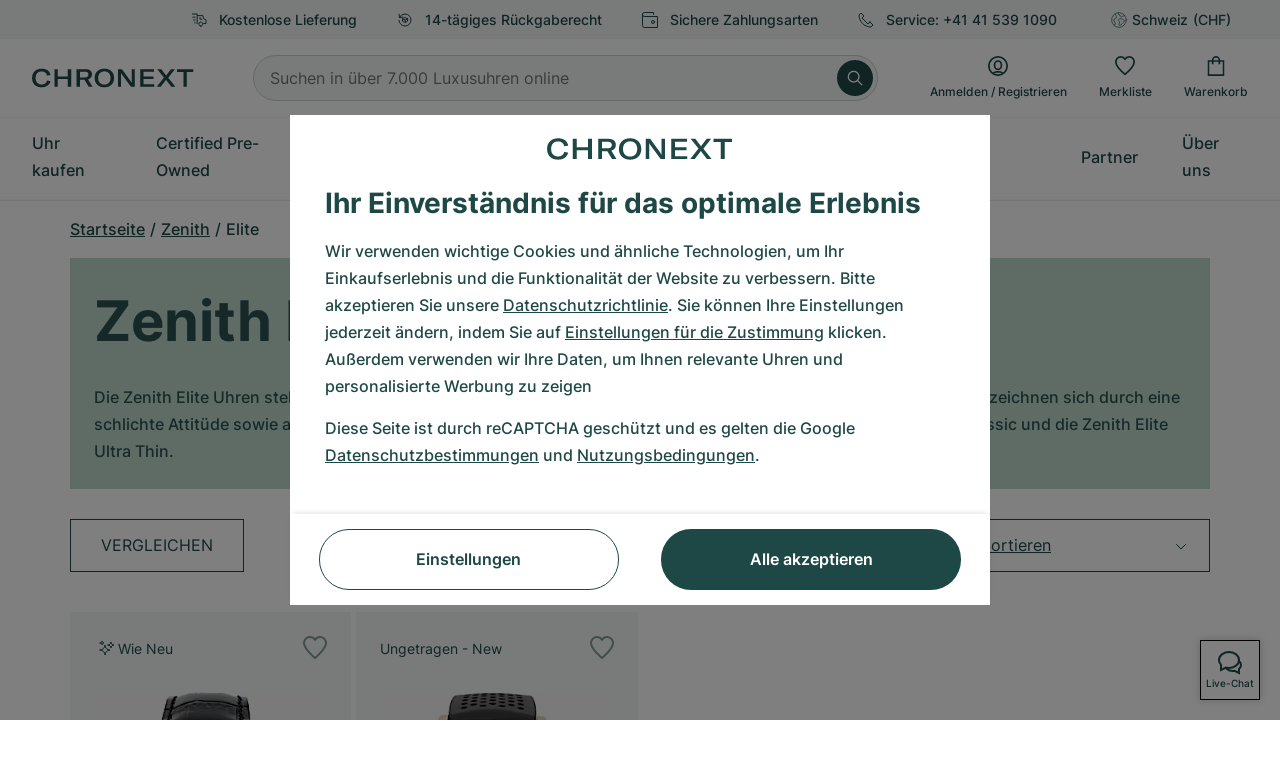

--- FILE ---
content_type: text/html; charset=utf-8
request_url: https://www.google.com/recaptcha/api2/anchor?ar=1&k=6Ld7pQIlAAAAAAC_QqVmqVPfQV13lTFJDRNVx4Ng&co=aHR0cHM6Ly93d3cuY2hyb25leHQuY2g6NDQz&hl=de&v=N67nZn4AqZkNcbeMu4prBgzg&size=invisible&anchor-ms=20000&execute-ms=30000&cb=6wqy33v3wg8d
body_size: 48576
content:
<!DOCTYPE HTML><html dir="ltr" lang="de"><head><meta http-equiv="Content-Type" content="text/html; charset=UTF-8">
<meta http-equiv="X-UA-Compatible" content="IE=edge">
<title>reCAPTCHA</title>
<style type="text/css">
/* cyrillic-ext */
@font-face {
  font-family: 'Roboto';
  font-style: normal;
  font-weight: 400;
  font-stretch: 100%;
  src: url(//fonts.gstatic.com/s/roboto/v48/KFO7CnqEu92Fr1ME7kSn66aGLdTylUAMa3GUBHMdazTgWw.woff2) format('woff2');
  unicode-range: U+0460-052F, U+1C80-1C8A, U+20B4, U+2DE0-2DFF, U+A640-A69F, U+FE2E-FE2F;
}
/* cyrillic */
@font-face {
  font-family: 'Roboto';
  font-style: normal;
  font-weight: 400;
  font-stretch: 100%;
  src: url(//fonts.gstatic.com/s/roboto/v48/KFO7CnqEu92Fr1ME7kSn66aGLdTylUAMa3iUBHMdazTgWw.woff2) format('woff2');
  unicode-range: U+0301, U+0400-045F, U+0490-0491, U+04B0-04B1, U+2116;
}
/* greek-ext */
@font-face {
  font-family: 'Roboto';
  font-style: normal;
  font-weight: 400;
  font-stretch: 100%;
  src: url(//fonts.gstatic.com/s/roboto/v48/KFO7CnqEu92Fr1ME7kSn66aGLdTylUAMa3CUBHMdazTgWw.woff2) format('woff2');
  unicode-range: U+1F00-1FFF;
}
/* greek */
@font-face {
  font-family: 'Roboto';
  font-style: normal;
  font-weight: 400;
  font-stretch: 100%;
  src: url(//fonts.gstatic.com/s/roboto/v48/KFO7CnqEu92Fr1ME7kSn66aGLdTylUAMa3-UBHMdazTgWw.woff2) format('woff2');
  unicode-range: U+0370-0377, U+037A-037F, U+0384-038A, U+038C, U+038E-03A1, U+03A3-03FF;
}
/* math */
@font-face {
  font-family: 'Roboto';
  font-style: normal;
  font-weight: 400;
  font-stretch: 100%;
  src: url(//fonts.gstatic.com/s/roboto/v48/KFO7CnqEu92Fr1ME7kSn66aGLdTylUAMawCUBHMdazTgWw.woff2) format('woff2');
  unicode-range: U+0302-0303, U+0305, U+0307-0308, U+0310, U+0312, U+0315, U+031A, U+0326-0327, U+032C, U+032F-0330, U+0332-0333, U+0338, U+033A, U+0346, U+034D, U+0391-03A1, U+03A3-03A9, U+03B1-03C9, U+03D1, U+03D5-03D6, U+03F0-03F1, U+03F4-03F5, U+2016-2017, U+2034-2038, U+203C, U+2040, U+2043, U+2047, U+2050, U+2057, U+205F, U+2070-2071, U+2074-208E, U+2090-209C, U+20D0-20DC, U+20E1, U+20E5-20EF, U+2100-2112, U+2114-2115, U+2117-2121, U+2123-214F, U+2190, U+2192, U+2194-21AE, U+21B0-21E5, U+21F1-21F2, U+21F4-2211, U+2213-2214, U+2216-22FF, U+2308-230B, U+2310, U+2319, U+231C-2321, U+2336-237A, U+237C, U+2395, U+239B-23B7, U+23D0, U+23DC-23E1, U+2474-2475, U+25AF, U+25B3, U+25B7, U+25BD, U+25C1, U+25CA, U+25CC, U+25FB, U+266D-266F, U+27C0-27FF, U+2900-2AFF, U+2B0E-2B11, U+2B30-2B4C, U+2BFE, U+3030, U+FF5B, U+FF5D, U+1D400-1D7FF, U+1EE00-1EEFF;
}
/* symbols */
@font-face {
  font-family: 'Roboto';
  font-style: normal;
  font-weight: 400;
  font-stretch: 100%;
  src: url(//fonts.gstatic.com/s/roboto/v48/KFO7CnqEu92Fr1ME7kSn66aGLdTylUAMaxKUBHMdazTgWw.woff2) format('woff2');
  unicode-range: U+0001-000C, U+000E-001F, U+007F-009F, U+20DD-20E0, U+20E2-20E4, U+2150-218F, U+2190, U+2192, U+2194-2199, U+21AF, U+21E6-21F0, U+21F3, U+2218-2219, U+2299, U+22C4-22C6, U+2300-243F, U+2440-244A, U+2460-24FF, U+25A0-27BF, U+2800-28FF, U+2921-2922, U+2981, U+29BF, U+29EB, U+2B00-2BFF, U+4DC0-4DFF, U+FFF9-FFFB, U+10140-1018E, U+10190-1019C, U+101A0, U+101D0-101FD, U+102E0-102FB, U+10E60-10E7E, U+1D2C0-1D2D3, U+1D2E0-1D37F, U+1F000-1F0FF, U+1F100-1F1AD, U+1F1E6-1F1FF, U+1F30D-1F30F, U+1F315, U+1F31C, U+1F31E, U+1F320-1F32C, U+1F336, U+1F378, U+1F37D, U+1F382, U+1F393-1F39F, U+1F3A7-1F3A8, U+1F3AC-1F3AF, U+1F3C2, U+1F3C4-1F3C6, U+1F3CA-1F3CE, U+1F3D4-1F3E0, U+1F3ED, U+1F3F1-1F3F3, U+1F3F5-1F3F7, U+1F408, U+1F415, U+1F41F, U+1F426, U+1F43F, U+1F441-1F442, U+1F444, U+1F446-1F449, U+1F44C-1F44E, U+1F453, U+1F46A, U+1F47D, U+1F4A3, U+1F4B0, U+1F4B3, U+1F4B9, U+1F4BB, U+1F4BF, U+1F4C8-1F4CB, U+1F4D6, U+1F4DA, U+1F4DF, U+1F4E3-1F4E6, U+1F4EA-1F4ED, U+1F4F7, U+1F4F9-1F4FB, U+1F4FD-1F4FE, U+1F503, U+1F507-1F50B, U+1F50D, U+1F512-1F513, U+1F53E-1F54A, U+1F54F-1F5FA, U+1F610, U+1F650-1F67F, U+1F687, U+1F68D, U+1F691, U+1F694, U+1F698, U+1F6AD, U+1F6B2, U+1F6B9-1F6BA, U+1F6BC, U+1F6C6-1F6CF, U+1F6D3-1F6D7, U+1F6E0-1F6EA, U+1F6F0-1F6F3, U+1F6F7-1F6FC, U+1F700-1F7FF, U+1F800-1F80B, U+1F810-1F847, U+1F850-1F859, U+1F860-1F887, U+1F890-1F8AD, U+1F8B0-1F8BB, U+1F8C0-1F8C1, U+1F900-1F90B, U+1F93B, U+1F946, U+1F984, U+1F996, U+1F9E9, U+1FA00-1FA6F, U+1FA70-1FA7C, U+1FA80-1FA89, U+1FA8F-1FAC6, U+1FACE-1FADC, U+1FADF-1FAE9, U+1FAF0-1FAF8, U+1FB00-1FBFF;
}
/* vietnamese */
@font-face {
  font-family: 'Roboto';
  font-style: normal;
  font-weight: 400;
  font-stretch: 100%;
  src: url(//fonts.gstatic.com/s/roboto/v48/KFO7CnqEu92Fr1ME7kSn66aGLdTylUAMa3OUBHMdazTgWw.woff2) format('woff2');
  unicode-range: U+0102-0103, U+0110-0111, U+0128-0129, U+0168-0169, U+01A0-01A1, U+01AF-01B0, U+0300-0301, U+0303-0304, U+0308-0309, U+0323, U+0329, U+1EA0-1EF9, U+20AB;
}
/* latin-ext */
@font-face {
  font-family: 'Roboto';
  font-style: normal;
  font-weight: 400;
  font-stretch: 100%;
  src: url(//fonts.gstatic.com/s/roboto/v48/KFO7CnqEu92Fr1ME7kSn66aGLdTylUAMa3KUBHMdazTgWw.woff2) format('woff2');
  unicode-range: U+0100-02BA, U+02BD-02C5, U+02C7-02CC, U+02CE-02D7, U+02DD-02FF, U+0304, U+0308, U+0329, U+1D00-1DBF, U+1E00-1E9F, U+1EF2-1EFF, U+2020, U+20A0-20AB, U+20AD-20C0, U+2113, U+2C60-2C7F, U+A720-A7FF;
}
/* latin */
@font-face {
  font-family: 'Roboto';
  font-style: normal;
  font-weight: 400;
  font-stretch: 100%;
  src: url(//fonts.gstatic.com/s/roboto/v48/KFO7CnqEu92Fr1ME7kSn66aGLdTylUAMa3yUBHMdazQ.woff2) format('woff2');
  unicode-range: U+0000-00FF, U+0131, U+0152-0153, U+02BB-02BC, U+02C6, U+02DA, U+02DC, U+0304, U+0308, U+0329, U+2000-206F, U+20AC, U+2122, U+2191, U+2193, U+2212, U+2215, U+FEFF, U+FFFD;
}
/* cyrillic-ext */
@font-face {
  font-family: 'Roboto';
  font-style: normal;
  font-weight: 500;
  font-stretch: 100%;
  src: url(//fonts.gstatic.com/s/roboto/v48/KFO7CnqEu92Fr1ME7kSn66aGLdTylUAMa3GUBHMdazTgWw.woff2) format('woff2');
  unicode-range: U+0460-052F, U+1C80-1C8A, U+20B4, U+2DE0-2DFF, U+A640-A69F, U+FE2E-FE2F;
}
/* cyrillic */
@font-face {
  font-family: 'Roboto';
  font-style: normal;
  font-weight: 500;
  font-stretch: 100%;
  src: url(//fonts.gstatic.com/s/roboto/v48/KFO7CnqEu92Fr1ME7kSn66aGLdTylUAMa3iUBHMdazTgWw.woff2) format('woff2');
  unicode-range: U+0301, U+0400-045F, U+0490-0491, U+04B0-04B1, U+2116;
}
/* greek-ext */
@font-face {
  font-family: 'Roboto';
  font-style: normal;
  font-weight: 500;
  font-stretch: 100%;
  src: url(//fonts.gstatic.com/s/roboto/v48/KFO7CnqEu92Fr1ME7kSn66aGLdTylUAMa3CUBHMdazTgWw.woff2) format('woff2');
  unicode-range: U+1F00-1FFF;
}
/* greek */
@font-face {
  font-family: 'Roboto';
  font-style: normal;
  font-weight: 500;
  font-stretch: 100%;
  src: url(//fonts.gstatic.com/s/roboto/v48/KFO7CnqEu92Fr1ME7kSn66aGLdTylUAMa3-UBHMdazTgWw.woff2) format('woff2');
  unicode-range: U+0370-0377, U+037A-037F, U+0384-038A, U+038C, U+038E-03A1, U+03A3-03FF;
}
/* math */
@font-face {
  font-family: 'Roboto';
  font-style: normal;
  font-weight: 500;
  font-stretch: 100%;
  src: url(//fonts.gstatic.com/s/roboto/v48/KFO7CnqEu92Fr1ME7kSn66aGLdTylUAMawCUBHMdazTgWw.woff2) format('woff2');
  unicode-range: U+0302-0303, U+0305, U+0307-0308, U+0310, U+0312, U+0315, U+031A, U+0326-0327, U+032C, U+032F-0330, U+0332-0333, U+0338, U+033A, U+0346, U+034D, U+0391-03A1, U+03A3-03A9, U+03B1-03C9, U+03D1, U+03D5-03D6, U+03F0-03F1, U+03F4-03F5, U+2016-2017, U+2034-2038, U+203C, U+2040, U+2043, U+2047, U+2050, U+2057, U+205F, U+2070-2071, U+2074-208E, U+2090-209C, U+20D0-20DC, U+20E1, U+20E5-20EF, U+2100-2112, U+2114-2115, U+2117-2121, U+2123-214F, U+2190, U+2192, U+2194-21AE, U+21B0-21E5, U+21F1-21F2, U+21F4-2211, U+2213-2214, U+2216-22FF, U+2308-230B, U+2310, U+2319, U+231C-2321, U+2336-237A, U+237C, U+2395, U+239B-23B7, U+23D0, U+23DC-23E1, U+2474-2475, U+25AF, U+25B3, U+25B7, U+25BD, U+25C1, U+25CA, U+25CC, U+25FB, U+266D-266F, U+27C0-27FF, U+2900-2AFF, U+2B0E-2B11, U+2B30-2B4C, U+2BFE, U+3030, U+FF5B, U+FF5D, U+1D400-1D7FF, U+1EE00-1EEFF;
}
/* symbols */
@font-face {
  font-family: 'Roboto';
  font-style: normal;
  font-weight: 500;
  font-stretch: 100%;
  src: url(//fonts.gstatic.com/s/roboto/v48/KFO7CnqEu92Fr1ME7kSn66aGLdTylUAMaxKUBHMdazTgWw.woff2) format('woff2');
  unicode-range: U+0001-000C, U+000E-001F, U+007F-009F, U+20DD-20E0, U+20E2-20E4, U+2150-218F, U+2190, U+2192, U+2194-2199, U+21AF, U+21E6-21F0, U+21F3, U+2218-2219, U+2299, U+22C4-22C6, U+2300-243F, U+2440-244A, U+2460-24FF, U+25A0-27BF, U+2800-28FF, U+2921-2922, U+2981, U+29BF, U+29EB, U+2B00-2BFF, U+4DC0-4DFF, U+FFF9-FFFB, U+10140-1018E, U+10190-1019C, U+101A0, U+101D0-101FD, U+102E0-102FB, U+10E60-10E7E, U+1D2C0-1D2D3, U+1D2E0-1D37F, U+1F000-1F0FF, U+1F100-1F1AD, U+1F1E6-1F1FF, U+1F30D-1F30F, U+1F315, U+1F31C, U+1F31E, U+1F320-1F32C, U+1F336, U+1F378, U+1F37D, U+1F382, U+1F393-1F39F, U+1F3A7-1F3A8, U+1F3AC-1F3AF, U+1F3C2, U+1F3C4-1F3C6, U+1F3CA-1F3CE, U+1F3D4-1F3E0, U+1F3ED, U+1F3F1-1F3F3, U+1F3F5-1F3F7, U+1F408, U+1F415, U+1F41F, U+1F426, U+1F43F, U+1F441-1F442, U+1F444, U+1F446-1F449, U+1F44C-1F44E, U+1F453, U+1F46A, U+1F47D, U+1F4A3, U+1F4B0, U+1F4B3, U+1F4B9, U+1F4BB, U+1F4BF, U+1F4C8-1F4CB, U+1F4D6, U+1F4DA, U+1F4DF, U+1F4E3-1F4E6, U+1F4EA-1F4ED, U+1F4F7, U+1F4F9-1F4FB, U+1F4FD-1F4FE, U+1F503, U+1F507-1F50B, U+1F50D, U+1F512-1F513, U+1F53E-1F54A, U+1F54F-1F5FA, U+1F610, U+1F650-1F67F, U+1F687, U+1F68D, U+1F691, U+1F694, U+1F698, U+1F6AD, U+1F6B2, U+1F6B9-1F6BA, U+1F6BC, U+1F6C6-1F6CF, U+1F6D3-1F6D7, U+1F6E0-1F6EA, U+1F6F0-1F6F3, U+1F6F7-1F6FC, U+1F700-1F7FF, U+1F800-1F80B, U+1F810-1F847, U+1F850-1F859, U+1F860-1F887, U+1F890-1F8AD, U+1F8B0-1F8BB, U+1F8C0-1F8C1, U+1F900-1F90B, U+1F93B, U+1F946, U+1F984, U+1F996, U+1F9E9, U+1FA00-1FA6F, U+1FA70-1FA7C, U+1FA80-1FA89, U+1FA8F-1FAC6, U+1FACE-1FADC, U+1FADF-1FAE9, U+1FAF0-1FAF8, U+1FB00-1FBFF;
}
/* vietnamese */
@font-face {
  font-family: 'Roboto';
  font-style: normal;
  font-weight: 500;
  font-stretch: 100%;
  src: url(//fonts.gstatic.com/s/roboto/v48/KFO7CnqEu92Fr1ME7kSn66aGLdTylUAMa3OUBHMdazTgWw.woff2) format('woff2');
  unicode-range: U+0102-0103, U+0110-0111, U+0128-0129, U+0168-0169, U+01A0-01A1, U+01AF-01B0, U+0300-0301, U+0303-0304, U+0308-0309, U+0323, U+0329, U+1EA0-1EF9, U+20AB;
}
/* latin-ext */
@font-face {
  font-family: 'Roboto';
  font-style: normal;
  font-weight: 500;
  font-stretch: 100%;
  src: url(//fonts.gstatic.com/s/roboto/v48/KFO7CnqEu92Fr1ME7kSn66aGLdTylUAMa3KUBHMdazTgWw.woff2) format('woff2');
  unicode-range: U+0100-02BA, U+02BD-02C5, U+02C7-02CC, U+02CE-02D7, U+02DD-02FF, U+0304, U+0308, U+0329, U+1D00-1DBF, U+1E00-1E9F, U+1EF2-1EFF, U+2020, U+20A0-20AB, U+20AD-20C0, U+2113, U+2C60-2C7F, U+A720-A7FF;
}
/* latin */
@font-face {
  font-family: 'Roboto';
  font-style: normal;
  font-weight: 500;
  font-stretch: 100%;
  src: url(//fonts.gstatic.com/s/roboto/v48/KFO7CnqEu92Fr1ME7kSn66aGLdTylUAMa3yUBHMdazQ.woff2) format('woff2');
  unicode-range: U+0000-00FF, U+0131, U+0152-0153, U+02BB-02BC, U+02C6, U+02DA, U+02DC, U+0304, U+0308, U+0329, U+2000-206F, U+20AC, U+2122, U+2191, U+2193, U+2212, U+2215, U+FEFF, U+FFFD;
}
/* cyrillic-ext */
@font-face {
  font-family: 'Roboto';
  font-style: normal;
  font-weight: 900;
  font-stretch: 100%;
  src: url(//fonts.gstatic.com/s/roboto/v48/KFO7CnqEu92Fr1ME7kSn66aGLdTylUAMa3GUBHMdazTgWw.woff2) format('woff2');
  unicode-range: U+0460-052F, U+1C80-1C8A, U+20B4, U+2DE0-2DFF, U+A640-A69F, U+FE2E-FE2F;
}
/* cyrillic */
@font-face {
  font-family: 'Roboto';
  font-style: normal;
  font-weight: 900;
  font-stretch: 100%;
  src: url(//fonts.gstatic.com/s/roboto/v48/KFO7CnqEu92Fr1ME7kSn66aGLdTylUAMa3iUBHMdazTgWw.woff2) format('woff2');
  unicode-range: U+0301, U+0400-045F, U+0490-0491, U+04B0-04B1, U+2116;
}
/* greek-ext */
@font-face {
  font-family: 'Roboto';
  font-style: normal;
  font-weight: 900;
  font-stretch: 100%;
  src: url(//fonts.gstatic.com/s/roboto/v48/KFO7CnqEu92Fr1ME7kSn66aGLdTylUAMa3CUBHMdazTgWw.woff2) format('woff2');
  unicode-range: U+1F00-1FFF;
}
/* greek */
@font-face {
  font-family: 'Roboto';
  font-style: normal;
  font-weight: 900;
  font-stretch: 100%;
  src: url(//fonts.gstatic.com/s/roboto/v48/KFO7CnqEu92Fr1ME7kSn66aGLdTylUAMa3-UBHMdazTgWw.woff2) format('woff2');
  unicode-range: U+0370-0377, U+037A-037F, U+0384-038A, U+038C, U+038E-03A1, U+03A3-03FF;
}
/* math */
@font-face {
  font-family: 'Roboto';
  font-style: normal;
  font-weight: 900;
  font-stretch: 100%;
  src: url(//fonts.gstatic.com/s/roboto/v48/KFO7CnqEu92Fr1ME7kSn66aGLdTylUAMawCUBHMdazTgWw.woff2) format('woff2');
  unicode-range: U+0302-0303, U+0305, U+0307-0308, U+0310, U+0312, U+0315, U+031A, U+0326-0327, U+032C, U+032F-0330, U+0332-0333, U+0338, U+033A, U+0346, U+034D, U+0391-03A1, U+03A3-03A9, U+03B1-03C9, U+03D1, U+03D5-03D6, U+03F0-03F1, U+03F4-03F5, U+2016-2017, U+2034-2038, U+203C, U+2040, U+2043, U+2047, U+2050, U+2057, U+205F, U+2070-2071, U+2074-208E, U+2090-209C, U+20D0-20DC, U+20E1, U+20E5-20EF, U+2100-2112, U+2114-2115, U+2117-2121, U+2123-214F, U+2190, U+2192, U+2194-21AE, U+21B0-21E5, U+21F1-21F2, U+21F4-2211, U+2213-2214, U+2216-22FF, U+2308-230B, U+2310, U+2319, U+231C-2321, U+2336-237A, U+237C, U+2395, U+239B-23B7, U+23D0, U+23DC-23E1, U+2474-2475, U+25AF, U+25B3, U+25B7, U+25BD, U+25C1, U+25CA, U+25CC, U+25FB, U+266D-266F, U+27C0-27FF, U+2900-2AFF, U+2B0E-2B11, U+2B30-2B4C, U+2BFE, U+3030, U+FF5B, U+FF5D, U+1D400-1D7FF, U+1EE00-1EEFF;
}
/* symbols */
@font-face {
  font-family: 'Roboto';
  font-style: normal;
  font-weight: 900;
  font-stretch: 100%;
  src: url(//fonts.gstatic.com/s/roboto/v48/KFO7CnqEu92Fr1ME7kSn66aGLdTylUAMaxKUBHMdazTgWw.woff2) format('woff2');
  unicode-range: U+0001-000C, U+000E-001F, U+007F-009F, U+20DD-20E0, U+20E2-20E4, U+2150-218F, U+2190, U+2192, U+2194-2199, U+21AF, U+21E6-21F0, U+21F3, U+2218-2219, U+2299, U+22C4-22C6, U+2300-243F, U+2440-244A, U+2460-24FF, U+25A0-27BF, U+2800-28FF, U+2921-2922, U+2981, U+29BF, U+29EB, U+2B00-2BFF, U+4DC0-4DFF, U+FFF9-FFFB, U+10140-1018E, U+10190-1019C, U+101A0, U+101D0-101FD, U+102E0-102FB, U+10E60-10E7E, U+1D2C0-1D2D3, U+1D2E0-1D37F, U+1F000-1F0FF, U+1F100-1F1AD, U+1F1E6-1F1FF, U+1F30D-1F30F, U+1F315, U+1F31C, U+1F31E, U+1F320-1F32C, U+1F336, U+1F378, U+1F37D, U+1F382, U+1F393-1F39F, U+1F3A7-1F3A8, U+1F3AC-1F3AF, U+1F3C2, U+1F3C4-1F3C6, U+1F3CA-1F3CE, U+1F3D4-1F3E0, U+1F3ED, U+1F3F1-1F3F3, U+1F3F5-1F3F7, U+1F408, U+1F415, U+1F41F, U+1F426, U+1F43F, U+1F441-1F442, U+1F444, U+1F446-1F449, U+1F44C-1F44E, U+1F453, U+1F46A, U+1F47D, U+1F4A3, U+1F4B0, U+1F4B3, U+1F4B9, U+1F4BB, U+1F4BF, U+1F4C8-1F4CB, U+1F4D6, U+1F4DA, U+1F4DF, U+1F4E3-1F4E6, U+1F4EA-1F4ED, U+1F4F7, U+1F4F9-1F4FB, U+1F4FD-1F4FE, U+1F503, U+1F507-1F50B, U+1F50D, U+1F512-1F513, U+1F53E-1F54A, U+1F54F-1F5FA, U+1F610, U+1F650-1F67F, U+1F687, U+1F68D, U+1F691, U+1F694, U+1F698, U+1F6AD, U+1F6B2, U+1F6B9-1F6BA, U+1F6BC, U+1F6C6-1F6CF, U+1F6D3-1F6D7, U+1F6E0-1F6EA, U+1F6F0-1F6F3, U+1F6F7-1F6FC, U+1F700-1F7FF, U+1F800-1F80B, U+1F810-1F847, U+1F850-1F859, U+1F860-1F887, U+1F890-1F8AD, U+1F8B0-1F8BB, U+1F8C0-1F8C1, U+1F900-1F90B, U+1F93B, U+1F946, U+1F984, U+1F996, U+1F9E9, U+1FA00-1FA6F, U+1FA70-1FA7C, U+1FA80-1FA89, U+1FA8F-1FAC6, U+1FACE-1FADC, U+1FADF-1FAE9, U+1FAF0-1FAF8, U+1FB00-1FBFF;
}
/* vietnamese */
@font-face {
  font-family: 'Roboto';
  font-style: normal;
  font-weight: 900;
  font-stretch: 100%;
  src: url(//fonts.gstatic.com/s/roboto/v48/KFO7CnqEu92Fr1ME7kSn66aGLdTylUAMa3OUBHMdazTgWw.woff2) format('woff2');
  unicode-range: U+0102-0103, U+0110-0111, U+0128-0129, U+0168-0169, U+01A0-01A1, U+01AF-01B0, U+0300-0301, U+0303-0304, U+0308-0309, U+0323, U+0329, U+1EA0-1EF9, U+20AB;
}
/* latin-ext */
@font-face {
  font-family: 'Roboto';
  font-style: normal;
  font-weight: 900;
  font-stretch: 100%;
  src: url(//fonts.gstatic.com/s/roboto/v48/KFO7CnqEu92Fr1ME7kSn66aGLdTylUAMa3KUBHMdazTgWw.woff2) format('woff2');
  unicode-range: U+0100-02BA, U+02BD-02C5, U+02C7-02CC, U+02CE-02D7, U+02DD-02FF, U+0304, U+0308, U+0329, U+1D00-1DBF, U+1E00-1E9F, U+1EF2-1EFF, U+2020, U+20A0-20AB, U+20AD-20C0, U+2113, U+2C60-2C7F, U+A720-A7FF;
}
/* latin */
@font-face {
  font-family: 'Roboto';
  font-style: normal;
  font-weight: 900;
  font-stretch: 100%;
  src: url(//fonts.gstatic.com/s/roboto/v48/KFO7CnqEu92Fr1ME7kSn66aGLdTylUAMa3yUBHMdazQ.woff2) format('woff2');
  unicode-range: U+0000-00FF, U+0131, U+0152-0153, U+02BB-02BC, U+02C6, U+02DA, U+02DC, U+0304, U+0308, U+0329, U+2000-206F, U+20AC, U+2122, U+2191, U+2193, U+2212, U+2215, U+FEFF, U+FFFD;
}

</style>
<link rel="stylesheet" type="text/css" href="https://www.gstatic.com/recaptcha/releases/N67nZn4AqZkNcbeMu4prBgzg/styles__ltr.css">
<script nonce="lncPJqWcckezjinPUDCRYA" type="text/javascript">window['__recaptcha_api'] = 'https://www.google.com/recaptcha/api2/';</script>
<script type="text/javascript" src="https://www.gstatic.com/recaptcha/releases/N67nZn4AqZkNcbeMu4prBgzg/recaptcha__de.js" nonce="lncPJqWcckezjinPUDCRYA">
      
    </script></head>
<body><div id="rc-anchor-alert" class="rc-anchor-alert"></div>
<input type="hidden" id="recaptcha-token" value="[base64]">
<script type="text/javascript" nonce="lncPJqWcckezjinPUDCRYA">
      recaptcha.anchor.Main.init("[\x22ainput\x22,[\x22bgdata\x22,\x22\x22,\[base64]/[base64]/[base64]/[base64]/[base64]/[base64]/KGcoTywyNTMsTy5PKSxVRyhPLEMpKTpnKE8sMjUzLEMpLE8pKSxsKSksTykpfSxieT1mdW5jdGlvbihDLE8sdSxsKXtmb3IobD0odT1SKEMpLDApO08+MDtPLS0pbD1sPDw4fFooQyk7ZyhDLHUsbCl9LFVHPWZ1bmN0aW9uKEMsTyl7Qy5pLmxlbmd0aD4xMDQ/[base64]/[base64]/[base64]/[base64]/[base64]/[base64]/[base64]\\u003d\x22,\[base64]\x22,\x22ScK6N8KQw65eM2Uuw5DCvl/Ck8OtZEPDr1TCq24Nw77DtD11CsKbwpzClk3CvR5Vw7sPwqPCrVvCpxLDskjDssKeB8OJw5FBfcOUJ1jDi8Omw5vDvE8YIsOAw5nDo1DCilZqEsKCSV7DqMKTVyrChhbDo8KUOsOswo9VNxXCkBDCjCpgw6DDukHDs8OKwoc/NBpabydsAywoGMOPw6UCVUPDtsOuw7/Do8OSw4nDvE7DucKkw4XDh8Oaw5YmSDPDnEMtwpDDtMO8JsK6w5/DhhbDnkIxw7Vfwr1ARcK6wqzCt8OVSBBFDwLDphx5wqrDmcKMw5N9TFPDo1AHw7ZbQ8OEwrDCsjE7w49YWMOpwrgtwoMPfQhWwq05BigkJxvDjsOOw7Qcw7/CtXBPWsKBTcKywqluKjXDnh0ow5IoPsODwphNP2vDo8OmwroKZlMQwp/Ct1sSI1dawptOe8KlcMO4H39+bMOLIgfDqFvCpxwANBJ+f8OkwqfCjmNAw6cDLmE2woZTSkXChyHCssKRT3VyeMOrKcOpw5wZwoLCksKkX0RPw4XCp3hbwpgmDMOwSjcUQxsBdcKFwpvDvsOTwq/[base64]/[base64]/Cg8KwNk1Dd3Faw5XDpsOuScOUw64ow60ROF8kZMKmZ8Kow7bDnsKqOcKRwpE+w7/DowjDhMOUw4zDknQxw6M7w4jDoMKoC00PA8OiCsK6a8O/wrtEw6sPBT3DhFcBVsKxwqEdwr7DswvChgbDrTrCk8KMwpPCsMOUaQsXW8Oxw7TDjsOEw73Cv8OKD3zCinfDs8O7YsKjw7EuwqXCvcOswoJEw45/fD4hw4/CvsOoVcOww6NOwqTDlnjCoj3CgMOKw5fDvsOQX8KUwpQlwrXDqMOWwpBCwpnDigzDpDrDgmIMwprDkU/CuT5vb8KbdsONw6hlw6XDsMOWYsKXJH0uUcOPw6rDisORw6bDrcOAw57CoMOUF8KtZxrCvmjDpcO9wo7CicO5woXCqMOXJsOww68CfEI2CHDDpsOdB8KQwoxOw5Msw57DtsKsw4QvwqLDqcK1cMOLw7prw6InPsOWazLCnWvCs3VBw4DCscK6HDXCrEI/BlrCrcKiWsOjw4Zxw4XDmsOfHHdOPcOPElpvY8O8WDjDoRRiw7fCm19aw4/Cvz3CiRIjw6sfwqHDs8OSwpzClyU/fcO/dcKjUhVtag3CkTvCosKVwrfDgi9lwo/DhcKZAsKBL8OWUcK8worCqljDusOvw61Bwphhwr3CoSXCoQsWHcK0w4/CicK+wr0jUsK2wo3Cn8OSGy3DsQXDtyrDtFAMdhfCmsKBwrV9PEzDqnlXMnUKwoNyw4XCujYqTsOjw61hTMKKUA4bw5UaRsK8w48nwrN2EGpwfMKpwrZsdxDDqsKQIcK8w5wOG8OIwoQWLULDt3/[base64]/[base64]/DvGAaRRl8NMK0XibCncO5wqxMBcO9OcOhw5TCumXCncO1d8O/[base64]/CoEzDr3nDmgrDiMOLUyTCrUcNFm4Bw5FMw4fCrcOnWhBww70UQn4fSUI8Dj3DjcKEwr/[base64]/CicO2wrgIwpbDi8KJEyM+wozDqkHCisKrw6kVCcKvwqHDiMKpEwfDkcK8Q1nCuxsKw7rDvisCw6l2wrgUw5Esw5TDicOrI8KTw6YPTDoHA8OAwoZVw5Ijfz8eGCrClgjCs2x1w5/DhzdqGyE0w5NFw7bDhcOkMMOMw5DCusK1WcOoOsOjwo8uw5vCrmZ+woh+wrRJGsKWw4bClsOhPlDDuMKTw5p6OMOkwqjCrcKUBMOaw65Pei3Dq2Uuw5LCgxDDicO8NMOqKgE9w4vDmT4FwoFKZMKNCG3Dh8KpwqwjwqDCoMKgVsKgw4I4M8OCL8K1w79Mw5tUwr/CvsOCwpcKw4LCksKtwpPDrsKrHcKzw4oOQFBNQMKoRmDDvE/CtynDgcOgdUwNwpNzw69Tw47CsjJnw4HCvcKgwqUBQ8O+wr3DjDAowpZWEk3Cgkg7w4UMNEdPVQXCvi9jE1lQw5Vnw5RIw6PCo8Khw6rDtT3Dj2pXw4XCgjlQSj/CscOuWyA0w7Z8TSzCvcKjwojDoXzDhcKNwrVgw5TDjMOmNMKnw5o1w4HDncKWQMKTJcKcw4bDtzfCksOSW8KPw7pPw7I2YMOWw4Ehwrgzw4jDsyXDmEfDrQ5MXsKBdcOZI8KUw71SWk0AesKGb3HDqhNgPMO8wqN8PDQPwp7DlmrDjcKtScOQwr3Diy/CgMOFw6PCtz8tw7/[base64]/DgCh/wrgFwpXCsi/ChSUSw6nDsnbChR/ClsOQw7M7Ggkdw7hwNsK4ecKxw57ChGbCl0/Cii3DusKvw5bDg8K6JMOwB8OTw4Rtw5c6K3hEacKZTMOCwrsTJGAmGAsqO8K6aG9cXyTDocKhwrsCwrsCMDfDrMOyesOZDMKCw6XDssKyPyt0w4/ClAlOw49KDcKIVsKowqrCjkbCm8OwWsKPwql/bQ/Di8OGw7lDw7Ibw6bChcKLTcKwdjBRWsO/w4TCu8OiwrMwX8O/w57Cv8Kyb3VeccKQw6UAwp0hT8OPw5Efw5Maf8OEw58hwqZ+K8Orwpcyw7vDmCDDsH7ClsKYw7E/wpDDnyHDiH5tTMOww583wp/DqsKWw5TChHnDs8OVwrxwGxLDgMOPwr7Cog7DkcKhw7HCmD3CsMOsJ8OZIkJrAHPDoUXCgcKTTcOcPMKkexJwC2I/[base64]/DpMKCbnPDssO5OcKiw7AVwq3DjFUGQRsbJwfCuVt6BsOpwq96w6NYw5I1wo/DrcO1wptGTgg8J8KMw7RoYMKCdMOhDx/[base64]/[base64]/e8KjW0zCm0fCksKCYHXClMKLKsOxQQFEOsK1IsOLZVXDmSx4wrw9wpB/[base64]/DnXQ7ZljCiBEjwrfDmcKhIj7CrMOJSMKzAMKmwqfDjQ1ZwovCn1B2KkXDmsK2Sm5VYx5dwpB9w6R0FcKRZ8K2bQA/KA/DusKmUw43wpMzwrZZTcOODUQqwpfCsDtgw4DDpk9SwrDDt8K9ajEBdHEPeCFAwojCt8OFw6cXw6/DnxPDrsO/CsKncQ7DicKqdcONwr3CjiDCvsOPQsK3UXnDuT3DpMKvJS3CmD3DhMK9T8KVB2MwRnITJ3vCoMK1w5Z+woV0Yxchw53CkcOJw6nDrMKtw63ClyE7F8OvFC/DpSN/w6/Cn8ODTMOgw73DiRfDjsKpwoB7HMK3wovCtsOhQQg5csKWw4vCunwaTXpvwpbDosKAw44KXQ/Ct8K9w4nDuMKwwrbCvh9cw611w53DhTTDnMOie31hemgFw4lvU8KWw6VUUHzDt8KSwq3DnH4HH8OoDMKfw7g4w4xsAsKPO2vDqgkbX8Ogw5ViwpMxBl9/woZCY2/DsRDCgsKAwoZoGsKMKWLCvsOWwpDCuyfClcOhwoTDusOabcOECEHChMK9w6bCqTkbZU7ConbDnj7CoMKdUAcqb8OMGsKKBmh9XxMAw5EYYR/CnDdTKSQbKcKOeSTDk8Oqw4HDmiYzVMOPDQrCmQXCmsKTLWhTwrBtNnPCl1k0wqXDuArClMK+WBnCtsKHw648HsO7WsO/P0nCsDJTwp/DgAjDusOjw7DDjsK/[base64]/[base64]/ZcKYwpzCk0FAM3zCkzw6QMO/KcKISQLCgMOKNcK/wow0wrHDvxXDtyB2PylDBj3DicKgE0PDi8KJBMKdBV9dE8K/w69qBMK+w6pHw6PCsjbCq8KxY2vCtSbDkXXCosKuw50oScKxwo3DicKGK8OAw5/DuMO0wot7wrbDpcOIITRww6jDsHsURCrCnsOqNcOSATwhWcKkGcKmSHQ8w6cJHhrCsUvDtE/[base64]/w4d3w7gRH8KqKCzCt8Ozw73ClMOew5Mcw7R7LzbCgUYwH8Onw67Ct2LDpMOgUcORc8OLw7VWw7vDky/DqlFUZMKtRsOZKxZqOsKcWMO/[base64]/[base64]/[base64]/Dr8OrF8O5TcKywqxIAcKVR8Kyw6AHwoDCkBJywoFfH8O9w5rDr8KBTcOOesK0YhTCq8KEYMOzw4h6w41vOm86KcK0wpXDuVDDtHnDs0bDucOQwpJYwoJYwrvCr3ZVD0Vew6cLXC7CqAAdTwXDmjLCrXVQWR4RJmjCusO2PcKfdsO+w6PCtT/Dn8KAM8O/[base64]/DrgvCtMOawqDDimLCplXDo8K7w7DDrjvDhXzDgS/CsMOYwo3CncO9UcKUw5csYMOmZMK7R8O/B8Kbwp00w4Y8wpTDk8Krwp9mHsKXw6bDphtPb8KNwqdrwogqw5Y/w7JvVcKGCcOtN8O0Lg0/[base64]/wr/CrMKSw6TCsDrCjFvCjcK8IigaXXAOwpHCi2DDtlzCtQ/Dv8K1w744wqE9w4RAR1J0NhjDq1xvwo1Rw41WwoHDsxPDsRbDt8K8Pl19w5TDmsOkwrrCsxnDpMOlUsOAw7Ufwp9cUTFsUsKdw4DDuMOpwq/[base64]/[base64]/[base64]/DoMKfUcORwqIyw59Yw6bDhsOWZ8Kew5Edw7XDkMKLAnPDqAhCw7DCk8KCXDHCmmXCvsKqe8KzACDDpcOVS8OhMB0wwrU6FMKCdngnwrchZGUOwpgWw4NRJ8KCWMOCw50cH1PDjWHDoioVw6XCtMKawoNHIsKXworDpl/[base64]/[base64]/Ct8OUMhkgOcKwG8KybjUfC0fCn3NXwoUcBn/DtcKdPcO6fsK+wr89wpDCsghfw4TDkcOgaMO4GRvDtcKmwrRZcgvCosKBS3NKw7cjXsO6w5Nlw6bCvgHCrSrCigLDqsOwMcKtw6bCsy3DvsOVw6/DunokH8KgCsKbw5rDgRLDv8KKXcK7w6bDk8KgKkQCwpnCjlfCr0nDnls+VsOzKShDBcKWw4rCvsK1SUbCji7DvwbCjsKww5ZawpcYfcO8w7jDmMOSw7ECwr42WMKXGUZ9wpkuel/[base64]/w63Cv8KcwoABwr4bw6h3wqfDjMKLw49Gw5nDqcKcw5/ClCBPLsOnfsOaUUnCg1oMw7TCiEIHw5DDtzdCwpE3w4zCkTzCuVVaP8OJwrxqD8KrMMOkNMOWwoUow57DrTHCscOdT1E0SQPDt2nCkzBSwoZ2ZMOtOkYmXsO6wp/DmVNgwpE1wqDCsAwTw7zDr3c9RDHCpMOHwpwWVcOjw6rCpsOqw6tKCXjCtWk9Ji8FG8KncnZ+ewfCjsORGWArRlUUw4LCu8O6w5rCrsOffCAeAsK/w48/wogrw5TDtsKUHA/DtzlfWMKHdCDCjsKbPC7Cu8ObFsKyw6BUwp/DmBbCgXzCmRrCvCXCnEDDnsK1Pxsqw69Jw7dCJsKGd8KoHz58Aj7CvSzDgTvDhlnDokjDtMO0w4JzwrvDvcKqVlTCuwTCt8ODfiLCjX3Cq8K4wrMtS8K9IBRhw5XCokzDvynDjsKXc8OEwq/[base64]/[base64]/[base64]/DmnQMw7fChMOKVsOhw5HCjsOPw71tw4PDqcKTYjPChUpAwoPDmcOLw5AUdALDlsOqfsKXw7UTEMO4w7zCjsOOw5/DtMOLHMOmwrLDvMKtVFwxZgRsFE8Yw7dnEx5tWCEqF8KbHsOBW1bDrMOPFQk9w7zDgyzCn8KoBsKcHMOnwrjCr3YMVmpkw5pRBMKmw7wYD8OzwoLDk0LCkjQcwrLDtmxEw5dCLGVvwpbCmMO3OkfDtsKLMsOpRsKZSMOvw7zCp0HDksKGJcOuHErDtynCu8Olw7/DtB1mScOOwql7J3gXflbCgzcUXcKAw49Gwrc+Z3/CrGPCjmIiwrdqw5vDgsKQwoHDr8O9OA9cwo0CIsK2fQwCCgPCk0FPcTtzwrkbXGoUcHV4enhICzARw5ATC0PCncORVMO2w6XDlA/DusOaR8OmYy5JwpDDgMK6QRoPwpwBacKEw7fCjgzDk8OVegTCkMKkw7HDrcOzw70xwprCmcOeCWANw6DCk0HCsj7CjzkjcjwhbAIRwqrCgsOgwoc3w7fCt8K9VQTDk8KZak/Dq0/[base64]/N8OOw50kN8OLLcOTOsObPcK8w5fCtw3DmUZ0ZDjDtMKBTT7CmcOyw53CtMKGb27CncKqaghQBVrDpHVvwpDCn8KWXcOUA8OUw4/DuSDCuzNAw6vDncOrETDDpkgEQBjCkBkODyBPSnfCn3NiwrU4wrwqQyNlwqtrEMKyWMKONsO3wqLCqsKtwqnChWDChW5Ow7RNw7ksKyfCgmTCpEkPJsOsw6MOAnPCicOYUcKyNcKJSMKzGMKkw5zDj3LCjQLDl0dXNMKcTcO8McOMw6t3fxlvw6xcZyYRH8O/Z20QLsKOZ3gDw7bDnxAkIiptMMOnwrsbSWHCg8OKCMOBwpTDsRIQcMOEw5Y7QMO0OBZPwoFNbhTDrMOYcMO/wp/DjE/Du0ktw75AccK2wq7CpltvRMOZwoB5VMOow4lhwrTCssKcCA/[base64]/[base64]/[base64]/CuhzCpGcKD2chwo3Ds8Ozw7c4ClwCRELDgjgBNMKxw5w0w7fDnMKew6HDkcO8w6QFwpMPE8OIwpQWw5ZDMMOqwpbDmE/ClsOew4/CtsOBDMKpV8ORwpZPI8OHQ8O5fHXCkMKlw6jDmSrClsKywqMWwrzDvcKqwprCrVpswqvDmcOhB8KFX8O1HsKFLsO6w44KwoDCgMKbwpjCk8ODw5HDnsK3SMKpw5EQw7twGsOMwrUuwoHDrTIsR1gnwqNfwrhQOhhrbcOSwpnDicKNwrDCnSTDv19nIsOUZ8KBfsO4wq/Dm8OEfSbCoGVvA2jDu8KoEcKtA2gHK8O6GwbDhcKCM8K/[base64]/CkH/[base64]/[base64]/Cp8OlwrrDt8Otwr4BGE7Cqk3CgsOMWWTCocKTw77DpQPDi1DCt8KlwoV6B8Oxc8O+w57CoQXDoQlXworDm8KObMOww5rDu8KAw4d4GcKuw5XDjsKRMcKWwpkNcsKGTlzDlMKkw7bDgTExw7vDr8ORS0vDtybCpMKyw61Rw644GsKOw5ZeWsO9ajXCgcKtOD/[base64]/[base64]/w5JYwrPCrcKYI0LDo1RywrZKVwwLwoTCmMO/JcK3KD3Di8KOeMOBwovDm8OLccK1w4rCgsOmwopNw7UuBsOww6AswrUfPEsEY21AX8KTZB/DucK/c8ORWMKfw6osw4hwVlwuYcOUwoTDrCAZIMKPw7XCtMOKwr7DhCNtw6vCnUx+wo00w4F6w5nDhsOtwrwHacKrIXgCVT/CtwZlw5BkeXdSw67CqsKTw7jCjHUUw5LDucOycHvCtsO2w6DDh8K9wqfCrn/Dt8KXTcKyPsKXwpLCpMKcw6XCkMKjw7vCpcK5wrtlSiESwpXDlmzCoQZjasOIUsKmwoXDk8Oowpg3wqTCscKow7UhaAVjDyJSwpxBw67DhcOCbsKgHA7Cn8Khwp/DgcKBDMOIRsOcMMKwfcKGPTvCozXCvQnCjVvDmMOfJgnDm1DDjMK4w7kswo3Dtx5wwq7CssO0Z8KcU3diemgEw6pOTMKFwqrDrHpCLsKMwpgAw7EkICzCikFZcmMhGGvCq35BXT/DhnHDsFtBw6PDkGh/[base64]/[base64]/CvsKTwoEWNEHCncOdbQ/ClSrDn8KcA8K6J8KMKMO/[base64]/CqsKKTsOMPMKOFcO9w6dlwrxQwrbCucKvw7BPe2jClcOPw5oWJ1/DosOAw7LDi8Krw6x6w6UTVEzCugTCqSDCkMKDw5zCnQMpaMK+w4jDj0BgaRnCpScNwoFODcKacHR9T1bDhUZNwpRDwrvCrCbDpVEswqxBc0vClCbDk8OUw7R4Q0fDoMKkw7LCusO/[base64]/w4FFYMKbO8OGw6jCshV6wrJQw6fCgknCkGTCtsOjMELDqybCs3x8w4onYwPDp8K9wrQuPMOlw73DknbClHbCoEJ1GcO5aMOjVcOrJiALLyVKwqEEwrPDsAAPPsOIwpbDssKWw4cyRMODasK6w4gcwowPUcKBw7/DoSLDq2LCo8OVZBDCrMK+E8KnwqTCokcyIlbDvAbCvcOLw6pcNsOSMsK2wqhCw4NUSXnCqMO6DMKDByljw5fDq3hFw6NbcmTCshh6wqBewoNhw5UhHDvCngrCkMOyw7LCnMOFwrjCi3fChcOtwop6w5Fiw4IoesK6fsOBYsKXcCDCpsOWwpTDoTvCrcK/wpwXwpPCmHTCnsONw7/DncOvw5nCkcK/fsONIsOPShx0wr0Mw58qJlHChUvCjWLCr8K5w6cEYcO2amAaw5FEAcOJQTgEw5nCpMKOw4zCtsKpw7AHacOmwrnDqSbDgMOCXsOpAiTCs8OPaQfCqcKYwrtBwp3CicOiwpokHAXCvMKKZj4ww6DCsw1/w7/Djzh5T3Uow6EXwrZsRMK+GmvCpVvDhcO1wrXDsR4Pw5DDnMKWw5jCkMOyXMOYCkLCu8KVwoDCncOow5RkwrjCg2EgUldVw7LDssK6BCk2FsK9w6ZAK0zCssObAxzCh0xWwqYywoh7w69zPSELw4zDp8KWTTvDuTIwwpjCvA5TV8Kew6TCn8Kkw4Jmw7Z3U8OBdy/CvDnCkV44C8KHwr4Nw5rDgw1iw60xQsKqw7jDv8KzBiLDuWxZwpTCvxlIwqtnRnLDjAHDjMKqw7fCkznCgBrCjy95acKhwrrDicOAw4fCvgN7w6bDvMOXWh/CucOAwrTChMO6XjsLwqzCqFEVM0pWw7nDicOew5XCglAUcVTDtQPClsKtDcK+QmdRw6DCtMKeDsK7wr1cw5lkw5jCjkrCjkEcAgHDn8KGRsKzw5opw6PDjnnCmXMhw4zCrlzCnsOMKnY2HRBmQ1/Dk1NXwpzDr2XDmcOOw7XDoBfDtcO0SsKHwo7Cm8OpEcONJxfDtSogUcKzRWTDh8ObVMKeP8K2w4bCnsK9wogVwoTCjmDCtBR1VVtFcUTDggPDicKIRMOow4PDjMKlwrfCqMO3wplTfQ0bIDQTRGUhb8OYwoPCpRzDgEkUwqZhw4TDt8Kgw70Ew5/Ck8KLeigWwps/d8KQAzvDqMK4W8Kzax8Rw6/DhxzCrMKCVT5oBMOUwobClBMKwqrCp8O5w4sNwrvCoThXSsOudsKdQTHDoMO2BlFPwrNFW8KsL1TCpnhawrMxwoAxwopEajTCtBDCr1rDqznDhjTChcOUCilzRgYbwrjDrVgzwqPClsO/w4ZOwpvDgsK6Ixk9w70zwp5/fMOSLyXDjh7DkcKVPgxUA3LCkcKcchnCmE0xw7l4w6o7LiIhHkPCqsKHbXnCrsKYdMKRZcOnwopAd8Kmc2UGw4HDg1vDvCQGw5E/SzpIw5UpwqTDsUjDix8QEUdfwqPDpsKBw40cwoEeH8Kkwro9wrzClcOzwrHDtgnDhMOgw4bColQQFiXCs8OWw71JL8Ozw74YwrDCpzZnw4NrYW8+KMO1wr1ywo7CmcOHwolCdcOfesOOa8KTYWkawpJUw4nCsMOxw6vDsE/CqlpgZWAtw7fClB8Uw4NSA8KZwrdjTMOQa0daZ1YWU8Kjw7vCpyAULcONwo17XcOTMcKcw4rDs2Uww53CksOZwpZiw700XsOHwr7CtibCpcKJwrnDusOeBcKcenjDnzLDnWDDocOVw4LCtMOjwoMVwq08w6zDnXbClsOIw7bCrWDDqsKBH2A/w4QOw6pHCsK8w6MwIcKMw7LDp3fDoXnDhyY+w4ZrwpXCvRPDlcKOQcOfwqnCjMKrw44ULUfDlw9DwrEqwpBdw5g0w6RsBMKrNjPCiMO/w5fCn8KlTnhpwrkNRyoFw4DDoH/CvF01RsOTUF3DpSrDqMKVwonDsS0Nw4vCqcKkw7AwRMK4wqDDgDDDs1HDhAYlwobDr3HDv0wWH8OHTsK0wonDlQDDhnzDrcKrwr45wqcMG8Kpw5ggw50bSMKsw7YmLsOwX2RABsKlMsOLVl1Yw4skw6XCq8OswqVbwpDDu2TCtjAXRU/DlgHDhcOlw5h4wrbCjwvCoC1hwpvCkcKywrPCvAAdw5HDr0bDisOgWcOzwqvCnsK5wofDp10/w5xZwojCiMOLG8KdwrbCjj41KAlzUMK/wpVNR3ctwqFZdcK/w77Co8ONGibDisKQRMKRAMKqFVBzwoXDtsKhKW/[base64]/Dsig2wqrDiXLCksOyDsK7Mn9+QMKmwrlIw4wlSMOeZcOEBWzDmcKfQks5wr7CnD9wacOEwqvCjsOXwpbCtMKhw5Fbw4NPwpNRw7xIw4/Cukdew7J7NFvCvsOedsOWwrJ0w5PDkBZow6Jdw4XDskbDlRjDnsKewpl4OsO9EMK9NSTCk8KWe8Kew74yw4bCm1VOwroFJEXDnwpcw6AkIwRtfVzDt8KfwpbDo8O7VC9awpDCimc6VsOdFhV8w6NOwo/CqWzCkG7DlljCksOZwpQqw7d9wpjCtMOUGsOOVB3CrcKDwqMBw4dRw4RVw6VUwpArwocaw7IIB2dzw48NFG0tfT/DtUg1w4bDscK0wr/[base64]/ZTbCmcOHOihCeCAVNcOaFMO/IXJYF8KVw7nCvU5awrQqMEnDgUx2wrHCs17DtcKsMFxRw6vCnl94wqHCviNvO3rDmjrCgBzCjsO5wo3Do8O2SUfDpALDssOGJylvw7LCgFYHwrFneMKVM8OgZEx7woFzUcKaFzYOwog4wp/DocOvAcOqUyLCvE7CvUvDskzDscOmw7TDvcO1wo9hSMOjeXV/SAhUBRvClBzCtzfCiAXDsHYKXcKjMMKYwoLCvTHDm3nDocKXTDTDiMKLA8KYwp/CgMKOR8O/[base64]/[base64]/[base64]/fcOdJ8Kqw4EYw4J2wpnCk8OiwqHCt8OOw5kpwoTChMKqwrrDqWbCp0AzMnlKcQcFw7pwOsK4wqlSwqvClHE1UyvClEAqwqYAwrFKwrfDgAzCuywTw6DCvzgZwoDDg37DsV1JwrQGw7sgw61XRCrCt8KNVMK4wpzDs8OnwpFWwrduUhMOeWZoHn/DtRkSXcOgw6zCsREuRiHDtjN6GcKpw4fDqsKAQcOQw4htw7AHwrvChxtiw4pnfRxxYCRWNMKCIsO5woZHwo3DscKbwrdXPMKAwqFOCMOwwrAGICMJw6xhw6DCqMO4LMOZwrjDhsO3w7rCnsO+eVwsHA/Ckn9YFcORwrTDpB7DpQbCiyPCm8OtwoUqAQXDhl7DtsK3TMKfw5M9wq08wqfCu8ONwps3fB7CjQobTSMdwpHCgcK5CMKIwqLCliBzwrsZQCHDisOBA8OUG8KvTMK1w5PCoHRbw67CrsKpwr5hwozCvVnDicK/[base64]/Cs8KyQ2hFw57DosKwPzzDg8KawrXCoETDqMOWwqwIAcOJw7hfc3/DlsK1wrrCiQzCuyfCjsODXz/DmsOuXnjDusKlw7I7woPCiwpZwrvDq0HDvivDgMOPw7zDi08lw6XDvMOBwoTDnHPCnMKKw6LDmMOceMKSJ1BLJsOEWmJeKxgLw4B/w7rDmjbCsVnDvMO0OwXCthTCscOIKsKuwpbCnsOZw5MWw6XDhHDCsX4fR3w5w53DrxzDlsOJwo/CtMKUVMKow7c2FDtIwpEWWBhqMBp/J8OcAQ7Dk8KzYFA6wqITworDjcKyUsK8ZzPChDIfw606cVXCjl5AUMKQwq/[base64]/w6LCjsOCSyPDhsKSwrnDpnB6NcOJeE0sPMOYNDHCjMOmJcK2ZcK1dVPChinDs8K9YE8lbAtyw7M7YDZxw7XCrxHCnxHDsg/CkCdtE8OeM0UkwoZQwo/[base64]/wpzCkw/[base64]/DqsOrEsOgOlTCi3wcZ0JNRMOWSMKtwpkrKMO4wobCmUpBw4XCs8Obw7vCg8K2wr7CtsKpNsKZWcKkw4tyXsO1w7hSE8Onw67CjsKoJ8Otwo0bBcKWwqR5wpbCqMKVDcOEKGrDth8DX8KFw6Mxw7h0w7xxw64Nwq3CmSgEQ8KTJMKewqJAwq/Cq8O3IsKZNhDDn8OMwo/[base64]/ChMO0w63CisOGw7ILwodOwrvClcKFwrfCkMOpwqUAw6HCuSzCqWRYw6/DtcOpw5jCm8Orw4XDtsKtED3CmsK8JFUAC8O3NsK6HlbCrMKHw4wcw6LCmcOPw4zDtgtwFcKWRsKsw6/CtcK/b0rCmzNuwrbDoMK+w67CnMKHwpEZwoAAwqbChcKRw7HClMKWWcKbWGXCjMK8McKtD0PCncKeTW3CvsOIGmHChsKnc8OFR8OPwpRaw6sVwrpgwrDDoDLCgcKRVsKtwqzDiwjDgjQTCA3Cl1AebVbCvjnCjW3DrTPDmcODw7pvw5jCgMOrwoYuw6AuXWsmw5YlEsO/NMOmP8Kgw5EMw7Qxw63ClxbDmcKpfcKuw5bClcOEw6R4ZljCsRnCi8KowrnCrngcNQJfwoUtFsK1w7Y6WcOmwqsXwpt9d8KAEyVew4jDkcKCcsOVw5ZlX0fCmwrCgTHCqFE8BhrCq3/[base64]/[base64]/ClsK0HcKYWRbCpjzCmGvCsMOQw7HCpinDmsOdwp/CvcO5DMOrPMOpOmHCmX9tZcK5wpPDgMKOwq/Cm8K1w7NYw753woHDtMOiX8KIwpXCtXbCiMK+JHvDucOywpw3GAzDv8KiJMO3W8KRw7bCksKvRj/Co1LDvMKvw5kmwphHw6N+WGsbLD9Yw4fCkwLDmhVlChZgw5MJZzcLJ8OPASBvwrkiPAomwo50c8KMfsKCXWXDhn3DtsK7w6LDtl7CksOtOQxxNk/CqsKUw7LDgcK3RcOIAcOTw5jCqUbCusOEA1HClsO8AcOzwqLCgsOSXiHCrCvDoFvDi8OcRcOUWcOpQMO2wqswFsKtwo/CsMO1VwfCiiwFwq3CqnkZwqBiwo/Dm8OPw6QHP8OIwqTChlfDkjnDisK8EUV/JsO4w5zDqMOEBGtUw6/CsMKTwp1tO8OVw4HDhntVw5nDiBFswp/DrRYowptbP8Oiwrc4w6l7VsOHT2PCoHtDXsOGwpzCtcOQwqvCscOrw4U9fz3Cg8KMwofChSoXScOYw7s9S8OHw6EWSMOjw7vCgVZpw4Nyw5TCqiFJL8KWwrPDrMKkAMKWwprDjMKScMOywpvClhNJf0UHTSTCh8Ovw7J5HMOZFwF6wrLDs0LDkzTDoXkhQcKdw4s/Q8KpwqkRwrzDt8OXbFjCvMK7U37DpV/DlcOdGsOGw73ChUI0wrnCgMO9worDg8K2wrvCt1Q9AcKiFFd3w7jDrMK0wrvCqcOmw5nDscOYwpcFwpl1EMKhwqPCpB4LXmo5w488UcKXwp/ClcKNw5lIwrPDscOsZcOIwoTCh8ObTDzDpsKMwr4aw7pyw4x8VCwXwrVPOmoOCMKHbH/DgEI9Q1QSw4nDjcOvKcOrVsO8w70bwoxIw4zCoMK2wp3Cp8KJbSDDvUvDuSdpJE/ClsOWw6gyExMMw7bCm1lbwonCscKEBsOjwoUMwqVnwrphwrVWwqrDnFDCmX7DgQrDuRfCsBdELMODEMK+QUXDqyvDvQY9fsKLwqvCmMO/w4w+QsOcKMOWwpbCp8KtBWvDtsOmwrswwotww57Ct8OjXEzCjcK/[base64]/aQ1Rwqg6ClgswqPCgcKhw75Bw6pRw7/DicKmwokXw4cQworDjw/[base64]/[base64]/DtRTCkcKpKMOow7sWMsKEwoLCl8O+wp4VwroqbHoNw4jCo8O8LgVvdlzCicO8w6wZw7ASXCYBwqnCjMKBwpPClUTCj8OZwrNzcMO7GUggJQF2wpPDoGvCu8K9XMOmwrBUw4Ruwrcbc1XCoBp8Pl4DdFHCgnbDj8OcwqF4wp3CssOsacKww7ASwoHDmwjDhy/DpAhUH3tEX8Ota0F8wrLCgX9oLsOvw5t9RGXDi1Rnw7M/w7lBPCLDnB8tw63DiMKew4B0H8KRw5o8cjvDhCVTPlVTwqHCrMKzQXwyw6LDvcKywpjDuMO2IMKjw57DssKTw7lsw7fClsObw70RwojCnsOjw5PDpgBLw4XDrwrDiMKoGkTDtCDDnxXCqBF1EsKpLX/DoTV1w4xuw6Zhwr3CtWw5wqUDwqPDvsKMwppOwp/DncOtTDRII8OsVcKeBcKCwrnDhk7CnwrCvCc1wpnCrEjDvxZXEcKpwrrCjsK1wr/CqMOVw4fDtMOIZMKewrLDiFPDqDLDlcOWScK0MMKOPz1Gw7jDjGLDocOuF8KnTsKgPG8FY8OKSMODahDDjyZ4R8Oyw5PDm8O0w6PClXUBwqQFw7oiw4d/wr/[base64]/Wg0Bw4DDhsOpw7pNw4l2ZcOkD2YywojDjcKSYUrDkiTDpCV7VcKQw4BCQsK/RXBPwo7DpyoyF8KsS8OCw6TDqsOqMMOtwqrDulbDv8OdAHBbaxMCCV7DkRbCtMK3HsKqWcOvYDzCrFEoWlciMsOewqktw5TDqFVSLBA6DMORw7EeWWNvEg5cw48LwpMTd1l/IsKyw4V1woE2Xj9AIU8aAkPCscOYD2NUwrfCocKuM8KiB2XDgRvChxEEUx7Do8OZV8KAUcOCwqXDmEHDiSZZw5fDqwjCsMKxwrciWMOhw7NqwoUrwrzDtMOlw43DncOeCMOuKQ0AF8KTfyALfsKKw7HDlS/[base64]/CuQTDqcKsw5HCncKYwq4xw6RSahtMwrfDuFZDdsK7wr7Cj8K1aMK7w5LDgsKSw5RAUkJYNsKPPMKHw4czesOTesOrMsO3w5PDlnfCnX7DjcKRwqnDnMKuwr1lJsOYw5XDl1UsPjHCoTo1wqYxwo8pw5vCvAvCl8KEw7DDpFcIwoHCu8O4fjjCv8Oswo9/[base64]\x22],null,[\x22conf\x22,null,\x226Ld7pQIlAAAAAAC_QqVmqVPfQV13lTFJDRNVx4Ng\x22,0,null,null,null,1,[21,125,63,73,95,87,41,43,42,83,102,105,109,121],[7059694,215],0,null,null,null,null,0,null,0,null,700,1,null,0,\[base64]/76lBhnEnQkZnOKMAhmv8xEZ\x22,0,1,null,null,1,null,0,0,null,null,null,0],\x22https://www.chronext.ch:443\x22,null,[3,1,1],null,null,null,1,3600,[\x22https://www.google.com/intl/de/policies/privacy/\x22,\x22https://www.google.com/intl/de/policies/terms/\x22],\x22yIZNPq1ymtjdU+gAoIJu5i1GDHEZErahtkJOItoEEKo\\u003d\x22,1,0,null,1,1769697732933,0,1,[65,230,40],null,[125,253,49,80,176],\x22RC-Sb_Stoo8mG0ZcQ\x22,null,null,null,null,null,\x220dAFcWeA4J4jQMJFJRY8fQAb1_3_wF7nKO-xiDoAAT9U7K6qnQ5a1FWzjRRz_bRElFn9D1oVqDh8iohfHaNlsPZxce9sP6Z35uEw\x22,1769780532942]");
    </script></body></html>

--- FILE ---
content_type: text/css
request_url: https://www.chronext.ch/assets/css/main.c52a007a.css
body_size: 60230
content:
/*!*************************************************************************************************************************************************************************************************************************************************************************************************!*\
  !*** css ../node_modules/css-loader/dist/cjs.js??ruleSet[1].rules[8].use[1]!../node_modules/postcss-loader/dist/cjs.js??ruleSet[1].rules[8].use[2]!../node_modules/resolve-url-loader/index.js!../node_modules/sass-loader/dist/cjs.js??ruleSet[1].rules[8].use[4]!./src/scss/application.scss ***!
  \*************************************************************************************************************************************************************************************************************************************************************************************************/@font-face{font-display:swap;font-family:Inter;font-style:normal;font-weight:400;src:local("Inter Regular"),local("Inter-Regular"),url(https://public.chronext.com/assets/fonts/inter.woff2) format("woff2"),url(https://public.chronext.com/assets/fonts/inter-regular.ttf) format("truetype")}@font-face{font-display:swap;font-family:Inter;font-style:normal;font-weight:500;src:local("Inter Medium"),local("Inter-Medium"),url(https://public.chronext.com/assets/fonts/inter.woff2) format("woff2"),url(https://public.chronext.com/assets/fonts/inter-medium.ttf) format("truetype")}@font-face{font-display:swap;font-family:Inter;font-style:normal;font-weight:600;src:local("Inter SemiBold"),local("Inter-SemiBold"),url(https://public.chronext.com/assets/fonts/inter.woff2) format("woff2"),url(https://public.chronext.com/assets/fonts/inter-semi-bold.ttf) format("truetype")}@font-face{font-display:swap;font-family:Inter;font-style:normal;font-weight:700;src:local("Inter Bold"),local("Inter-Bold"),url(https://public.chronext.com/assets/fonts/inter.woff2) format("woff2"),url(https://public.chronext.com/assets/fonts/inter-bold.ttf) format("truetype")}:root{font-size:100%}*,:after,:before{box-sizing:border-box}*{scroll-padding-top:173px}@media(max-width:767px){*{scroll-padding-top:101px}}@media(min-width:768px)and (max-width:1024px){*{scroll-padding-top:101px}}body,html{color:#1e4846;font-family:Inter,sans-serif;font-weight:500;margin:0;padding:0;-webkit-font-smoothing:antialiased;-moz-osx-font-smoothing:grayscale;font-size:16px;font-size:1rem;line-height:1.7}@media(max-width:767px){body,html{font-size:14px;font-size:.875rem}}@media(min-width:768px)and (max-width:1024px){body,html{font-size:14px;font-size:.875rem}}blockquote{font-family:Inter,sans-serif;font-size:28px;font-size:1.75rem;font-variant-ligatures:none;font-weight:700;line-height:1.4;margin:0;text-align:center}cite{font-style:normal}cite,p{font-size:16px;font-size:1rem;line-height:1.7}p{margin:0 0 1rem;orphans:2;widows:2}@media(max-width:767px){p{font-size:14px;font-size:.875rem}}@media(min-width:768px)and (max-width:1024px){p{font-size:14px;font-size:.875rem}}small{color:#7e7e7e;display:block;font-size:12px;font-size:.75rem;font-weight:400;line-height:1.7}a{color:inherit;text-decoration:none}a::-moz-focus-inner{border:0}a:-moz-focusring{outline:none}a:active,a:focus,a:hover,a:visited{color:inherit;text-decoration:none}hr{background-color:#e7e7e7;border:0;height:1px;margin:0;padding:0;width:100%}hr,picture{display:block}picture{line-height:0}img,picture{height:auto;max-width:100%;width:100%;-ms-interpolation-mode:bicubic;-o-user-select:none;-moz-user-select:none;-webkit-user-select:none;user-select:none}table{border-style:collapse;margin:0;padding:0;text-align:center;width:100%}td,th{padding:10px}thead th{color:#7e7e7e;font-size:12px;font-size:.75rem;font-weight:500;line-height:1.7}tbody tr.is-active,tbody tr:hover{background:#f5f5f5}:not(output):-moz-ui-invalid{box-shadow:none!important}input.is-error,textarea.is-error{border-color:#a00015}input.is-success,textarea.is-success{border-color:#45a063}input.is-disabled,textarea.is-disabled{border-color:#e7e7e7;color:#e7e7e7}textarea{border:1px solid #000;padding:20px;resize:none}select{cursor:pointer}input,select,textarea{background-color:#fff;border:none;border-bottom:1px solid #000;border-radius:0;color:#0f0f0f;display:block;font-family:Inter,sans-serif;font-size:16px;line-height:1;margin:0;padding:10px 0;transition:all .3s cubic-bezier(.64,0,.35,1);width:100%}input:active,input:focus,select:active,select:focus,textarea:active,textarea:focus{border-color:#e8b832;outline:transparent}input:disabled,select:disabled,textarea:disabled{border-bottom-color:#7e7e7e;color:#7e7e7e;cursor:not-allowed}@supports(-webkit-touch-callout:none){input:disabled,select:disabled,textarea:disabled{color:#000}}input[hidden],select[hidden],textarea[hidden]{display:none}input:-webkit-autofill,input:-webkit-autofill:active,input:-webkit-autofill:focus,input:-webkit-autofill:hover{-webkit-box-shadow:inset 0 0 0 1000px #fff!important}input[type=color]{border:0;padding:0;width:auto}fieldset,figure{margin:0;padding:0}fieldset{border:none}legend{font-weight:700}label{color:#7e7e7e;cursor:pointer;display:block;font-size:16px;font-size:1rem;font-weight:500;line-height:1.7}@media(max-width:767px){label{font-size:14px;font-size:.875rem}}@media(min-width:768px)and (max-width:1024px){label{font-size:14px;font-size:.875rem}}label.is-error{color:#a00015}label.is-success{color:#45a063}label.is-disabled{color:#e7e7e7;cursor:not-allowed}.tns-slider{line-height:0}ol,ul{font-size:16px;font-size:1rem;line-height:1.7;list-style:none;margin:0;padding:0}@media(max-width:767px){ol,ul{font-size:14px;font-size:.875rem}}@media(min-width:768px)and (max-width:1024px){ol,ul{font-size:14px;font-size:.875rem}}ol li:last-child,ul li:last-child{margin-bottom:0!important}.u-text-uniform{color:#1e4846!important;text-decoration:none!important}.u-text-xs{font-size:.75rem!important}.u-text-s{font-size:.875rem!important}.u-text-l{font-size:1.75rem!important}.u-text-light{color:#7e7e7e!important}.u-text-ghost{color:#fff!important}.u-text-center{text-align:center!important}.u-text-danger{color:#a00015!important}.u-text-success{color:#45a063!important}.u-text-strong{font-weight:700!important}.u-link{color:#0f0f0f!important;cursor:pointer;text-decoration:underline}.u-link:focus,.u-link:hover{color:#e8b832!important}.u-link-uniform{color:#1e4846!important;cursor:pointer;text-decoration:none!important}.u-link-uniform:focus,.u-link-uniform:hover{color:#e8b832!important}.u-link-ghost{color:#fff!important;cursor:pointer;text-decoration:none!important}.u-link-ghost:hover{color:hsla(0,0%,100%,.5)!important}.u-hidden,.u-hidden-until-medium{display:none}@media screen and (min-width:600px){.u-hidden-until-medium{display:initial}}.u-hidden-until-large{display:none}@media screen and (min-width:767px){.u-hidden-until-large{display:initial}}@media screen and (min-width:600px){.u-hidden-medium-up{display:none}}@media screen and (min-width:767px){.u-hidden-large-up{display:none}}.u-full-width{width:100%!important}.u-square-example{border-radius:10%;box-shadow:0 3px 6px #7e7e7e;height:50px;margin:5px;width:50px}.u-flex-box{display:flex}.u-padding-box{padding:10px}.u-centered-content{margin:30px auto 0}.descriptive-content{padding:30px 10px}@media(max-width:767px){.descriptive-content{padding:20px}}@media(min-width:768px)and (max-width:1024px){.descriptive-content{padding:20px}}.descriptive-content *{letter-spacing:unset;text-transform:none}.descriptive-content h2,.descriptive-content h3,.descriptive-content h4{font-weight:500;margin-bottom:10px}.descriptive-content h2{font-family:Inter,sans-serif;font-size:28px;font-size:1.75rem;font-variant-ligatures:none;font-weight:700;line-height:1.4}@media(max-width:767px){.descriptive-content h2{font-size:24px;font-size:1.5rem}}@media(min-width:768px)and (max-width:1024px){.descriptive-content h2{font-size:24px;font-size:1.5rem}}.descriptive-content h3{font-family:Inter,sans-serif;font-size:20px;font-size:1.25rem;font-variant-ligatures:none;font-weight:700;line-height:1.4}@media(max-width:767px){.descriptive-content h3{font-size:18px;font-size:1.125rem}}@media(min-width:768px)and (max-width:1024px){.descriptive-content h3{font-size:18px;font-size:1.125rem}}.descriptive-content h4{font-size:16px;font-size:1rem;font-weight:700;line-height:1.7}@media(max-width:767px){.descriptive-content h4{font-size:14px;font-size:.875rem}}@media(min-width:768px)and (max-width:1024px){.descriptive-content h4{font-size:14px;font-size:.875rem}}.descriptive-content p{margin-bottom:20px}.linklist-wrapper{display:flex;justify-content:space-between}@media(max-width:767px){.linklist-wrapper{padding:0 10px}}@media(min-width:768px)and (max-width:1024px){.linklist-wrapper{padding:0 10px}}@media(max-width:767px){.linklist-wrapper{flex-direction:column}}.linklist-wrapper .list-none{margin-bottom:0}.linklist-wrapper .list-none .listitem-none-content{margin-bottom:10px}.linklist-wrapper .list-none .listitem-text{color:#1e4846}.price--invalid,.price--strike{text-decoration:line-through}.price--discounted{color:#b40018}.u-mt-15{margin-top:15px}.u-mb-10{margin-bottom:10px}.u-mh-20{margin-left:20px;margin-right:20px}.zenloop-wrapper{font-family:Inter,sans-serif}.zenloop-wrapper .zl-highlight-score{color:#daa718!important}.zenloop-wrapper .zl-input:focus{border-color:#e8b832!important}.zenloop-wrapper .zl-buttons .zl-btn{background-color:#e8b832!important;color:#fff!important;cursor:pointer}.zenloop-wrapper .zl-footer img{height:15px;width:auto}.s-node,body{display:flex;flex-direction:column;min-height:100vh}main{flex:1 1 auto;margin-top:65px}@media(min-width:1025px){main{margin-top:0}}.noscroll{bottom:0;left:0;overflow:hidden;position:absolute;right:0;top:0;touch-action:none}@supports(-webkit-overflow-scrolling:touch){.noscroll{position:fixed}html{height:100vh}}body,html{-webkit-tap-highlight-color:rgba(0,0,0,0)}.o-container{margin-left:auto;margin-right:auto;max-width:1400px;width:100%}.o-center{justify-content:center;text-align:center}.o-prevent-space{padding-left:40px;padding-right:40px}@media(min-width:1025px){.o-prevent-space{padding-left:0;padding-right:0}}main .o-grid *{min-width:0}.o-grid{display:flex;flex-wrap:wrap;justify-content:space-between}.o-grid>div:last-child{margin:0!important}@media(min-width:1510px){.o-grid{margin:0 auto;max-width:1400px}}.o-grid.o-grid--debug>:nth-child(odd){background-color:rgba(203,0,114,.65)}.o-grid.o-grid--debug>:nth-child(2n){background-color:rgba(95,31,156,.65)}.o-grid .o-grid{margin:0 auto;width:100%}.s-node{background-color:#fff}.s-node .c-page-body{padding-top:36px}@media(min-width:1025px){.s-node .c-page-body{padding-top:173px}}.s-node>.c-markdown:first-child{padding:150px 40px 0}.s-node--account,.s-node--accountAddresses,.s-node--accountOrders,.s-node--accountProfile{background-color:#f4f6f6;overflow:hidden}.s-node--account .o-grid,.s-node--accountAddresses .o-grid,.s-node--accountOrders .o-grid,.s-node--accountProfile .o-grid{max-width:100%}.s-node--account .c-page-wrapper .o-grid,.s-node--accountAddresses .c-page-wrapper .o-grid,.s-node--accountOrders .c-page-wrapper .o-grid,.s-node--accountProfile .c-page-wrapper .o-grid{margin-bottom:0}.s-node--account .e-tastic__chronext-newsletterBanner,.s-node--accountAddresses .e-tastic__chronext-newsletterBanner,.s-node--accountOrders .e-tastic__chronext-newsletterBanner,.s-node--accountProfile .e-tastic__chronext-newsletterBanner{display:none}.s-node--checkout{background-color:#f5f5f5;overflow:hidden}.s-node--checkout .c-page-body{margin-top:0;padding-top:0!important}.s-node--checkout .o-grid{max-width:100%}.s-node--checkout .c-page-wrapper .o-grid{margin-bottom:0}@media(min-width:1025px){footer .c-page-wrapper>.o-grid>.o-cell,main .c-page-wrapper>.o-grid>.o-cell{margin:0 70px 20px!important;max-width:1400px}footer .c-page-wrapper>.o-grid>.o-cell>.o-grid>.o-cell--6,main .c-page-wrapper>.o-grid>.o-cell>.o-grid>.o-cell--6{margin-bottom:0}}@media(min-width:1510px){footer .c-page-wrapper>.o-grid>.o-cell,main .c-page-wrapper>.o-grid>.o-cell{margin:0 auto 20px!important;max-width:1400px}footer .c-page-wrapper>.o-grid>.o-cell>.o-grid>.o-cell--6,main .c-page-wrapper>.o-grid>.o-cell>.o-grid>.o-cell--6{margin-bottom:0}}@media(min-width:1025px){.s-node--checkout main .c-page-wrapper>.o-grid>.o-cell{margin:0 auto!important;max-width:100%}}.s-node--checkout main .c-page-wrapper>.o-grid.no-margin,.s-node--checkout main .c-page-wrapper>.o-grid>.o-cell.no-margin,main .c-page-wrapper>.o-grid.no-margin,main .c-page-wrapper>.o-grid>.o-cell.no-margin{margin:0!important}footer .o-grid--full,main .c-page-wrapper .o-grid--full{max-width:100%!important;width:100%!important}footer>.o-grid--full>.o-cell--full,main .c-page-wrapper>.o-grid--full>.o-cell--full{max-width:100%!important}main .c-page-wrapper>.o-grid--full>.o-cell--full{margin:0 0 20px!important}footer>.o-grid--full>.o-cell--no-margin,footer>.o-grid>.o-cell--no-margin,main .c-page-wrapper>.o-grid--full>.o-cell--no-margin,main .c-page-wrapper>.o-grid>.o-cell--no-margin{margin-bottom:0!important}.o-grid--small-half{grid-template-columns:1fr}@media screen and (min-width:480px){.o-grid--small-half{grid-template-columns:1fr 1fr}}.o-grid--medium-half{grid-template-columns:1fr}@media screen and (min-width:600px){.o-grid--medium-half{grid-template-columns:1fr 1fr}}.o-grid--medium-third{grid-template-columns:1fr}@media screen and (min-width:480px){.o-grid--medium-third{grid-template-columns:1fr 1fr}}@media screen and (min-width:600px){.o-grid--medium-third{grid-template-columns:1fr 1fr 1fr}}.o-grid--medium-forth{grid-template-columns:1fr}@media screen and (min-width:600px){.o-grid--medium-forth{grid-template-columns:1fr 1fr 1fr 1fr}}.o-grid--large-half{grid-template-columns:1fr}@media screen and (min-width:767px){.o-grid--large-half{grid-template-columns:1fr 1fr}}.o-grid--large-third{grid-template-columns:1fr}@media screen and (min-width:767px){.o-grid--large-third{grid-template-columns:1fr 1fr 1fr}}.o-grid--large-forth{grid-template-columns:1fr}@media screen and (min-width:600px){.o-grid--large-forth{grid-template-columns:1fr 1fr}}@media screen and (min-width:767px){.o-grid--large-forth{grid-template-columns:1fr 1fr 1fr 1fr}}@media (-ms-high-contrast:none),screen and (-ms-high-contrast:active){.c-page-body .e-tastic,main *{min-height:1px}}.element-invisible{height:1px;overflow:hidden;position:absolute!important;width:1px;clip:rect(1px 1px 1px 1px);clip:rect(1px,1px,1px,1px)}.grecaptcha-badge{visibility:hidden}.overlay-mobile{background-color:#fff;display:none;min-height:100vh;min-height:calc(var(--vh, 1vh)*100);position:relative;z-index:32}.overlay-mobile--open{display:block}.overlay-mobile__wrapper{bottom:0;height:100vh;height:calc(var(--vh, 1vh)*100);left:0;margin:0 auto;position:absolute;right:0;top:0;width:100vw}@media(min-width:1025px){.overlay-mobile__wrapper{width:100%}}.overlay-mobile__header{background-color:#fff;height:65px;position:absolute;-webkit-transform:translateZ(0);width:100vw;z-index:1}.overlay-mobile__header>svg{height:24px;left:20px;position:absolute;top:22px;z-index:3}.overlay-mobile__header>svg:last-child{left:auto;right:20px}.overlay-mobile__header>*{display:inline-block}.overlay-mobile__header .heading2,.overlay-mobile__header .heading3{font-size:1rem;font-weight:400;height:65px;left:0;line-height:65px;position:absolute;right:0;text-align:center;top:0;z-index:2}.overlay-mobile__shadow{box-shadow:0 3px 6px hsla(0,0%,6%,.16)}.overlay-mobile__content,.overlay-mobile__navigation{background:#fff;height:calc(100% + 1px);height:calc(100vh - 65px);height:calc(var(--vh, 1vh)*100 - 65px);margin:65px 0 0;overflow:hidden;overflow-y:auto;touch-action:auto;-webkit-overflow-scrolling:touch}.overlay-mobile__content.withTopBar,.overlay-mobile__navigation.withTopBar{height:calc(100vh - 97px);height:calc(var(--vh, 1vh)*100 - 97px)}.overlay-mobile__list{font-size:19px;font-size:1.1875rem;line-height:1.6842105263;margin-bottom:1.5rem}.overlay-mobile__item .menuLabel{align-items:center;display:flex;justify-content:space-evenly;padding:.75rem 1rem}.overlay-mobile__item .menuLabel span{flex:1 1}.overlay-mobile__item .menuLabel svg{height:20px}.overlay-mobile__item:first-of-type{margin-left:0}.overlay-mobile__item:last-of-type{margin-right:0}.overlay-mobile__item--highlight .overlay-mobile__item-title{color:#a00015}.flyoutmenuLogin .overlay-mobile__content,.flyoutmenuResendMagicLink .overlay-mobile__content{height:calc(100vh - 136px);height:calc(var(--vh, 1vh)*100 - 136px)}@media screen and (max-height:670px){.cookie-banner-wrapper .overlay-mobile__wrapper{height:100vh;height:calc(var(--vh, 1vh)*100)!important}}@media screen and (min-height:670px){.cookie-banner-wrapper .overlay-mobile__wrapper{height:680px;margin:auto}}@media screen and (min-height:670px)and (min-width:768px)and (max-width:1024px){.cookie-banner-wrapper .overlay-mobile__wrapper{width:80vw}}.cookie-banner-wrapper .overlay-mobile__wrapper__content{height:calc(100vh - 136px);height:calc(var(--vh, 1vh)*100 - 136px)}
/*!*****************************************************************************************************************************************************************************************************************************************************************************************!*\
  !*** css ../node_modules/css-loader/dist/cjs.js??ruleSet[1].rules[8].use[1]!../node_modules/postcss-loader/dist/cjs.js??ruleSet[1].rules[8].use[2]!../node_modules/resolve-url-loader/index.js!../node_modules/sass-loader/dist/cjs.js??ruleSet[1].rules[8].use[4]!./src/scss/app.scss ***!
  \*****************************************************************************************************************************************************************************************************************************************************************************************/:export{mobile:375px}:export{lap:768px}:export{desk:1280px}:export{desk-xl:1620px}body{overflow-x:hidden}.e-region{align-content:flex-start;display:flex;flex-flow:row wrap;justify-content:space-around}@media(max-width:768px){.e-region--hidden-hand{display:none}}@media(min-width:768px)and (max-width:1280px){.e-region--hidden-lap{display:none}}@media(min-width:1280px){.e-region--hidden-desk{display:none}}.e-cell{align-content:stretch;display:flex;flex-direction:row;flex-wrap:wrap;justify-content:space-between;margin:0;padding:0;width:100%}@media(min-width:768px){.e-cell--6{width:50%}.e-cell--4{width:33%}}.e-cell--3{width:50%}@media(min-width:768px){.e-cell--3{width:25%}}.e-cell--2{width:100%}@media(min-width:768px){.e-cell--2{width:16%}}@media(max-width:768px){.e-cell--hidden-hand{display:none}}@media(min-width:768px)and (max-width:1280px){.e-cell--hidden-lap{display:none}}@media(min-width:1280px){.e-cell--hidden-desk{display:none}}.o-block{display:flex}.o-block--vertical{flex-direction:column}.o-block--vertical.o-block--reverse{flex-direction:column-reverse}.o-block--center,.o-block--center .o-block__body{align-items:center;justify-content:center}.o-block--end{justify-content:flex-end}.o-block--end.o-block--vertical{align-items:flex-end}.o-block--reverse{flex-direction:row-reverse}.o-block--wrap{flex-wrap:wrap}.o-block__body,.o-block__figure{flex:1 1 auto;margin:0;max-width:100%;padding:10px 10px 0}.o-block__body{align-items:flex-start;display:flex;flex-wrap:wrap}.o-block__body>:first-child{margin-top:0}.o-block__body>:last-child{margin-bottom:0}.o-block__figure{position:relative}.o-block__figure>img{height:100%;max-width:100%;-o-object-fit:contain;object-fit:contain;width:auto}.o-block--box{margin:0 0 20px}.o-block--small>.o-block__body,.o-block--small>.o-block__figure{margin:5px 0 0;padding:5px 0}.o-block--none{margin:0 0 20px}.o-block--none .o-block__body,.o-block--none .o-block__figure{margin:0}.o-block__content{max-width:100%}.o-block__content>:first-child{margin-top:0}.o-block__content>:last-child{margin-bottom:0}@media(max-width:23.4275em){.o-block\@until-mobile{display:flex}.o-block--vertical\@until-mobile{flex-direction:column}.o-block--vertical\@until-mobile.o-block--reverse,.o-block--vertical\@until-mobile.o-block--reverse\@until-mobile{flex-direction:column-reverse}.o-block--center\@until-mobile,.o-block--center\@until-mobile .o-block__body{justify-content:center}.o-block--end\@until-mobile{justify-content:flex-end}.o-block--end\@until-mobile.o-block--vertical,.o-block--end\@until-mobile.o-block--vertical\@until-mobile{align-items:flex-end}.o-block--reverse\@until-mobile{flex-direction:row-reverse}.o-block--wrap\@until-mobile{flex-wrap:wrap}.o-block--media\@until-mobile{flex-direction:row}.o-block--media-auto\@until-mobile{flex-direction:row;flex-wrap:wrap}.o-block--media-auto\@until-mobile .o-block__body{flex:10000 1 16em}.o-block--media-auto\@until-mobile .o-block__figure{flex:1 0 auto}.o-block--center\@until-mobile,.o-block--center\@until-mobile .o-block__body{align-items:center}.o-block--end\@until-mobile{align-items:flex-end}}@media(max-width:47.99em){.o-block\@until-lap{display:flex}.o-block--vertical\@until-lap{flex-direction:column}.o-block--vertical\@until-lap.o-block--reverse,.o-block--vertical\@until-lap.o-block--reverse\@until-lap{flex-direction:column-reverse}.o-block--center\@until-lap,.o-block--center\@until-lap .o-block__body{justify-content:center}.o-block--end\@until-lap{justify-content:flex-end}.o-block--end\@until-lap.o-block--vertical,.o-block--end\@until-lap.o-block--vertical\@until-lap{align-items:flex-end}.o-block--reverse\@until-lap{flex-direction:row-reverse}.o-block--wrap\@until-lap{flex-wrap:wrap}.o-block--media\@until-lap{flex-direction:row}.o-block--media-auto\@until-lap{flex-direction:row;flex-wrap:wrap}.o-block--media-auto\@until-lap .o-block__body{flex:10000 1 16em}.o-block--media-auto\@until-lap .o-block__figure{flex:1 0 auto}.o-block--center\@until-lap,.o-block--center\@until-lap .o-block__body{align-items:center}.o-block--end\@until-lap{align-items:flex-end}}@media(max-width:79.99em){.o-block\@until-desk{display:flex}.o-block--vertical\@until-desk{flex-direction:column}.o-block--vertical\@until-desk.o-block--reverse,.o-block--vertical\@until-desk.o-block--reverse\@until-desk{flex-direction:column-reverse}.o-block--center\@until-desk,.o-block--center\@until-desk .o-block__body{justify-content:center}.o-block--end\@until-desk{justify-content:flex-end}.o-block--end\@until-desk.o-block--vertical,.o-block--end\@until-desk.o-block--vertical\@until-desk{align-items:flex-end}.o-block--reverse\@until-desk{flex-direction:row-reverse}.o-block--wrap\@until-desk{flex-wrap:wrap}.o-block--media\@until-desk{flex-direction:row}.o-block--media-auto\@until-desk{flex-direction:row;flex-wrap:wrap}.o-block--media-auto\@until-desk .o-block__body{flex:10000 1 16em}.o-block--media-auto\@until-desk .o-block__figure{flex:1 0 auto}.o-block--center\@until-desk,.o-block--center\@until-desk .o-block__body{align-items:center}.o-block--end\@until-desk{align-items:flex-end}}@media(max-width:101.24em){.o-block\@until-desk-xl{display:flex}.o-block--vertical\@until-desk-xl{flex-direction:column}.o-block--vertical\@until-desk-xl.o-block--reverse,.o-block--vertical\@until-desk-xl.o-block--reverse\@until-desk-xl{flex-direction:column-reverse}.o-block--center\@until-desk-xl,.o-block--center\@until-desk-xl .o-block__body{justify-content:center}.o-block--end\@until-desk-xl{justify-content:flex-end}.o-block--end\@until-desk-xl.o-block--vertical,.o-block--end\@until-desk-xl.o-block--vertical\@until-desk-xl{align-items:flex-end}.o-block--reverse\@until-desk-xl{flex-direction:row-reverse}.o-block--wrap\@until-desk-xl{flex-wrap:wrap}.o-block--media\@until-desk-xl{flex-direction:row}.o-block--media-auto\@until-desk-xl{flex-direction:row;flex-wrap:wrap}.o-block--media-auto\@until-desk-xl .o-block__body{flex:10000 1 16em}.o-block--media-auto\@until-desk-xl .o-block__figure{flex:1 0 auto}.o-block--center\@until-desk-xl,.o-block--center\@until-desk-xl .o-block__body{align-items:center}.o-block--end\@until-desk-xl{align-items:flex-end}}@media(min-width:23.4375em){.o-block\@from-mobile{display:flex}.o-block--vertical\@from-mobile{flex-direction:column}.o-block--vertical\@from-mobile.o-block--reverse,.o-block--vertical\@from-mobile.o-block--reverse\@from-mobile{flex-direction:column-reverse}.o-block--center\@from-mobile,.o-block--center\@from-mobile .o-block__body{justify-content:center}.o-block--end\@from-mobile{justify-content:flex-end}.o-block--end\@from-mobile.o-block--vertical,.o-block--end\@from-mobile.o-block--vertical\@from-mobile{align-items:flex-end}.o-block--reverse\@from-mobile{flex-direction:row-reverse}.o-block--wrap\@from-mobile{flex-wrap:wrap}.o-block--media\@from-mobile{flex-direction:row}.o-block--media-auto\@from-mobile{flex-direction:row;flex-wrap:wrap}.o-block--media-auto\@from-mobile .o-block__body{flex:10000 1 16em}.o-block--media-auto\@from-mobile .o-block__figure{flex:1 0 auto}.o-block--center\@from-mobile,.o-block--center\@from-mobile .o-block__body{align-items:center}.o-block--end\@from-mobile{align-items:flex-end}}@media(min-width:48em){.o-block\@from-lap{display:flex}.o-block--vertical\@from-lap{flex-direction:column}.o-block--vertical\@from-lap.o-block--reverse,.o-block--vertical\@from-lap.o-block--reverse\@from-lap{flex-direction:column-reverse}.o-block--center\@from-lap,.o-block--center\@from-lap .o-block__body{justify-content:center}.o-block--end\@from-lap{justify-content:flex-end}.o-block--end\@from-lap.o-block--vertical,.o-block--end\@from-lap.o-block--vertical\@from-lap{align-items:flex-end}.o-block--reverse\@from-lap{flex-direction:row-reverse}.o-block--wrap\@from-lap{flex-wrap:wrap}.o-block--media\@from-lap{flex-direction:row}.o-block--media-auto\@from-lap{flex-direction:row;flex-wrap:wrap}.o-block--media-auto\@from-lap .o-block__body{flex:10000 1 16em}.o-block--media-auto\@from-lap .o-block__figure{flex:1 0 auto}.o-block--center\@from-lap,.o-block--center\@from-lap .o-block__body{align-items:center}.o-block--end\@from-lap{align-items:flex-end}}@media(min-width:80em){.o-block\@from-desk{display:flex}.o-block--vertical\@from-desk{flex-direction:column}.o-block--vertical\@from-desk.o-block--reverse,.o-block--vertical\@from-desk.o-block--reverse\@from-desk{flex-direction:column-reverse}.o-block--center\@from-desk,.o-block--center\@from-desk .o-block__body{justify-content:center}.o-block--end\@from-desk{justify-content:flex-end}.o-block--end\@from-desk.o-block--vertical,.o-block--end\@from-desk.o-block--vertical\@from-desk{align-items:flex-end}.o-block--reverse\@from-desk{flex-direction:row-reverse}.o-block--wrap\@from-desk{flex-wrap:wrap}.o-block--media\@from-desk{flex-direction:row}.o-block--media-auto\@from-desk{flex-direction:row;flex-wrap:wrap}.o-block--media-auto\@from-desk .o-block__body{flex:10000 1 16em}.o-block--media-auto\@from-desk .o-block__figure{flex:1 0 auto}.o-block--center\@from-desk,.o-block--center\@from-desk .o-block__body{align-items:center}.o-block--end\@from-desk{align-items:flex-end}}@media(min-width:101.25em){.o-block\@from-desk-xl{display:flex}.o-block--vertical\@from-desk-xl{flex-direction:column}.o-block--vertical\@from-desk-xl.o-block--reverse,.o-block--vertical\@from-desk-xl.o-block--reverse\@from-desk-xl{flex-direction:column-reverse}.o-block--center\@from-desk-xl,.o-block--center\@from-desk-xl .o-block__body{justify-content:center}.o-block--end\@from-desk-xl{justify-content:flex-end}.o-block--end\@from-desk-xl.o-block--vertical,.o-block--end\@from-desk-xl.o-block--vertical\@from-desk-xl{align-items:flex-end}.o-block--reverse\@from-desk-xl{flex-direction:row-reverse}.o-block--wrap\@from-desk-xl{flex-wrap:wrap}.o-block--media\@from-desk-xl{flex-direction:row}.o-block--media-auto\@from-desk-xl{flex-direction:row;flex-wrap:wrap}.o-block--media-auto\@from-desk-xl .o-block__body{flex:10000 1 16em}.o-block--media-auto\@from-desk-xl .o-block__figure{flex:1 0 auto}.o-block--center\@from-desk-xl,.o-block--center\@from-desk-xl .o-block__body{align-items:center}.o-block--end\@from-desk-xl{align-items:flex-end}}.o-list{display:flex;flex-direction:column;list-style:none;margin-bottom:0;margin-left:0;padding:0}.o-list.o-list--horizontal{flex-direction:row}.o-list.o-list--reverted{flex-direction:column-reverse}.o-list.o-list--reverted.o-list--horizontal{flex-direction:row-reverse}.o-list .o-list__item{display:flex;margin:0}.o-list.o-list--columns{align-items:flex-start;flex-direction:column;flex-wrap:wrap;margin-top:-5px}@media(min-width:48em){.o-list.o-list--columns{flex-direction:row;margin-left:-10px}}.o-list.o-list--columns .o-list__item{margin-top:15px}@media(min-width:48em){.o-list.o-list--columns .o-list__item{padding-left:10px;width:50%}}@media(max-width:23.4275em){.o-list--horizontal\@until-mobile{flex-direction:row}.o-list--reverted\@until-mobile{flex-direction:column-reverse}.o-list--reverted\@until-mobile.o-list--horizontal\@until-mobile{flex-direction:row-reverse}}@media(max-width:47.99em){.o-list--horizontal\@until-lap{flex-direction:row}.o-list--reverted\@until-lap{flex-direction:column-reverse}.o-list--reverted\@until-lap.o-list--horizontal\@until-lap{flex-direction:row-reverse}}@media(max-width:79.99em){.o-list--horizontal\@until-desk{flex-direction:row}.o-list--reverted\@until-desk{flex-direction:column-reverse}.o-list--reverted\@until-desk.o-list--horizontal\@until-desk{flex-direction:row-reverse}}@media(max-width:101.24em){.o-list--horizontal\@until-desk-xl{flex-direction:row}.o-list--reverted\@until-desk-xl{flex-direction:column-reverse}.o-list--reverted\@until-desk-xl.o-list--horizontal\@until-desk-xl{flex-direction:row-reverse}}@media(min-width:23.4375em){.o-list--horizontal\@from-mobile{flex-direction:row}.o-list--reverted\@from-mobile{flex-direction:column-reverse}.o-list--reverted\@from-mobile.o-list--horizontal\@from-mobile{flex-direction:row-reverse}}@media(min-width:48em){.o-list--horizontal\@from-lap{flex-direction:row}.o-list--reverted\@from-lap{flex-direction:column-reverse}.o-list--reverted\@from-lap.o-list--horizontal\@from-lap{flex-direction:row-reverse}}@media(min-width:80em){.o-list--horizontal\@from-desk{flex-direction:row}.o-list--reverted\@from-desk{flex-direction:column-reverse}.o-list--reverted\@from-desk.o-list--horizontal\@from-desk{flex-direction:row-reverse}}@media(min-width:101.25em){.o-list--horizontal\@from-desk-xl{flex-direction:row}.o-list--reverted\@from-desk-xl{flex-direction:column-reverse}.o-list--reverted\@from-desk-xl.o-list--horizontal\@from-desk-xl{flex-direction:row-reverse}}.o-list-bare{list-style:none;margin:30px 0 0;padding:0}.o-list-bare__item{margin-top:25px}.o-list-bare__item:first-child{margin-top:0}.o-list-bare--tiny>.o-list-bare__item{margin-top:20px}.o-list-bare--tiniest>.o-list-bare__item{margin-top:5px}.o-list-bare--divided>.o-list-bare__item{border-top:1px solid #f5f5f5;padding-top:24px}.o-list-bare--tiniest>.o-list-bare__item:first-child,.o-list-bare--tiny>.o-list-bare__item:first-child{margin-top:0}.o-list-bare--divided>.o-list-bare__item:first-child{border-top:0;padding-top:0}.o-list-definition{display:flex;flex-direction:row;flex-wrap:wrap;margin:0 0 -10px;word-wrap:break-word}.o-list-definition__item{border-top:1px solid #f5f5f5;margin:0;padding:5px 0 5px 10px;width:50%}.o-list-definition__item:nth-child(-n+2){border-top:0;padding-top:0}.o-list-definition__item:nth-child(odd){padding-left:0}.o-list-definition__item--zero,.o-list-definition__item--zero+.o-list-definition__item{border-top:0;padding-top:0!important}.o-list-definition__title{font-weight:700}.o-list-definition--auto .o-list-definition__item{border-top:0}.o-list-definition--clear .o-list-definition__item{border-top:0;color:#e7e7e7}.o-list-definition--clear .o-list-definition__item:nth-child(-n+2){padding-top:0}.o-list-definition--clear .o-list-definition__title{color:#7e7e7e}.o-cell{margin:0 auto 20px;width:100%}@media(min-width:1025px){.o-cell{margin:0 0 20px}.o-cell--1,.o-cell--1\/12{width:7.05%}.o-cell-2{width:15.5%}.o-cell--1\/4,.o-cell--3{width:23.8%}.o-cell--1\/3,.o-cell--4{width:32.4%}.o-cell-5{width:40.85%}.o-cell--1\/2,.o-cell--6{width:49.3%}.o-cell-7{width:57.75%}.o-cell--2\/3,.o-cell--8{width:66.2%}.o-cell-9{width:74.65%}.o-cell-10{width:83.1%}.o-cell-11{width:91.55%}.o-cell--12,.o-cell--1\/1{width:100%}}.c-product-listing .o-cell--1\/2,.c-product-listing .o-cell--6,.e-tastic__chronext-product-specifications .o-cell--1\/2,.e-tastic__chronext-product-specifications .o-cell--6{width:49.3%}.o-cell--hidden-hand{display:block!important}@media(max-width:767px){.o-cell--hidden-hand{display:none!important}}.o-cell--hidden-lap{display:block!important}@media(min-width:768px)and (max-width:1024px){.o-cell--hidden-lap{display:none!important}}.o-cell--hidden-desk{display:block!important}@media(min-width:1025px){.o-cell--hidden-desk{display:none!important}}.u-clearfix:after{clear:both!important;content:""!important;display:block!important}.u-1\/1{width:100%!important}.u-push-1\/1{left:100%!important;right:auto!important}.u-pull-1\/1,.u-push-1\/1{position:relative!important}.u-pull-1\/1{left:auto!important;right:100%!important}.u-1\/2{width:50%!important}.u-push-1\/2{left:50%!important;right:auto!important}.u-pull-1\/2,.u-push-1\/2{position:relative!important}.u-pull-1\/2{left:auto!important;right:50%!important}.u-2\/2{width:100%!important}.u-push-2\/2{left:100%!important;right:auto!important}.u-pull-2\/2,.u-push-2\/2{position:relative!important}.u-pull-2\/2{left:auto!important;right:100%!important}.u-1\/3{width:33.3333333333%!important}.u-push-1\/3{left:33.3333333333%!important;right:auto!important}.u-pull-1\/3,.u-push-1\/3{position:relative!important}.u-pull-1\/3{left:auto!important;right:33.3333333333%!important}.u-2\/3{width:66.6666666667%!important}.u-push-2\/3{left:66.6666666667%!important;right:auto!important}.u-pull-2\/3,.u-push-2\/3{position:relative!important}.u-pull-2\/3{left:auto!important;right:66.6666666667%!important}.u-3\/3{width:100%!important}.u-push-3\/3{left:100%!important;right:auto!important}.u-pull-3\/3,.u-push-3\/3{position:relative!important}.u-pull-3\/3{left:auto!important;right:100%!important}.u-1\/4{width:25%!important}.u-push-1\/4{left:25%!important;right:auto!important}.u-pull-1\/4,.u-push-1\/4{position:relative!important}.u-pull-1\/4{left:auto!important;right:25%!important}.u-2\/4{width:50%!important}.u-push-2\/4{left:50%!important;right:auto!important}.u-pull-2\/4,.u-push-2\/4{position:relative!important}.u-pull-2\/4{left:auto!important;right:50%!important}.u-3\/4{width:75%!important}.u-push-3\/4{left:75%!important;right:auto!important}.u-pull-3\/4,.u-push-3\/4{position:relative!important}.u-pull-3\/4{left:auto!important;right:75%!important}.u-4\/4{width:100%!important}.u-push-4\/4{left:100%!important;right:auto!important}.u-pull-4\/4,.u-push-4\/4{position:relative!important}.u-pull-4\/4{left:auto!important;right:100%!important}.u-1\/5{width:20%!important}.u-push-1\/5{left:20%!important;right:auto!important}.u-pull-1\/5,.u-push-1\/5{position:relative!important}.u-pull-1\/5{left:auto!important;right:20%!important}.u-2\/5{width:40%!important}.u-push-2\/5{left:40%!important;right:auto!important}.u-pull-2\/5,.u-push-2\/5{position:relative!important}.u-pull-2\/5{left:auto!important;right:40%!important}.u-3\/5{width:60%!important}.u-push-3\/5{left:60%!important;right:auto!important}.u-pull-3\/5,.u-push-3\/5{position:relative!important}.u-pull-3\/5{left:auto!important;right:60%!important}.u-4\/5{width:80%!important}.u-push-4\/5{left:80%!important;right:auto!important}.u-pull-4\/5,.u-push-4\/5{position:relative!important}.u-pull-4\/5{left:auto!important;right:80%!important}.u-5\/5{width:100%!important}.u-push-5\/5{left:100%!important;right:auto!important}.u-pull-5\/5,.u-push-5\/5{position:relative!important}.u-pull-5\/5{left:auto!important;right:100%!important}@media(min-width:23.4375em){.u-1\/1\@mobile{width:100%!important}.u-push-1\/1\@mobile{left:100%!important;position:relative!important;right:auto!important}.u-pull-1\/1\@mobile{left:auto!important;position:relative!important;right:100%!important}.u-1\/2\@mobile{width:50%!important}.u-push-1\/2\@mobile{left:50%!important;position:relative!important;right:auto!important}.u-pull-1\/2\@mobile{left:auto!important;position:relative!important;right:50%!important}.u-2\/2\@mobile{width:100%!important}.u-push-2\/2\@mobile{left:100%!important;position:relative!important;right:auto!important}.u-pull-2\/2\@mobile{left:auto!important;position:relative!important;right:100%!important}.u-1\/3\@mobile{width:33.3333333333%!important}.u-push-1\/3\@mobile{left:33.3333333333%!important;position:relative!important;right:auto!important}.u-pull-1\/3\@mobile{left:auto!important;position:relative!important;right:33.3333333333%!important}.u-2\/3\@mobile{width:66.6666666667%!important}.u-push-2\/3\@mobile{left:66.6666666667%!important;position:relative!important;right:auto!important}.u-pull-2\/3\@mobile{left:auto!important;position:relative!important;right:66.6666666667%!important}.u-3\/3\@mobile{width:100%!important}.u-push-3\/3\@mobile{left:100%!important;position:relative!important;right:auto!important}.u-pull-3\/3\@mobile{left:auto!important;position:relative!important;right:100%!important}.u-1\/4\@mobile{width:25%!important}.u-push-1\/4\@mobile{left:25%!important;position:relative!important;right:auto!important}.u-pull-1\/4\@mobile{left:auto!important;position:relative!important;right:25%!important}.u-2\/4\@mobile{width:50%!important}.u-push-2\/4\@mobile{left:50%!important;position:relative!important;right:auto!important}.u-pull-2\/4\@mobile{left:auto!important;position:relative!important;right:50%!important}.u-3\/4\@mobile{width:75%!important}.u-push-3\/4\@mobile{left:75%!important;position:relative!important;right:auto!important}.u-pull-3\/4\@mobile{left:auto!important;position:relative!important;right:75%!important}.u-4\/4\@mobile{width:100%!important}.u-push-4\/4\@mobile{left:100%!important;position:relative!important;right:auto!important}.u-pull-4\/4\@mobile{left:auto!important;position:relative!important;right:100%!important}.u-1\/5\@mobile{width:20%!important}.u-push-1\/5\@mobile{left:20%!important;position:relative!important;right:auto!important}.u-pull-1\/5\@mobile{left:auto!important;position:relative!important;right:20%!important}.u-2\/5\@mobile{width:40%!important}.u-push-2\/5\@mobile{left:40%!important;position:relative!important;right:auto!important}.u-pull-2\/5\@mobile{left:auto!important;position:relative!important;right:40%!important}.u-3\/5\@mobile{width:60%!important}.u-push-3\/5\@mobile{left:60%!important;position:relative!important;right:auto!important}.u-pull-3\/5\@mobile{left:auto!important;position:relative!important;right:60%!important}.u-4\/5\@mobile{width:80%!important}.u-push-4\/5\@mobile{left:80%!important;position:relative!important;right:auto!important}.u-pull-4\/5\@mobile{left:auto!important;position:relative!important;right:80%!important}.u-5\/5\@mobile{width:100%!important}.u-push-5\/5\@mobile{left:100%!important;position:relative!important;right:auto!important}.u-pull-5\/5\@mobile{left:auto!important;position:relative!important;right:100%!important}.u-push-none\@mobile{left:auto!important}.u-pull-none\@mobile{right:auto!important}}@media(min-width:48em){.u-1\/1\@lap{width:100%!important}.u-push-1\/1\@lap{left:100%!important;position:relative!important;right:auto!important}.u-pull-1\/1\@lap{left:auto!important;position:relative!important;right:100%!important}.u-1\/2\@lap{width:50%!important}.u-push-1\/2\@lap{left:50%!important;position:relative!important;right:auto!important}.u-pull-1\/2\@lap{left:auto!important;position:relative!important;right:50%!important}.u-2\/2\@lap{width:100%!important}.u-push-2\/2\@lap{left:100%!important;position:relative!important;right:auto!important}.u-pull-2\/2\@lap{left:auto!important;position:relative!important;right:100%!important}.u-1\/3\@lap{width:33.3333333333%!important}.u-push-1\/3\@lap{left:33.3333333333%!important;position:relative!important;right:auto!important}.u-pull-1\/3\@lap{left:auto!important;position:relative!important;right:33.3333333333%!important}.u-2\/3\@lap{width:66.6666666667%!important}.u-push-2\/3\@lap{left:66.6666666667%!important;position:relative!important;right:auto!important}.u-pull-2\/3\@lap{left:auto!important;position:relative!important;right:66.6666666667%!important}.u-3\/3\@lap{width:100%!important}.u-push-3\/3\@lap{left:100%!important;position:relative!important;right:auto!important}.u-pull-3\/3\@lap{left:auto!important;position:relative!important;right:100%!important}.u-1\/4\@lap{width:25%!important}.u-push-1\/4\@lap{left:25%!important;position:relative!important;right:auto!important}.u-pull-1\/4\@lap{left:auto!important;position:relative!important;right:25%!important}.u-2\/4\@lap{width:50%!important}.u-push-2\/4\@lap{left:50%!important;position:relative!important;right:auto!important}.u-pull-2\/4\@lap{left:auto!important;position:relative!important;right:50%!important}.u-3\/4\@lap{width:75%!important}.u-push-3\/4\@lap{left:75%!important;position:relative!important;right:auto!important}.u-pull-3\/4\@lap{left:auto!important;position:relative!important;right:75%!important}.u-4\/4\@lap{width:100%!important}.u-push-4\/4\@lap{left:100%!important;position:relative!important;right:auto!important}.u-pull-4\/4\@lap{left:auto!important;position:relative!important;right:100%!important}.u-1\/5\@lap{width:20%!important}.u-push-1\/5\@lap{left:20%!important;position:relative!important;right:auto!important}.u-pull-1\/5\@lap{left:auto!important;position:relative!important;right:20%!important}.u-2\/5\@lap{width:40%!important}.u-push-2\/5\@lap{left:40%!important;position:relative!important;right:auto!important}.u-pull-2\/5\@lap{left:auto!important;position:relative!important;right:40%!important}.u-3\/5\@lap{width:60%!important}.u-push-3\/5\@lap{left:60%!important;position:relative!important;right:auto!important}.u-pull-3\/5\@lap{left:auto!important;position:relative!important;right:60%!important}.u-4\/5\@lap{width:80%!important}.u-push-4\/5\@lap{left:80%!important;position:relative!important;right:auto!important}.u-pull-4\/5\@lap{left:auto!important;position:relative!important;right:80%!important}.u-5\/5\@lap{width:100%!important}.u-push-5\/5\@lap{left:100%!important;position:relative!important;right:auto!important}.u-pull-5\/5\@lap{position:relative!important;right:100%!important}.u-pull-5\/5\@lap,.u-push-none\@lap{left:auto!important}.u-pull-none\@lap{right:auto!important}}@media(min-width:80em){.u-1\/1\@desk{width:100%!important}.u-push-1\/1\@desk{left:100%!important;position:relative!important;right:auto!important}.u-pull-1\/1\@desk{left:auto!important;position:relative!important;right:100%!important}.u-1\/2\@desk{width:50%!important}.u-push-1\/2\@desk{left:50%!important;position:relative!important;right:auto!important}.u-pull-1\/2\@desk{left:auto!important;position:relative!important;right:50%!important}.u-2\/2\@desk{width:100%!important}.u-push-2\/2\@desk{left:100%!important;position:relative!important;right:auto!important}.u-pull-2\/2\@desk{left:auto!important;position:relative!important;right:100%!important}.u-1\/3\@desk{width:33.3333333333%!important}.u-push-1\/3\@desk{left:33.3333333333%!important;position:relative!important;right:auto!important}.u-pull-1\/3\@desk{left:auto!important;position:relative!important;right:33.3333333333%!important}.u-2\/3\@desk{width:66.6666666667%!important}.u-push-2\/3\@desk{left:66.6666666667%!important;position:relative!important;right:auto!important}.u-pull-2\/3\@desk{left:auto!important;position:relative!important;right:66.6666666667%!important}.u-3\/3\@desk{width:100%!important}.u-push-3\/3\@desk{left:100%!important;position:relative!important;right:auto!important}.u-pull-3\/3\@desk{left:auto!important;position:relative!important;right:100%!important}.u-1\/4\@desk{width:25%!important}.u-push-1\/4\@desk{left:25%!important;position:relative!important;right:auto!important}.u-pull-1\/4\@desk{left:auto!important;position:relative!important;right:25%!important}.u-2\/4\@desk{width:50%!important}.u-push-2\/4\@desk{left:50%!important;position:relative!important;right:auto!important}.u-pull-2\/4\@desk{left:auto!important;position:relative!important;right:50%!important}.u-3\/4\@desk{width:75%!important}.u-push-3\/4\@desk{left:75%!important;position:relative!important;right:auto!important}.u-pull-3\/4\@desk{left:auto!important;position:relative!important;right:75%!important}.u-4\/4\@desk{width:100%!important}.u-push-4\/4\@desk{left:100%!important;position:relative!important;right:auto!important}.u-pull-4\/4\@desk{left:auto!important;position:relative!important;right:100%!important}.u-1\/5\@desk{width:20%!important}.u-push-1\/5\@desk{left:20%!important;position:relative!important;right:auto!important}.u-pull-1\/5\@desk{left:auto!important;position:relative!important;right:20%!important}.u-2\/5\@desk{width:40%!important}.u-push-2\/5\@desk{left:40%!important;position:relative!important;right:auto!important}.u-pull-2\/5\@desk{left:auto!important;position:relative!important;right:40%!important}.u-3\/5\@desk{width:60%!important}.u-push-3\/5\@desk{left:60%!important;position:relative!important;right:auto!important}.u-pull-3\/5\@desk{left:auto!important;position:relative!important;right:60%!important}.u-4\/5\@desk{width:80%!important}.u-push-4\/5\@desk{left:80%!important;position:relative!important;right:auto!important}.u-pull-4\/5\@desk{left:auto!important;position:relative!important;right:80%!important}.u-5\/5\@desk{width:100%!important}.u-push-5\/5\@desk{left:100%!important;position:relative!important;right:auto!important}.u-pull-5\/5\@desk{position:relative!important;right:100%!important}.u-pull-5\/5\@desk,.u-push-none\@desk{left:auto!important}.u-pull-none\@desk{right:auto!important}}@media(min-width:101.25em){.u-1\/1\@desk-xl{width:100%!important}.u-push-1\/1\@desk-xl{left:100%!important;position:relative!important;right:auto!important}.u-pull-1\/1\@desk-xl{left:auto!important;position:relative!important;right:100%!important}.u-1\/2\@desk-xl{width:50%!important}.u-push-1\/2\@desk-xl{left:50%!important;position:relative!important;right:auto!important}.u-pull-1\/2\@desk-xl{left:auto!important;position:relative!important;right:50%!important}.u-2\/2\@desk-xl{width:100%!important}.u-push-2\/2\@desk-xl{left:100%!important;position:relative!important;right:auto!important}.u-pull-2\/2\@desk-xl{left:auto!important;position:relative!important;right:100%!important}.u-1\/3\@desk-xl{width:33.3333333333%!important}.u-push-1\/3\@desk-xl{left:33.3333333333%!important;position:relative!important;right:auto!important}.u-pull-1\/3\@desk-xl{left:auto!important;position:relative!important;right:33.3333333333%!important}.u-2\/3\@desk-xl{width:66.6666666667%!important}.u-push-2\/3\@desk-xl{left:66.6666666667%!important;position:relative!important;right:auto!important}.u-pull-2\/3\@desk-xl{left:auto!important;position:relative!important;right:66.6666666667%!important}.u-3\/3\@desk-xl{width:100%!important}.u-push-3\/3\@desk-xl{left:100%!important;position:relative!important;right:auto!important}.u-pull-3\/3\@desk-xl{left:auto!important;position:relative!important;right:100%!important}.u-1\/4\@desk-xl{width:25%!important}.u-push-1\/4\@desk-xl{left:25%!important;position:relative!important;right:auto!important}.u-pull-1\/4\@desk-xl{left:auto!important;position:relative!important;right:25%!important}.u-2\/4\@desk-xl{width:50%!important}.u-push-2\/4\@desk-xl{left:50%!important;position:relative!important;right:auto!important}.u-pull-2\/4\@desk-xl{left:auto!important;position:relative!important;right:50%!important}.u-3\/4\@desk-xl{width:75%!important}.u-push-3\/4\@desk-xl{left:75%!important;position:relative!important;right:auto!important}.u-pull-3\/4\@desk-xl{left:auto!important;position:relative!important;right:75%!important}.u-4\/4\@desk-xl{width:100%!important}.u-push-4\/4\@desk-xl{left:100%!important;position:relative!important;right:auto!important}.u-pull-4\/4\@desk-xl{left:auto!important;position:relative!important;right:100%!important}.u-1\/5\@desk-xl{width:20%!important}.u-push-1\/5\@desk-xl{left:20%!important;position:relative!important;right:auto!important}.u-pull-1\/5\@desk-xl{left:auto!important;position:relative!important;right:20%!important}.u-2\/5\@desk-xl{width:40%!important}.u-push-2\/5\@desk-xl{left:40%!important;position:relative!important;right:auto!important}.u-pull-2\/5\@desk-xl{left:auto!important;position:relative!important;right:40%!important}.u-3\/5\@desk-xl{width:60%!important}.u-push-3\/5\@desk-xl{left:60%!important;position:relative!important;right:auto!important}.u-pull-3\/5\@desk-xl{left:auto!important;position:relative!important;right:60%!important}.u-4\/5\@desk-xl{width:80%!important}.u-push-4\/5\@desk-xl{left:80%!important;position:relative!important;right:auto!important}.u-pull-4\/5\@desk-xl{left:auto!important;position:relative!important;right:80%!important}.u-5\/5\@desk-xl{width:100%!important}.u-push-5\/5\@desk-xl{left:100%!important;position:relative!important;right:auto!important}.u-pull-5\/5\@desk-xl{left:auto!important;position:relative!important;right:100%!important}.u-push-none\@desk-xl{left:auto!important}.u-pull-none\@desk-xl{right:auto!important}}.u-padding{padding:20px!important}.u-padding-tiny{padding:5px!important}.u-padding-small{padding:10px!important}.u-padding-large{padding:60px!important}.u-padding-huge{padding:90px!important}.u-padding-none{padding:0!important}.u-padding-top{padding-top:20px!important}.u-padding-top-tiny{padding-top:5px!important}.u-padding-top-small{padding-top:10px!important}.u-padding-top-large{padding-top:60px!important}.u-padding-top-huge{padding-top:90px!important}.u-padding-top-none{padding-top:0!important}.u-padding-right{padding-right:20px!important}.u-padding-right-tiny{padding-right:5px!important}.u-padding-right-small{padding-right:10px!important}.u-padding-right-large{padding-right:60px!important}.u-padding-right-huge{padding-right:90px!important}.u-padding-right-none{padding-right:0!important}.u-padding-bottom{padding-bottom:20px!important}.u-padding-bottom-tiny{padding-bottom:5px!important}.u-padding-bottom-small{padding-bottom:10px!important}.u-padding-bottom-large{padding-bottom:60px!important}.u-padding-bottom-huge{padding-bottom:90px!important}.u-padding-bottom-none{padding-bottom:0!important}.u-padding-left{padding-left:20px!important}.u-padding-left-tiny{padding-left:5px!important}.u-padding-left-small{padding-left:10px!important}.u-padding-left-large{padding-left:60px!important}.u-padding-left-huge{padding-left:90px!important}.u-padding-left-none{padding-left:0!important}.u-padding-horizontal{padding-left:20px!important;padding-right:20px!important}.u-padding-horizontal-tiny{padding-left:5px!important;padding-right:5px!important}.u-padding-horizontal-small{padding-left:10px!important;padding-right:10px!important}.u-padding-horizontal-large{padding-left:60px!important;padding-right:60px!important}.u-padding-horizontal-huge{padding-left:90px!important;padding-right:90px!important}.u-padding-horizontal-none{padding-left:0!important;padding-right:0!important}.u-padding-vertical{padding-bottom:20px!important;padding-top:20px!important}.u-padding-vertical-tiny{padding-bottom:5px!important;padding-top:5px!important}.u-padding-vertical-small{padding-bottom:10px!important;padding-top:10px!important}.u-padding-vertical-large{padding-bottom:60px!important;padding-top:60px!important}.u-padding-vertical-huge{padding-bottom:90px!important;padding-top:90px!important}.u-padding-vertical-none{padding-bottom:0!important;padding-top:0!important}.u-margin{margin:20px!important}.u-margin-tiny{margin:5px!important}.u-margin-small{margin:10px!important}.u-margin-large{margin:60px!important}.u-margin-huge{margin:90px!important}.u-margin-none{margin:0!important}.u-margin-top{margin-top:20px!important}.u-margin-top-tiny{margin-top:5px!important}.u-margin-top-small{margin-top:10px!important}.u-margin-top-large{margin-top:60px!important}.u-margin-top-huge{margin-top:90px!important}.u-margin-top-none{margin-top:0!important}.u-margin-right{margin-right:20px!important}.u-margin-right-tiny{margin-right:5px!important}.u-margin-right-small{margin-right:10px!important}.u-margin-right-large{margin-right:60px!important}.u-margin-right-huge{margin-right:90px!important}.u-margin-right-none{margin-right:0!important}.u-margin-bottom{margin-bottom:20px!important}.u-margin-bottom-tiny{margin-bottom:5px!important}.u-margin-bottom-small{margin-bottom:10px!important}.u-margin-bottom-large{margin-bottom:60px!important}.u-margin-bottom-huge{margin-bottom:90px!important}.u-margin-bottom-none{margin-bottom:0!important}.u-margin-left{margin-left:20px!important}.u-margin-left-tiny{margin-left:5px!important}.u-margin-left-small{margin-left:10px!important}.u-margin-left-large{margin-left:60px!important}.u-margin-left-huge{margin-left:90px!important}.u-margin-left-none{margin-left:0!important}.u-margin-horizontal{margin-left:20px!important;margin-right:20px!important}.u-margin-horizontal-tiny{margin-left:5px!important;margin-right:5px!important}.u-margin-horizontal-small{margin-left:10px!important;margin-right:10px!important}.u-margin-horizontal-large{margin-left:60px!important;margin-right:60px!important}.u-margin-horizontal-huge{margin-left:90px!important;margin-right:90px!important}.u-margin-horizontal-none{margin-left:0!important;margin-right:0!important}.u-margin-vertical{margin-bottom:20px!important;margin-top:20px!important}.u-margin-vertical-tiny{margin-bottom:5px!important;margin-top:5px!important}.u-margin-vertical-small{margin-bottom:10px!important;margin-top:10px!important}.u-margin-vertical-large{margin-bottom:60px!important;margin-top:60px!important}.u-margin-vertical-huge{margin-bottom:90px!important;margin-top:90px!important}.u-margin-vertical-none{margin-bottom:0!important;margin-top:0!important}@media print{*,:after,:before{background:transparent!important;box-shadow:none!important;color:#000!important;text-shadow:none!important}a,a:visited{text-decoration:underline}a[href]:after{content:" (" attr(href) ")"}abbr[title]:after{content:" (" attr(title) ")"}a[href^="#"]:after,a[href^="javascript:"]:after{content:""}blockquote,pre{border:1px solid #999;page-break-inside:avoid}thead{display:table-header-group}img,tr{page-break-inside:avoid}img{max-width:100%!important}h2,h3,p{orphans:3;widows:3}h2,h3{page-break-after:avoid}}.u-hidden-visually{border:0!important;clip:rect(0 0 0 0)!important;-webkit-clip-path:inset(50%)!important;clip-path:inset(50%)!important;height:1px!important;margin:-1px!important;overflow:hidden!important;padding:0!important;position:absolute!important;white-space:nowrap!important;width:1px!important}.u-hidden{display:none!important}@media(min-width:23.4375em){.u-hide-from\@mobile{display:none!important}}@media(max-width:23.4275em){.u-hide-until\@mobile{display:none!important}}@media(min-width:48em){.u-hide-from\@lap{display:none!important}}@media(max-width:47.99em){.u-hide-until\@lap{display:none!important}}@media(min-width:80em){.u-hide-from\@desk{display:none!important}}@media(max-width:79.99em){.u-hide-until\@desk{display:none!important}}@media(min-width:101.25em){.u-hide-from\@desk-xl{display:none!important}}@media(max-width:101.24em){.u-hide-until\@desk-xl{display:none!important}}@media(max-width:768px){.u-hidden-hand{display:none}}@media(min-width:768px)and (max-width:1280px){.u-hidden-lap{display:none}}@media(min-width:1280px){.u-hidden-desk{display:none}}.c-page-body .c-page-body__title{text-align:center}.c-page-body .o-cell:empty{margin-bottom:0;margin-top:0}.c-page-body .o-cell--12,.c-page-body .o-cell--12 .o-cell .o-cell{margin-top:0}.c-page-body .e-tastic{margin-top:20px}.c-page-body .e-tastic:empty,.c-page-body .e-tastic:empty+.e-tastic,.c-page-body .e-tastic:first-child{margin-top:0}.c-page-body .e-tastic__button{margin-top:16px}.c-page-body .e-tastic__imageBanner{flex-grow:0}.c-page-body .e-tastic__heroSlider-v2:first-child,.c-page-body .e-tastic__heroSlider:first-child{margin-top:-20px}.c-page-body .e-tastic__spacer,.c-page-body .e-tastic__spacer:first-child{margin-top:40px}.c-page-body .e-tastic__chronext-product-stage{margin-top:0}.c-input{position:relative}.c-input input[type=email],.c-input input[type=password],.c-input input[type=text]{border:1px solid #f5f5f5;border-radius:2px;font-size:16px;height:50px;padding:0 20px;width:100%}.c-input input[type=email]::-webkit-input-placeholder,.c-input input[type=password]::-webkit-input-placeholder,.c-input input[type=text]::-webkit-input-placeholder{color:#f5f5f5}.c-input input[type=email]::-moz-placeholder,.c-input input[type=password]::-moz-placeholder,.c-input input[type=text]::-moz-placeholder{color:#f5f5f5}.c-input input[type=email]:-ms-input-placeholder,.c-input input[type=password]:-ms-input-placeholder,.c-input input[type=text]:-ms-input-placeholder{color:#f5f5f5}.c-input input[type=email]:-moz-placeholder,.c-input input[type=password]:-moz-placeholder,.c-input input[type=text]:-moz-placeholder{color:#f5f5f5}.c-input__error-close{margin-right:10px}.c-input__error-close svg{height:10px}.c-input__error-close svg *{fill:#b40018!important}.c-input .c-input--with-icon{padding:0 40px 0 20px}.c-input .c-input__button,.c-input .c-input__icon{position:absolute;right:20px;top:50%;transform:translateY(-50%)}.c-input .c-input__icon{width:20px}.c-input .c-input__icon *{fill:#f5f5f5!important}.c-input .c-input__description{display:inline-block;font-size:13px;line-height:1;margin:10px 0 0}.c-input.c-input--icon-left input[type=text]{padding:0 20px 0 60px}.c-input.c-input--icon-left .c-input__icon{left:20px;right:auto}.c-input.c-input--description{margin-bottom:10px}.c-input.c-input--search input{border-color:#f5f5f5}.c-input.c-input--search .c-input__icon{cursor:pointer;right:15px}.c-input.c-input--search .c-input__icon svg *{fill:#45a063!important}.c-input.c-input--search .c-input__icon:before{background:#f5f5f5;content:"";display:block;height:28px;left:-15px;position:absolute;top:50%;transform:translateY(-50%);width:1px}.c-input.c-input--error input[type=email],.c-input.c-input--error input[type=password],.c-input.c-input--error input[type=text]{border-color:#b40018}.c-input.c-input--error input[type=email]::-webkit-input-placeholder,.c-input.c-input--error input[type=password]::-webkit-input-placeholder,.c-input.c-input--error input[type=text]::-webkit-input-placeholder{color:#b40018}.c-input.c-input--error input[type=email]::-moz-placeholder,.c-input.c-input--error input[type=password]::-moz-placeholder,.c-input.c-input--error input[type=text]::-moz-placeholder{color:#b40018}.c-input.c-input--error input[type=email]:-ms-input-placeholder,.c-input.c-input--error input[type=password]:-ms-input-placeholder,.c-input.c-input--error input[type=text]:-ms-input-placeholder{color:#b40018}.c-input.c-input--error input[type=email]:-moz-placeholder,.c-input.c-input--error input[type=password]:-moz-placeholder,.c-input.c-input--error input[type=text]:-moz-placeholder{color:#b40018}.c-input__error-message{align-items:center;color:#b40018;display:flex;font-size:13px;left:0;margin-top:5px}.c-checkbox .c-checkbox__icon{margin-right:10px}.c-checkbox .c-checkbox__icon:empty{display:none}.c-checkbox .c-checkbox__icon svg{height:auto;width:45px}.c-checkbox .c-checkbox__label{cursor:pointer;display:flex;font-weight:300;-webkit-hyphens:auto;hyphens:auto;margin-bottom:20px;padding:0 20px 0 30px;position:relative}.c-checkbox .c-checkbox__label.c-checkbox__label--icon{align-items:center;display:flex}.c-checkbox .c-checkbox__label.c-checkbox__label--icon-big{align-items:flex-start;flex-direction:column}.c-checkbox .c-checkbox__label.c-checkbox__label--icon-big .c-checkbox__icon{margin-bottom:10px}.c-checkbox .c-checkbox__label.c-checkbox__label--icon-big .c-checkbox__icon svg{height:auto;width:100px}.c-checkbox .c-checkbox__label.c-checkbox__label--icon-big span{text-align:center;width:100px}.c-checkbox .c-checkbox__label:after,.c-checkbox .c-checkbox__label:before{content:"";display:block;left:0;position:absolute;transform:translateY(0)}.c-checkbox .c-checkbox__label:before{border:1px solid #f5f5f5;border-radius:2px;height:18px;top:0;width:18px}.c-checkbox .c-checkbox__label:after{background-position:50%;background-repeat:no-repeat;background-size:contain;content:"";height:22px;left:1px;margin-top:-2px;opacity:0;top:0;width:22px;z-index:2}.c-checkbox.c-checkbox--error .c-checkbox__label{color:#b40018}.c-checkbox.c-checkbox--error .c-checkbox__label:before{border-color:#b40018}.c-checkbox .c-checkbox__input{display:none}.c-checkbox .c-checkbox__input:checked+.c-checkbox__label:after{opacity:1}.c-filter-overlay{margin-top:11px;position:relative}.c-filter-overlay.c-filter-overlay--active{display:block}.c-filter-overlay .c-filter-overlay__title{color:#7e7e7e;font-weight:700}.c-filter-overlay .c-filter-overlay__dropdowns{flex-wrap:wrap;margin:20px -20px -20px 0}.c-filter-overlay .c-filter-overlay__dropdown{margin:0 20px 20px 0;width:calc(20% - 20px)}@media(max-width:79.99em){.c-filter-overlay .c-filter-overlay__dropdown{width:calc(25% - 20px)}}@media(max-width:47.99em){.c-filter-overlay .c-filter-overlay__dropdown{width:100%}}.c-filter-overlay .c-filter-overlay__dropdown-trigger{border-color:#f5f5f5;font-weight:300;height:100%;justify-content:space-between;width:100%}.c-filter-overlay .c-filter-overlay__dropdown-trigger svg{height:6px}.c-filter-overlay .c-filter-overlay__dropdown-trigger *{pointer-events:none}.c-filter-overlay .c-filter-overlay__dropdown-trigger.c-filter-overlay__dropdown-trigger--active{position:relative}.c-filter-overlay .c-filter-overlay__dropdown-trigger.c-filter-overlay__dropdown-trigger--active:after{background:#fff;border-left:1px solid #f5f5f5;border-right:1px solid #f5f5f5;content:"";display:block;height:23px;left:-1px;position:absolute;top:calc(100% - 1px);width:calc(100% + 2px)}.c-filter-overlay .c-filter-overlay__filters{border:1px solid #f5f5f5;flex-wrap:wrap;margin-bottom:20px;padding:0 20px;width:calc(100% - 20px)}@media(min-width:48em){.c-filter-overlay .c-filter-overlay__filters{padding-top:20px}}.c-filter-overlay .c-filter-overlay__filters .c-checkbox{width:20%}@media(max-width:79.99em){.c-filter-overlay .c-filter-overlay__filters .c-checkbox{width:25%}}@media(max-width:47.99em){.c-filter-overlay .c-filter-overlay__filters .c-checkbox{width:50%}}@media(max-width:23.4275em){.c-filter-overlay .c-filter-overlay__filters .c-checkbox{width:100%}}.c-filter-overlay .c-filter-overlay__filters .c-checkbox .c-checkbox__label:after,.c-filter-overlay .c-filter-overlay__filters .c-checkbox .c-checkbox__label:before{top:50%;transform:translateY(-50%)}.c-filter-overlay .c-filter-overlay__checkbox{margin:0 20px 20px 0;width:calc(20% - 20px)}@media(max-width:79.99em){.c-filter-overlay .c-filter-overlay__checkbox{width:calc(25% - 20px)}}@media(max-width:47.99em){.c-filter-overlay .c-filter-overlay__checkbox{width:calc(100% - 20px)}}.c-filter-overlay .c-filter-overlay__checkbox .c-checkbox{align-items:center;border:1px solid #f5f5f5;border-radius:2px;display:flex;height:100%;min-height:50px;padding-left:20px;width:100%}.c-filter-overlay .c-filter-overlay__checkbox .c-checkbox .c-checkbox__label{margin:0}.c-filter-overlay .c-filter-overlay__close{padding:20px;position:absolute;right:-10px;top:-10px}.c-filter-overlay .c-filter-overlay__close svg{height:10px}.c-range{align-items:center;display:flex;flex-wrap:wrap;margin:0 50px 10px 0;max-width:410px;position:relative;width:100%}@media(max-width:47.99em){.c-range{margin-right:0}}.c-range .c-range__rail{background-color:#f5f5f5;cursor:pointer;height:5px;width:100%}.c-range .c-range__track{background-color:#45a063;cursor:pointer;height:5px;position:absolute;top:0;z-index:1}.c-range .c-range__handle{background:#fff;border:1px solid #f5f5f5;border-radius:50%;cursor:pointer;height:20px;position:absolute;transform:translate(-50%,calc(-50% - 2px));width:20px;z-index:10}.c-range .c-range__slider{border:none;left:0;margin:5px 0 20px;outline:none;padding:0;position:relative;top:0;width:100%}.c-range .c-range__slider.warning{border-color:#45a063}.c-range .c-range__values{align-items:center;display:flex;margin:10px 20px 10px 0}.c-range .c-range__values span{margin:0 20px}.c-range .c-range__value{text-align:center;width:83px}.c-range .c-range__value.warning{border:1px solid red}.checkout-addresses .account-address-list__wrapper{margin:0 0 30px}.checkout-addresses .checkout-addresses__select-salutation{max-width:250px}.checkout-addresses .checkout-addresses__input--address{width:68%!important}.checkout-addresses .checkout-addresses__input--post-code,.checkout-addresses .checkout-addresses__input--street-number{width:30%!important}.checkout-addresses .checkout-addresses__input--country-flag-wrapper{align-items:center;display:inline-flex}.checkout-addresses .checkout-addresses__input--country-flag-wrapper span{height:18px;margin-right:5px;width:20px}.checkout-addresses .checkout-addresses__input--phone-code{width:10%!important}@media(max-width:767px){.checkout-addresses .checkout-addresses__input--phone-code{width:18%!important}}.checkout-addresses .checkout-addresses__input--contact-number{width:88%!important}@media(max-width:767px){.checkout-addresses .checkout-addresses__input--contact-number{width:80%!important}}.checkout-addresses .checkout-addresses__input--city,.checkout-addresses .checkout-addresses__input--province{width:68%!important}.checkout-addresses .c-checkbox{border-top:1px solid #f5f5f5;margin-top:20px;padding-top:20px}.checkout-addresses__heading{font-size:16px;line-height:24px;margin-bottom:30px;text-transform:uppercase}.checkout-addresses__different-shipping-address{margin:0 0 30px}.checkout-addresses__different-shipping-address--checked{margin:0}.checkout-addresses__different-shipping-address--hint{color:#b40018;margin:0 0 30px 32px}.checkout-addresses__form .input-radio{margin:0 40px 0 0}.checkout-addresses__form .c-input,.checkout-addresses__form .o-dropdown{margin-bottom:20px}.checkout-addresses__form .c-input.c-input--description,.checkout-addresses__form .o-dropdown.c-input--description{margin-bottom:10px}.checkout-addresses__form [class*=textblock__wrapper]{grid-column:1/-1}.checkout-addresses__form [class*=textblock__wrapper] p{margin:0}.checkout-addresses__new{display:flex;flex-wrap:wrap;justify-content:space-between;width:100%}.checkout-addresses__new .c-button{width:calc(50% - 10px)}.checkout-addresses__spacer{margin:20px 0 0}.desktopheader{display:none}@media(min-width:1025px){.desktopheader{background-color:#fff;display:block}}.c-page-head{background-color:#fff;position:fixed;top:0;width:100%;z-index:15}@media(min-width:1025px){.c-page-head .o-grid{margin:0 auto;max-width:none;width:100%}.s-node--checkout header .desktopheader{background-color:#f5f5f5}}.s-node--checkout .c-page-head{background-color:#f5f5f5;position:relative}.c-product-listing{grid-gap:20px;grid-template-columns:repeat(2,1fr)!important;padding-bottom:20px}@media(min-width:1025px){.c-product-listing{grid-template-columns:repeat(4,1fr)!important;justify-content:flex-start!important}}@media(max-width:79.99em){.c-product-listing{grid-template-columns:repeat(2,1fr);max-width:728px}}@media(max-width:47.99em){.c-product-listing{grid-template-columns:1fr;min-width:320px}}.c-product-listing-notfound{margin:20px 0;text-align:center}@media(min-width:1025px){.c-product-listing-notfound{text-align:left}}@media(max-width:767px){.c-product-listing-continue{display:flex;justify-content:center;margin:0 20px 30px}}@media(min-width:768px)and (max-width:1024px){.c-product-listing-continue{display:flex;justify-content:center;margin:0 20px 30px}}@media(max-width:767px){.c-product-listing-continue a{width:100%}}@media(max-width:23.4275em){.c-product-listing .c-product-listing__item,.c-product-listing .c-product-listing__tile{margin-left:-10px!important;margin-right:-10px!important}}.c-product-listing .c-product-listing__item .c-teaser,.c-product-listing .c-product-listing__tile .c-teaser{height:300px}.c-product-listing .c-product-listing__banner,.c-product-listing .c-product-listing__row{grid-column:1/-1}.c-product-listing .c-product-listing__banner img,.c-product-listing .c-product-listing__row img{height:auto;max-width:100%}@media(max-width:23.4275em){.c-product-listing .c-product-listing__banner,.c-product-listing .c-product-listing__row{margin-left:-10px!important;margin-right:-10px!important}}
/*!*************************************************************************************************************************************************************************************************************************************************************************************************************!*\
  !*** css ../node_modules/css-loader/dist/cjs.js??ruleSet[1].rules[8].use[1]!../node_modules/postcss-loader/dist/cjs.js??ruleSet[1].rules[8].use[2]!../node_modules/resolve-url-loader/index.js!../node_modules/sass-loader/dist/cjs.js??ruleSet[1].rules[8].use[4]!./src/js/patterns/atoms/icons/icon.scss ***!
  \*************************************************************************************************************************************************************************************************************************************************************************************************************/@keyframes animate_opacity{0%{opacity:0}24.5%{opacity:0}25%{opacity:1}50%{opacity:1}50.5%{opacity:0}to{opacity:0}}.path--animated{animation:animate_opacity;animation-duration:4s;animation-fill-mode:forwards;animation-iteration-count:infinite;animation-timing-function:linear}.path--animated._0{animation-delay:0s}.path--animated._1{animation-delay:-1s}.path--animated._2{animation-delay:-2s}.path--animated._3{animation-delay:-3s}
/*!*********************************************************************************************************************************************************************************************************************************************************************************************************************!*\
  !*** css ../node_modules/css-loader/dist/cjs.js??ruleSet[1].rules[8].use[1]!../node_modules/postcss-loader/dist/cjs.js??ruleSet[1].rules[8].use[2]!../node_modules/resolve-url-loader/index.js!../node_modules/sass-loader/dist/cjs.js??ruleSet[1].rules[8].use[4]!./src/js/patterns/atoms/buttons/PillButton.scss ***!
  \*********************************************************************************************************************************************************************************************************************************************************************************************************************/.button{align-items:center;border-radius:100px;cursor:pointer;display:inline-flex;font-size:16px;font-size:1rem;font-weight:600;justify-content:center;line-height:1.7;max-width:100%;padding:1rem 1.5rem;position:relative;text-align:center;text-decoration:none;transition:all .5s;-webkit-user-select:none;-moz-user-select:none;user-select:none;will-change:background-color,border-color,color}.button.button--primary{background-color:#1e4846;color:#fff}.button.button--primary.disabled{background-color:#f4f6f6;color:#1e4846;cursor:not-allowed}.button.button--secondary{background-color:transparent;border:1px solid;color:#1e4846}.button.button--tertiary{background-color:#c7d1d1;color:#1e4846}.button.button--link{background-color:transparent;border-radius:0;color:#1e4846;padding:.5rem 0}.button.button--link:active:not(.disabled),.button.button--link:focus:not(.disabled),.button.button--link:hover:not(.disabled){text-decoration:underline}.button.button--primary:active:not(.disabled),.button.button--primary:focus:not(.disabled),.button.button--primary:hover:not(.disabled),.button.button--secondary:active:not(.disabled),.button.button--secondary:focus:not(.disabled),.button.button--secondary:hover:not(.disabled),.button.button--tertiary:active:not(.disabled),.button.button--tertiary:focus:not(.disabled),.button.button--tertiary:hover:not(.disabled){box-shadow:0 3px 6px hsla(0,0%,6%,.16)}.button.button--primary.disabled,.button.button--secondary.disabled,.button.button--tertiary.disabled{cursor:not-allowed}.button.button--full{width:100%}.button .button__icon{height:1rem;margin:0 0 0 .5rem;width:1rem}.button.button--icon-left{flex-direction:row-reverse}.button.button--icon-left .button__icon{margin:0 .5rem 0 0}
/*!*****************************************************************************************************************************************************************************************************************************************************************************************************************!*\
  !*** css ../node_modules/css-loader/dist/cjs.js??ruleSet[1].rules[8].use[1]!../node_modules/postcss-loader/dist/cjs.js??ruleSet[1].rules[8].use[2]!../node_modules/resolve-url-loader/index.js!../node_modules/sass-loader/dist/cjs.js??ruleSet[1].rules[8].use[4]!./src/js/patterns/atoms/buttons/button.scss ***!
  \*****************************************************************************************************************************************************************************************************************************************************************************************************************/button{background:transparent;border:0;cursor:pointer;font-family:Inter,sans-serif;margin:0;outline:0;padding:0}button::-moz-focus-inner{border:0}button:-moz-focusring,button:active,button:focus,button:hover{outline:none!important}.btn{align-items:center;cursor:pointer;display:inline-flex;justify-content:center;max-width:100%;position:relative;text-align:center;text-decoration:none;transition:all .5s;-webkit-user-select:none;-moz-user-select:none;user-select:none;will-change:background-color,border-color,color}.btn.btn--rounded{border-radius:5px}.btn.btn--transparent,.btn.btn--transparent:focus,.btn.btn--transparent:hover,.btn.btn--transparent:visited{background-color:transparent}.btn--gray,.btn--primary,.btn--success{background-color:#1e4846;border:none;color:#fff;font-size:16px;font-size:1rem;font-weight:600;line-height:1.7;padding:15px 30px;text-transform:uppercase}.btn--gray:active,.btn--gray:focus,.btn--gray:hover,.btn--primary:active,.btn--primary:focus,.btn--primary:hover,.btn--success:active,.btn--success:focus,.btn--success:hover{background-color:#1e4846;color:#fff}.btn--gray:visited,.btn--primary:visited,.btn--success:visited{color:#fff}.btn--gray:active,.btn--gray:focus,.btn--primary:active,.btn--primary:focus,.btn--success:active,.btn--success:focus{box-shadow:0 3px 6px hsla(0,0%,6%,.16)}.btn--gray.disabled,.btn--gray.disabled:active,.btn--gray.disabled:focus,.btn--gray.disabled:hover,.btn--gray:disabled,.btn--gray:disabled:active,.btn--gray:disabled:focus,.btn--gray:disabled:hover,.btn--primary.disabled,.btn--primary.disabled:active,.btn--primary.disabled:focus,.btn--primary.disabled:hover,.btn--primary:disabled,.btn--primary:disabled:active,.btn--primary:disabled:focus,.btn--primary:disabled:hover,.btn--success.disabled,.btn--success.disabled:active,.btn--success.disabled:focus,.btn--success.disabled:hover,.btn--success:disabled,.btn--success:disabled:active,.btn--success:disabled:focus,.btn--success:disabled:hover{background-color:#e7e7e7;box-shadow:none;color:#7e7e7e;cursor:not-allowed}.btn--quiet,a.btn--quiet{background-color:#fff;border:1px solid #1e4846;color:#1e4846;font-size:16px;font-size:1rem;font-weight:400;line-height:1.7;padding:12px 30px;text-transform:uppercase}.btn--quiet:visited,a.btn--quiet:visited{color:#1e4846}.btn--quiet:hover,a.btn--quiet:hover{background-color:#fff;border-color:#1e4846;color:#1e4846}.btn--quiet:active,.btn--quiet:focus,a.btn--quiet:active,a.btn--quiet:focus{background-color:#fff;border-color:#1e4846;box-shadow:0 3px 6px hsla(0,0%,6%,.16);color:#1e4846}.btn--quiet.disabled,.btn--quiet.disabled:active,.btn--quiet.disabled:focus,.btn--quiet.disabled:hover,.btn--quiet:disabled,.btn--quiet:disabled:active,.btn--quiet:disabled:focus,.btn--quiet:disabled:hover,a.btn--quiet.disabled,a.btn--quiet.disabled:active,a.btn--quiet.disabled:focus,a.btn--quiet.disabled:hover,a.btn--quiet:disabled,a.btn--quiet:disabled:active,a.btn--quiet:disabled:focus,a.btn--quiet:disabled:hover{background-color:#fff;border-color:#f5f5f5;color:#7e7e7e}.btn--quiet-colored,a.btn--quiet-colored{border-color:#1e4846}.btn--quiet-colored.btn--with-icon .btn__icon,a.btn--quiet-colored.btn--with-icon .btn__icon{color:#1e4846}.btn--quiet-danger,a.btn--quiet-danger{border-color:#b40018}.btn--quiet-danger.btn--with-icon .btn__icon,a.btn--quiet-danger.btn--with-icon .btn__icon{color:#b40018}.btn--quiet-danger:hover,a.btn--quiet-danger:hover{border-color:#b40018;color:#b40018}a.btn--quiet-light{color:#fff;font-weight:400;padding:12px 30px;text-transform:uppercase}a.btn--quiet-light:visited{color:#fff}a.btn--quiet-light:active,a.btn--quiet-light:focus,a.btn--quiet-light:hover{color:#1e4846}.btn--quiet-light,a.btn--quiet-light{background-color:#0f0f0f;border:1px solid #fff;color:#fff;font-size:16px;font-size:1rem;font-weight:400;line-height:1.7;padding:12px 30px}.btn--quiet-light:visited,a.btn--quiet-light:visited{color:#fff}.btn--quiet-light:hover,a.btn--quiet-light:hover{background-color:#0f0f0f;border-color:#839a99;color:#839a99}.btn--quiet-light:active,.btn--quiet-light:focus,a.btn--quiet-light:active,a.btn--quiet-light:focus{background-color:#0f0f0f;border-color:#839a99;box-shadow:0 3px 6px hsla(0,0%,6%,.16);color:#839a99}.btn--quiet-light.disabled,.btn--quiet-light.disabled:active,.btn--quiet-light.disabled:focus,.btn--quiet-light.disabled:hover,.btn--quiet-light:disabled,.btn--quiet-light:disabled:active,.btn--quiet-light:disabled:focus,.btn--quiet-light:disabled:hover,a.btn--quiet-light.disabled,a.btn--quiet-light.disabled:active,a.btn--quiet-light.disabled:focus,a.btn--quiet-light.disabled:hover,a.btn--quiet-light:disabled,a.btn--quiet-light:disabled:active,a.btn--quiet-light:disabled:focus,a.btn--quiet-light:disabled:hover{background-color:#e7e7e7;border-color:#f5f5f5;box-shadow:none;color:#7e7e7e;cursor:not-allowed}.btn--quiet-light-colored,a.btn--quiet-light-colored{border-color:#1e4846}.btn--quiet-light-colored.btn--with-icon .btn__icon,a.btn--quiet-light-colored.btn--with-icon .btn__icon{color:#1e4846}.btn--quiet-light-danger,a.btn--quiet-light-danger{border-color:#b40018}.btn--quiet-light-danger.btn--with-icon .btn__icon,a.btn--quiet-light-danger.btn--with-icon .btn__icon{color:#b40018}.btn--quiet-light-danger:hover,a.btn--quiet-light-danger:hover{border-color:#b40018;color:#b40018}.btn--success{background-color:#45a063;color:#fff}.btn--success:visited{color:#fff}.btn--success:active,.btn--success:focus,.btn--success:hover{background-color:#308d55}.btn--gray,.btn--gray:active,.btn--gray:focus,.btn--gray:hover{background-color:#7e7e7e}.btn--gray.btn--with-icon,.btn--primary.btn--with-icon,.btn--quiet-light.btn--with-icon,.btn--quiet.btn--with-icon,.btn--success.btn--with-icon,a.btn--quiet-light.btn--with-icon,a.btn--quiet.btn--with-icon{padding-left:50px;padding-right:50px}@media(max-width:360px){.btn--gray.btn--with-icon,.btn--primary.btn--with-icon,.btn--quiet-light.btn--with-icon,.btn--quiet.btn--with-icon,.btn--success.btn--with-icon,a.btn--quiet-light.btn--with-icon,a.btn--quiet.btn--with-icon{padding-left:30px;padding-right:30px}}.btn--link,.btn--link:visited,a.btn--link,a.btn--link:visited{color:#1e4846}.btn--link-light,.btn--link-light:visited,a.btn--link-light,a.btn--link-light:visited{color:#fff}.btn--link,.btn--link-light,a.btn--link,a.btn--link-light{background:transparent;border:none;font-size:16px;font-size:1rem;font-weight:500;line-height:1.7;padding:0;text-align:left;text-decoration:underline;text-transform:none;width:-moz-max-content;width:max-content}.btn--link-light.btn--with-icon,.btn--link.btn--with-icon,a.btn--link-light.btn--with-icon,a.btn--link.btn--with-icon{text-decoration:none;text-transform:uppercase}.btn--link-light.btn--with-icon-right,.btn--link.btn--with-icon-right,a.btn--link-light.btn--with-icon-right,a.btn--link.btn--with-icon-right{flex-direction:row-reverse}.btn--link-light:active,.btn--link-light:focus,.btn--link-light:hover,.btn--link:active,.btn--link:focus,.btn--link:hover,a.btn--link-light:active,a.btn--link-light:focus,a.btn--link-light:hover,a.btn--link:active,a.btn--link:focus,a.btn--link:hover{background-color:transparent;border:none;box-shadow:none;text-decoration:underline}.btn--link-light:active.btn--with-icon,.btn--link-light:focus.btn--with-icon,.btn--link-light:hover.btn--with-icon,.btn--link:active.btn--with-icon,.btn--link:focus.btn--with-icon,.btn--link:hover.btn--with-icon,a.btn--link-light:active.btn--with-icon,a.btn--link-light:focus.btn--with-icon,a.btn--link-light:hover.btn--with-icon,a.btn--link:active.btn--with-icon,a.btn--link:focus.btn--with-icon,a.btn--link:hover.btn--with-icon{text-decoration:none}.btn--link-light:active,.btn--link-light:focus,.btn--link-light:hover,.btn--link:active,.btn--link:focus,.btn--link:hover,a.btn--link-light:active,a.btn--link-light:focus,a.btn--link-light:hover,a.btn--link:active,a.btn--link:focus,a.btn--link:hover{color:#839a99!important}.btn--link-light.disabled,.btn--link-light.disabled:active,.btn--link-light.disabled:focus,.btn--link-light.disabled:hover,.btn--link-light:disabled,.btn--link-light:disabled:active,.btn--link-light:disabled:focus,.btn--link-light:disabled:hover,.btn--link.disabled,.btn--link.disabled:active,.btn--link.disabled:focus,.btn--link.disabled:hover,.btn--link:disabled,.btn--link:disabled:active,.btn--link:disabled:focus,.btn--link:disabled:hover,a.btn--link-light.disabled,a.btn--link-light.disabled:active,a.btn--link-light.disabled:focus,a.btn--link-light.disabled:hover,a.btn--link-light:disabled,a.btn--link-light:disabled:active,a.btn--link-light:disabled:focus,a.btn--link-light:disabled:hover,a.btn--link.disabled,a.btn--link.disabled:active,a.btn--link.disabled:focus,a.btn--link.disabled:hover,a.btn--link:disabled,a.btn--link:disabled:active,a.btn--link:disabled:focus,a.btn--link:disabled:hover{background:transparent;color:#7e7e7e!important}.btn--ghost{background-color:#fff}.btn--ghost,.btn--ghost:visited{color:#0f0f0f}.btn--ghost:focus,.btn--ghost:hover{background-color:#e7e7e7}.btn--full:not(.btn--link):not(.btn--link-light){width:100%}.btn__icon{height:24px;width:24px}@media(max-width:380px){.btn__icon{display:none}}.btn__icon--small{height:12px;margin:0 10px 0 0;width:12px}.btn--with-icon-right .btn__icon--small{margin:0 0 0 10px}.btn:not(.btn--link):not(.btn--link-light) .btn__icon{left:13px;position:absolute;top:50%;transform:translateY(-50%)}.btn:not(.btn--link):not(.btn--link-light) .btn__icon--right{left:auto;right:13px}
/*!**************************************************************************************************************************************************************************************************************************************************************************************************************************************!*\
  !*** css ../node_modules/css-loader/dist/cjs.js??ruleSet[1].rules[8].use[1]!../node_modules/postcss-loader/dist/cjs.js??ruleSet[1].rules[8].use[2]!../node_modules/resolve-url-loader/index.js!../node_modules/sass-loader/dist/cjs.js??ruleSet[1].rules[8].use[4]!./src/js/patterns/atoms/form-elements/form-input/form-input.scss ***!
  \**************************************************************************************************************************************************************************************************************************************************************************************************************************************/.input-group{margin:8px 0 0;min-height:48px}.input-group label{font-size:19px;line-height:1.2;transform:translateY(-50%) scale(1);transform-origin:top left}.input-group input{font-size:19px}.input-group.is-focused input{border-color:#e8b832}.input-group.has-error.is-dirty .o-labeled-input__label,.input-group.is-dirty .o-labeled-input__label,.input-group.is-focused .o-labeled-input__label{top:5px;transform:translateY(-50%) scale(.6)}.input-group.has-error.is-dirty .o-labeled-input__label:required,.input-group.is-dirty .o-labeled-input__label:required,.input-group.is-focused .o-labeled-input__label:required{box-shadow:none}.input-group.has-warning label{color:#daa718}.input-group.has-warning input{border-color:#daa718}.input-group.has-warning .input-group__description{display:none}.input-group.has-btn-right input{padding-right:34px}@media(max-width:767px){.input-group.has-btn-clear input{padding-right:34px}}@media(min-width:768px)and (max-width:1024px){.input-group.has-btn-clear input{padding-right:60px}}@media(min-width:1025px){.input-group.has-btn-clear input{padding-right:60px}}.input-group__btn,.input-group__icon{cursor:pointer;position:absolute;top:50%;transform:translateY(-50%)}.input-group__btn>svg,.input-group__icon>svg{display:block}.input-group__btn--left,.input-group__icon--left{left:0;line-height:0}.input-group__btn--right,.input-group__icon--right{line-height:0;right:0}.input-group__btn--clear,.input-group__icon--clear{line-height:0;right:15px}@media(max-width:767px){.input-group__btn--clear,.input-group__icon--clear{right:0}}.input-group__btn button,.input-group__btn button:hover,.input-group__icon button,.input-group__icon button:hover{text-decoration:none}.input-group__btn .button--tiny,.input-group__icon .button--tiny{flex:0 0 auto;padding:5px 15px}.input-group__description,.input-group__message{line-height:1.2}.input-group__message--warning{color:#daa718}
/*!*************************************************************************************************************************************************************************************************************************************************************************************************************!*\
  !*** css ../node_modules/css-loader/dist/cjs.js??ruleSet[1].rules[8].use[1]!../node_modules/postcss-loader/dist/cjs.js??ruleSet[1].rules[8].use[2]!../node_modules/resolve-url-loader/index.js!../node_modules/sass-loader/dist/cjs.js??ruleSet[1].rules[8].use[4]!./src/js/patterns/atoms/hints/hint.scss ***!
  \*************************************************************************************************************************************************************************************************************************************************************************************************************/.hint{background-color:#e7e7e7;border-radius:5px;color:#7e7e7e;font-size:14px;font-size:.875rem;line-height:1.7;padding:30px 40px}@media(max-width:767px){.hint{padding:20px}}.hint--tiny{padding:5px}.hint--success{background-color:#d9eee0;color:#45a063}.hint--warning{background-color:#feefb3;color:#daa718}.hint--error{background-color:#fbe4e7;color:#b40018}.hint--info{background-color:#bde5f8;color:#00529b}.hint__item{display:flex}.hint__item:not(:last-of-type){margin-bottom:20px}.hint__icon{height:30px;width:30px}.hint__icon-wrapper{flex:0 0 30px;margin-right:40px}@media(max-width:767px){.hint__icon-wrapper{margin-right:20px}}.hint__headline{font-size:14px;font-size:.875rem;line-height:1.7142857143}.hint__content{color:#000}
/*!************************************************************************************************************************************************************************************************************************************************************************************************************************!*\
  !*** css ../node_modules/css-loader/dist/cjs.js??ruleSet[1].rules[8].use[1]!../node_modules/postcss-loader/dist/cjs.js??ruleSet[1].rules[8].use[2]!../node_modules/resolve-url-loader/index.js!../node_modules/sass-loader/dist/cjs.js??ruleSet[1].rules[8].use[4]!./src/js/patterns/atoms/loader-overlay/loader.scss ***!
  \************************************************************************************************************************************************************************************************************************************************************************************************************************/.loader-wrapper{position:relative}.loader-wrapper--full{width:100%}.loader-wrapper--rounded,.loader-wrapper--rounded .loader-overlay{border-radius:100px}.loader-overlay{align-items:center;background-color:#fff;display:flex;flex-direction:column;font-size:16px;height:100%;justify-content:center;line-height:24px;position:absolute;width:100%;z-index:14}.loader-overlay__spinner-icon{margin-bottom:3px;margin-right:2px;min-height:auto}@keyframes spin{to{transform:rotate(1turn)}}.nc-loop_circle{animation:spin 1s linear infinite;background:transparent;border:5px solid #7e7e7e;border-left-color:#0f0f0f;border-radius:50%;height:50px;margin:10px auto;width:50px}.nc-loop_circle-sm{border:3px solid #7e7e7e;border-left-color:#000;height:24px;width:24px}.nc-loop_circle-fast{animation:spin .6s linear infinite}
/*!***************************************************************************************************************************************************************************************************************************************************************************************************************************************!*\
  !*** css ../node_modules/css-loader/dist/cjs.js??ruleSet[1].rules[8].use[1]!../node_modules/postcss-loader/dist/cjs.js??ruleSet[1].rules[8].use[2]!../node_modules/resolve-url-loader/index.js!../node_modules/sass-loader/dist/cjs.js??ruleSet[1].rules[8].use[4]!./src/js/patterns/organisms/newsletter/NewsletterSignupInput.scss ***!
  \***************************************************************************************************************************************************************************************************************************************************************************************************************************************/.newsletter-input__email{flex:1 0 auto;margin-top:0}@media(max-width:767px){.newsletter-input__email{margin-bottom:20px}}@media(min-width:768px)and (max-width:1024px){.newsletter-input__email{margin-bottom:20px}}.newsletter-input__email .input-group__wrapper{display:flex;height:100%;justify-content:flex-end}.newsletter-input__email input{border:none;border-radius:100px;color:#1e4846;font-size:16px;font-size:1rem;line-height:1.5;min-height:50px;padding:1rem 1.25rem}@media(max-width:767px){.newsletter-input__email input{margin-bottom:0}}@media(min-width:768px)and (max-width:1024px){.newsletter-input__email input{margin-bottom:0}}.newsletter-input__email label{font-size:16px;left:20px;line-height:24px}.newsletter-input__thanks{width:100%}
/*!*********************************************************************************************************************************************************************************************************************************************************************************************************************************************!*\
  !*** css ../node_modules/css-loader/dist/cjs.js??ruleSet[1].rules[8].use[1]!../node_modules/postcss-loader/dist/cjs.js??ruleSet[1].rules[8].use[2]!../node_modules/resolve-url-loader/index.js!../node_modules/sass-loader/dist/cjs.js??ruleSet[1].rules[8].use[4]!./src/js/patterns/atoms/form-elements/form-inputarea/form-textarea.scss ***!
  \*********************************************************************************************************************************************************************************************************************************************************************************************************************************************/.labeled-input{position:relative}.labeled-input__label{position:absolute;top:50%;transform:translateY(-50%);transition:all .3s cubic-bezier(.64,0,.35,1)}.labeled-input.is-focused .labeled-input__label{font-size:.75rem;top:0}.input-group,.input-group__wrapper{position:relative}.input-group label{color:#7e7e7e;left:0;position:absolute;top:50%;transform:translateY(-50%);transition:all .3s cubic-bezier(.64,0,.35,1)}.input-group textarea{font-size:19px}.input-group.is-focused label{color:#e8b832}.input-group.has-error label{color:#b40018}.input-group.has-error input{border-color:#b40018}.input-group.has-error .input-group__description{display:none}.input-group.has-icon-left label{left:34px}.input-group.has-icon-left input{padding-left:34px}.input-group.has-icon-right input{padding-right:34px}.input-group__icon{position:absolute;top:50%;transform:translateY(-50%)}.input-group__icon>svg{display:block}.input-group__icon--left{left:0}.input-group__icon--right{right:0}.input-group__description,.input-group__message{font-size:12px;font-size:.75rem;line-height:1.7;padding:5px 0 0}.input-group__description{color:#7e7e7e}.input-group__message--error{color:#b40018}.input-group__message--success{color:#308d55}
/*!****************************************************************************************************************************************************************************************************************************************************************************************************************************************!*\
  !*** css ../node_modules/css-loader/dist/cjs.js??ruleSet[1].rules[8].use[1]!../node_modules/postcss-loader/dist/cjs.js??ruleSet[1].rules[8].use[2]!../node_modules/resolve-url-loader/index.js!../node_modules/sass-loader/dist/cjs.js??ruleSet[1].rules[8].use[4]!./src/js/patterns/atoms/form-elements/form-select/form-select.scss ***!
  \****************************************************************************************************************************************************************************************************************************************************************************************************************************************/.input-select{color:#000}.input-select .input-select-component{padding:6px 0 0}.input-select .input-select-component input{font-size:16px!important}
/*!*************************************************************************************************************************************************************************************************************************************************************************************************************************************************!*\
  !*** css ../node_modules/css-loader/dist/cjs.js??ruleSet[1].rules[8].use[1]!../node_modules/postcss-loader/dist/cjs.js??ruleSet[1].rules[8].use[2]!../node_modules/resolve-url-loader/index.js!../node_modules/sass-loader/dist/cjs.js??ruleSet[1].rules[8].use[4]!./src/js/patterns/molecules/forms/country-select/country-select-option.scss ***!
  \*************************************************************************************************************************************************************************************************************************************************************************************************************************************************/.country-flag-option{align-items:center;display:inline-flex}.country-flag-option span{height:18px;margin-right:5px;width:20px}
/*!**************************************************************************************************************************************************************************************************************************************************************************************************************************************************!*\
  !*** css ../node_modules/css-loader/dist/cjs.js??ruleSet[1].rules[8].use[1]!../node_modules/postcss-loader/dist/cjs.js??ruleSet[1].rules[8].use[2]!../node_modules/resolve-url-loader/index.js!../node_modules/sass-loader/dist/cjs.js??ruleSet[1].rules[8].use[4]!./src/js/patterns/atoms/form-elements/form-input-phone/form-phone-input.scss ***!
  \**************************************************************************************************************************************************************************************************************************************************************************************************************************************************/.form-phone-input-select{color:#000;position:relative}.form-phone-input-select__menu{width:300px!important}@media(min-width:1025px){.form-phone-input-select__menu{width:400px!important}}.form-phone-input-select__control,.form-phone-input-select__control:hover{border-bottom-color:transparent!important}.form-phone-input-select__control .form-phone-input-select__indicators .form-phone-input-select__indicator.form-phone-input-select__dropdown-indicator{padding:0}.form-phone-input-select__single-value{align-items:center;display:flex;justify-content:center}.form-phone-input-select__single-value p{font-size:14px;margin-bottom:0;margin-left:10px}.form-phone-input-select .phone-select{font-size:16px;line-height:24px;position:absolute;z-index:1}.form-phone-input-select .input-select-component{padding-top:3px}@media (-ms-high-contrast:active),(-ms-high-contrast:none){.form-phone-input-select .input-select-component{padding-top:3px;width:80px}}@-moz-document url-prefix(){.form-phone-input-select .input-select-component{padding-top:0}}.form-phone-input-select .o-labeled-input__input{padding-left:65px}@media (-ms-high-contrast:active),(-ms-high-contrast:none){.form-phone-input-select .o-labeled-input__input{padding-left:85px}}@-moz-document url-prefix(){.form-phone-input-select .o-labeled-input__input{padding-left:73px}}.form-phone-input-select .o-labeled-input__label{padding-left:65px}.form-phone-input-select .input-group.is-dirty .o-labeled-input__label,.form-phone-input-select .input-group.is-focused .o-labeled-input__label{padding-left:0}@-moz-document url-prefix(){.form-phone-input-select .input-group.is-dirty .o-labeled-input__label,.form-phone-input-select .input-group.is-focused .o-labeled-input__label{top:0!important}}
/*!**************************************************************************************************************************************************************************************************************************************************************************************************************************************************!*\
  !*** css ../node_modules/css-loader/dist/cjs.js??ruleSet[1].rules[8].use[1]!../node_modules/postcss-loader/dist/cjs.js??ruleSet[1].rules[8].use[2]!../node_modules/resolve-url-loader/index.js!../node_modules/sass-loader/dist/cjs.js??ruleSet[1].rules[8].use[4]!./src/js/patterns/atoms/form-elements/form-radio-group/form-radio-group.scss ***!
  \**************************************************************************************************************************************************************************************************************************************************************************************************************************************************/.input-radio{font-size:19px;line-height:1.2631578947;position:relative}.input-radio__input{display:none;height:24px;width:24px}.input-radio__control{flex:0 0 24px;margin:0 10px 0 0}.input-radio__injection{flex:1 1 auto}.input-radio__icon{display:block;height:24px;left:0;width:24px}.input-radio__label{color:#0f0f0f;cursor:pointer;display:block;font-size:19px;line-height:1.2631578947;position:relative}.input-radio__label-content{align-items:center;display:flex}.input-radio__label-heading{font-weight:700;margin-bottom:10px}.input-radio__input:disabled+.input-radio__icon,.input-radio__input:disabled~.input-radio__label{color:#e7e7e7!important;cursor:not-allowed;stroke:#e7e7e7}.input-radio__hint{margin:5px 0 5px 34px;max-width:calc(100% - 34px);width:-moz-max-content;width:max-content}.input-radio-group__wrapper{display:flex;flex-direction:column;justify-content:flex-start;margin:0 0 10px}.input-radio-group__label{color:#7e7e7e}.input-radio-group .input-radio{margin:0 0 .25em}.input-radio-group .input-radio__label-header{margin-bottom:4px}.input-radio-group .input-radio__label-hint{background-color:#f5f5f5;font-size:16px;font-size:1rem;line-height:1.7;margin:20px 0 -20px -20px;padding:10px 20px;width:calc(100% + 40px)}@media(max-width:767px){.input-radio-group .input-radio__label-hint{font-size:14px;font-size:.875rem}}@media(min-width:768px)and (max-width:1024px){.input-radio-group .input-radio__label-hint{font-size:14px;font-size:.875rem}}.input-radio-group .input-radio__label-description{font-size:16px;font-size:1rem;line-height:1.7}@media(max-width:767px){.input-radio-group .input-radio__label-description{font-size:14px;font-size:.875rem}}@media(min-width:768px)and (max-width:1024px){.input-radio-group .input-radio__label-description{font-size:14px;font-size:.875rem}}.input-radio-group .input-radio__input-wrapper:not(:last-child){margin-bottom:10px}.input-radio-group--border .input-radio{border:1px solid #e7e7e7;cursor:pointer;margin:0 0 10px;padding:20px}.input-radio-group--border .input-radio--selected{border:1px solid #000}.input-radio-group--horizontal .input-radio-group__wrapper{flex-direction:row}.input-radio-group--horizontal .input-radio{margin:0 44px 0 0}.input-radio-group .input-radio:last-of-type,.input-radio-group--horizontal .input-radio:last-of-type{margin:0}.input-radio-group.has-error .input-radio__input~.input-radio__icon,.input-radio-group.has-error .input-radio__input~.input-radio__label{color:#b40018;stroke:#b40018}
/*!********************************************************************************************************************************************************************************************************************************************************************************************************************************************!*\
  !*** css ../node_modules/css-loader/dist/cjs.js??ruleSet[1].rules[8].use[1]!../node_modules/postcss-loader/dist/cjs.js??ruleSet[1].rules[8].use[2]!../node_modules/resolve-url-loader/index.js!../node_modules/sass-loader/dist/cjs.js??ruleSet[1].rules[8].use[4]!./src/js/patterns/atoms/form-elements/form-checkbox/form-checkbox.scss ***!
  \********************************************************************************************************************************************************************************************************************************************************************************************************************************************/.form-checkbox{display:flex;flex-direction:row;position:relative}.form-checkbox svg{flex:0 0 24px}@media(max-width:767px){.form-checkbox svg{margin-top:2px}}@media(min-width:768px)and (max-width:1024px){.form-checkbox svg{margin-top:2px}}.form-checkbox.align-center{align-items:center}.form-checkbox.align-center svg{margin-top:0}.form-checkbox .form-label{border:1px solid #e7e7e7;color:#0f0f0f;display:inline-block;font-size:14px;font-size:.875rem;line-height:1.7;margin:0 10px 0 0;padding:14px 20px;white-space:nowrap}.form-checkbox.wraplabel .form-label{font-size:14px;font-size:.875rem;font-weight:400;line-height:1.7;white-space:normal}.form-checkbox__input{-webkit-appearance:none;cursor:pointer;left:0;margin:0;opacity:0;padding:0;position:absolute;z-index:2}.form-checkbox__hint{background-color:#f5f5f5;margin:20px 0 -20px -20px;padding:10px 20px;width:calc(100% + 40px)}.form-checkbox__backdrop,.form-checkbox__checked{display:none}.form-checkbox__input:checked~label{border:1px solid #0f0f0f}.form-checkbox.show-checkbox .form-checkbox__input{height:24px;width:24px}.form-checkbox.show-checkbox .form-checkbox__backdrop{display:inline-block}.form-checkbox.show-checkbox .form-checkbox__backdrop.has-error .nc-icon-wrapper path{color:#b40018}.form-checkbox.show-checkbox .form-checkbox__checked{display:inline-block}.form-checkbox.show-checkbox label{border:0!important;font-size:19px;padding:0 0 0 8px}.form-checkbox.show-checkbox.preview-mode label{margin:0;padding:0}
/*!************************************************************************************************************************************************************************************************************************************************************************************************************************!*\
  !*** css ../node_modules/css-loader/dist/cjs.js??ruleSet[1].rules[8].use[1]!../node_modules/postcss-loader/dist/cjs.js??ruleSet[1].rules[8].use[2]!../node_modules/resolve-url-loader/index.js!../node_modules/sass-loader/dist/cjs.js??ruleSet[1].rules[8].use[4]!./src/js/patterns/atoms/thumbnails/thumbnails.scss ***!
  \************************************************************************************************************************************************************************************************************************************************************************************************************************/.l-thumb-container{display:flex;flex-direction:row;flex-wrap:wrap;margin-bottom:20px;margin-top:10px}.l-thumb-container .c-thumbnail{border:1px solid #eaeaea;border-radius:2px;display:flex;margin-bottom:8px;margin-right:8px;position:relative}.l-thumb-container .c-thumbnail__image{background-position:50% 50%;background-repeat:no-repeat;background-size:cover;box-sizing:border-box;height:105px;width:105px}.l-thumb-container .c-thumbnail__large-image{height:180px;width:180px}.l-thumb-container .c-thumbnail__close-icon{background:#e7e7e7;cursor:pointer;padding:0 2px 1px 1px;position:absolute;right:5px;top:5px}
/*!********************************************************************************************************************************************************************************************************************************************************************************************************************!*\
  !*** css ../node_modules/css-loader/dist/cjs.js??ruleSet[1].rules[8].use[1]!../node_modules/postcss-loader/dist/cjs.js??ruleSet[1].rules[8].use[2]!../node_modules/resolve-url-loader/index.js!../node_modules/sass-loader/dist/cjs.js??ruleSet[1].rules[8].use[4]!./src/js/patterns/atoms/headings/headings.scss ***!
  \********************************************************************************************************************************************************************************************************************************************************************************************************************/.heading1,.heading2,.heading3,.heading4,h1,h2,h3,h4{font-variant-ligatures:none;margin:0}.heading1.inverted,.heading2.inverted,.heading3.inverted,.heading4.inverted,h1.inverted,h2.inverted,h3.inverted,h4.inverted{color:#fff}.heading1,h1{font-family:Inter,sans-serif;font-size:56px;font-size:3.5rem;font-variant-ligatures:none;font-weight:700;line-height:1.4}@media(max-width:767px){.heading1,h1{font-size:40px;font-size:2.5rem}}@media(min-width:768px)and (max-width:1024px){.heading1,h1{font-size:40px;font-size:2.5rem}}.heading2,h2{font-family:Inter,sans-serif;font-size:40px;font-size:2.5rem;font-variant-ligatures:none;font-weight:700;line-height:1.4}@media(max-width:767px){.heading2,h2{font-size:32px;font-size:2rem}}@media(min-width:768px)and (max-width:1024px){.heading2,h2{font-size:32px;font-size:2rem}}.heading3,h3{font-family:Inter,sans-serif;font-size:28px;font-size:1.75rem;font-variant-ligatures:none;font-weight:700;line-height:1.4}@media(max-width:767px){.heading3,h3{font-size:24px;font-size:1.5rem}}@media(min-width:768px)and (max-width:1024px){.heading3,h3{font-size:24px;font-size:1.5rem}}.heading4,h4{font-family:Inter,sans-serif;font-size:20px;font-size:1.25rem;font-variant-ligatures:none;font-weight:700;line-height:1.4}@media(max-width:767px){.heading4,h4{font-size:18px;font-size:1.125rem}}@media(min-width:768px)and (max-width:1024px){.heading4,h4{font-size:18px;font-size:1.125rem}}h5,h6{font-size:16px;font-size:1rem;font-variant-ligatures:none;line-height:1.7}@media(max-width:767px){h5,h6{font-size:14px;font-size:.875rem}}@media(min-width:768px)and (max-width:1024px){h5,h6{font-size:14px;font-size:.875rem}}
/*!**************************************************************************************************************************************************************************************************************************************************************************************************************************************************!*\
  !*** css ../node_modules/css-loader/dist/cjs.js??ruleSet[1].rules[8].use[1]!../node_modules/postcss-loader/dist/cjs.js??ruleSet[1].rules[8].use[2]!../node_modules/resolve-url-loader/index.js!../node_modules/sass-loader/dist/cjs.js??ruleSet[1].rules[8].use[4]!./src/js/patterns/atoms/form-elements/form-upload-area/form-upload-area.scss ***!
  \**************************************************************************************************************************************************************************************************************************************************************************************************************************************************/.c-form-upload-area{border:1px dashed #e8b832;cursor:pointer;position:relative;text-align:center;width:100%}.c-form-upload-area__is-multiple{align-items:center;display:flex;height:160px;justify-content:center;padding:20px}.c-form-upload-area__fixed-multi{margin:0 0 20px}.c-form-upload-area__tip{margin:0 0 10px}.c-form-upload-area:hover{background-color:#f5f5f5;border-color:rgba(0,0,0,.5)}.c-form-upload-area.is-error{border-color:#b40018}.c-form-upload-area__input{-webkit-appearance:none;cursor:pointer;height:100%;left:0;opacity:0;position:absolute;top:0;width:100%}.c-form-upload-area__upload-message{text-decoration:underline}.c-form-upload-area__label{font-size:1.125rem;line-height:1.66667;margin-bottom:20px}.c-form-upload-area__heading{font-size:1rem;font-weight:700;margin-bottom:15px}.c-form-upload-area__content{align-items:center;display:flex;justify-content:center}.c-form-upload-area__content-text{font-size:16px;font-weight:700;line-height:24px;margin-left:20px;text-transform:uppercase}.c-form-upload-area.large{padding:30px}.form-upload-area__headline{margin-bottom:5px}
/*!********************************************************************************************************************************************************************************************************************************************************************************************************************************************************!*\
  !*** css ../node_modules/css-loader/dist/cjs.js??ruleSet[1].rules[8].use[1]!../node_modules/postcss-loader/dist/cjs.js??ruleSet[1].rules[8].use[2]!../node_modules/resolve-url-loader/index.js!../node_modules/sass-loader/dist/cjs.js??ruleSet[1].rules[8].use[4]!./src/js/patterns/atoms/form-elements/form-checkbox-group/form-checkbox-group.scss ***!
  \********************************************************************************************************************************************************************************************************************************************************************************************************************************************************/.input-checkbox-group .input-checkbox-group__option{border:1px solid #e7e7e7;cursor:pointer;padding:20px}.input-checkbox-group .input-checkbox-group__option--checked{border-color:#1a1515}.input-checkbox-group .input-checkbox-group__option--disabled{border-color:#e7e7e7;color:#7e7e7e;cursor:not-allowed}.input-checkbox-group .input-checkbox-group__option--disabled .subline{color:#7e7e7e;cursor:not-allowed}.input-checkbox-group .input-checkbox-group__option .form-checkbox{margin-bottom:10px}.input-checkbox-group .input-checkbox-group__option .form-checkbox__description{font-size:16px;font-size:1rem;line-height:1.7}@media(max-width:767px){.input-checkbox-group .input-checkbox-group__option .form-checkbox__description{font-size:14px;font-size:.875rem}}@media(min-width:768px)and (max-width:1024px){.input-checkbox-group .input-checkbox-group__option .form-checkbox__description{font-size:14px;font-size:.875rem}}.input-checkbox-group .input-checkbox-group__option .form-label{margin-left:10px}.input-checkbox-group .input-checkbox-group__option:not(:last-child){margin-bottom:10px}.input-checkbox-group--preview .input-checkbox-group__option{cursor:auto}.input-checkbox-group--preview .input-checkbox-group__option label{cursor:auto;width:100%}.input-checkbox-group--preview .input-checkbox-group__option .form-checkbox{margin-bottom:0}
/*!************************************************************************************************************************************************************************************************************************************************************************************************************!*\
  !*** css ../node_modules/css-loader/dist/cjs.js??ruleSet[1].rules[8].use[1]!../node_modules/postcss-loader/dist/cjs.js??ruleSet[1].rules[8].use[2]!../node_modules/resolve-url-loader/index.js!../node_modules/sass-loader/dist/cjs.js??ruleSet[1].rules[8].use[4]!./src/js/patterns/atoms/text/text.scss ***!
  \************************************************************************************************************************************************************************************************************************************************************************************************************/
/*!*******************************************************************************************************************************************************************************************************************************************************************************************************************!*\
  !*** css ../node_modules/css-loader/dist/cjs.js??ruleSet[1].rules[8].use[1]!../node_modules/postcss-loader/dist/cjs.js??ruleSet[1].rules[8].use[2]!../node_modules/resolve-url-loader/index.js!../node_modules/sass-loader/dist/cjs.js??ruleSet[1].rules[8].use[4]!./src/js/patterns/atoms/logos/brand-logo.scss ***!
  \*******************************************************************************************************************************************************************************************************************************************************************************************************************/.brand-logo{align-items:center;display:flex;flex:0 1 auto;height:1.25rem;justify-content:center;margin:0;max-height:100%;text-align:center;width:100%}@media(max-width:767px){.brand-logo{height:auto;width:auto}}.brand-logo__link{display:flex;height:100%}.brand-logo__link:active,.brand-logo__link:focus,.brand-logo__link:hover,.brand-logo__link:link,.brand-logo__link:visited{color:#1e4846}.brand-logo__icon{height:1.25rem;margin:0 .5rem 0 0;width:100%}@media(min-width:1025px){.brand-logo__icon{width:auto}}@media(max-width:767px){.s-node--checkout header .brand-logo__link{width:100%}}
/*!********************************************************************************************************************************************************************************************************************************************************************************************************************************!*\
  !*** css ../node_modules/css-loader/dist/cjs.js??ruleSet[1].rules[8].use[1]!../node_modules/postcss-loader/dist/cjs.js??ruleSet[1].rules[8].use[2]!../node_modules/resolve-url-loader/index.js!../node_modules/sass-loader/dist/cjs.js??ruleSet[1].rules[8].use[4]!./src/js/patterns/atoms/hamburger-menu/hamburger-menu.scss ***!
  \********************************************************************************************************************************************************************************************************************************************************************************************************************************/.hamburgermenu{line-height:0;margin-right:1.25rem}.hamburgermenu__wrapper{align-items:center;display:flex;margin-right:1rem}.hamburgermenu__notification{background-color:#1e4846;border-radius:50%;bottom:0;display:none;height:10px;left:0;position:absolute;transform:translate(-25%,25%);width:10px}.hamburgermenu__notification--on{display:block}.hamburgermenu__label{bottom:0;font-size:10px;font-size:.625rem;left:0;line-height:1.2;position:absolute}
/*!*********************************************************************************************************************************************************************************************************************************************************************************************************************!*\
  !*** css ../node_modules/css-loader/dist/cjs.js??ruleSet[1].rules[8].use[1]!../node_modules/postcss-loader/dist/cjs.js??ruleSet[1].rules[8].use[2]!../node_modules/resolve-url-loader/index.js!../node_modules/sass-loader/dist/cjs.js??ruleSet[1].rules[8].use[4]!./src/js/patterns/atoms/reset/reset-button.scss ***!
  \*********************************************************************************************************************************************************************************************************************************************************************************************************************/.resetbutton{position:relative}.resetbutton__label{font-size:10px;font-size:.625rem;line-height:1}
/*!**********************************************************************************************************************************************************************************************************************************************************************************************************************************!*\
  !*** css ../node_modules/css-loader/dist/cjs.js??ruleSet[1].rules[8].use[1]!../node_modules/postcss-loader/dist/cjs.js??ruleSet[1].rules[8].use[2]!../node_modules/resolve-url-loader/index.js!../node_modules/sass-loader/dist/cjs.js??ruleSet[1].rules[8].use[4]!./src/js/patterns/molecules/head/icon-button-with-count.scss ***!
  \**********************************************************************************************************************************************************************************************************************************************************************************************************************************/.menu__icon-button{border:none;color:#1e4846;line-height:0;overflow:visible;padding:0}.menu__icon-button:hover{color:#1e4846}.menu__icon-button:focus,.menu__icon-button:visited{box-shadow:none}
/*!***************************************************************************************************************************************************************************************************************************************************************************************************************************!*\
  !*** css ../node_modules/css-loader/dist/cjs.js??ruleSet[1].rules[8].use[1]!../node_modules/postcss-loader/dist/cjs.js??ruleSet[1].rules[8].use[2]!../node_modules/resolve-url-loader/index.js!../node_modules/sass-loader/dist/cjs.js??ruleSet[1].rules[8].use[4]!./src/js/patterns/organisms/header/header-mobile.scss ***!
  \***************************************************************************************************************************************************************************************************************************************************************************************************************************/.mobileheader__bar{align-items:center;background-color:#fff;display:none;height:65px;justify-content:space-between;padding:0 20px;position:absolute;width:100vw;z-index:2}@media(min-width:1025px){.mobileheader__bar{width:100%}}.mobileheader__bar>svg{cursor:pointer;height:24px;left:20px;position:absolute;top:22px;z-index:3}.mobileheader__bar>svg:last-child{left:auto;right:20px}.mobileheader__bar>.icons{height:24px;left:20px;position:absolute;top:20px;z-index:3}.mobileheader__bar>.icons:last-child{height:34px;left:auto;right:20px;top:14px}.mobileheader__bar .mobileheader__icons{display:flex;flex:0 1 auto;line-height:0}.mobileheader__bar .mobileheader__icons .menu__icon-button{margin-left:20px}.mobileheader__bar .mobileheader__close{cursor:pointer;height:24px;position:absolute;right:20px;top:22px;z-index:3}.mobileheader__bar .mobileheader__reset{cursor:pointer;height:24px;left:20px;position:absolute;top:12px;z-index:3}.mobileheader__bar .searchInput{left:0;margin:0 auto;position:absolute;right:0;top:50%;transform:translateY(-50%);width:calc(100vw - 108px);z-index:2}.mobileheader__bar .searchInput input{border-bottom:none;font-size:19px;font-size:1.1875rem;line-height:1.1578947368}.mobileheader__bar .logo{left:0!important;margin:0 auto!important;position:absolute;right:0!important}.mobileheader__bar .heading2,.mobileheader__bar .heading3{font-size:1rem;height:65px;left:0;line-height:65px;margin:0;position:absolute;right:0;text-align:center;top:0;z-index:2}@media(max-width:767px){.mobileheader__bar .heading2,.mobileheader__bar .heading3{font-weight:500}}@media(min-width:768px)and (max-width:1024px){.mobileheader__bar .heading2,.mobileheader__bar .heading3{font-weight:500}}.mobileheader__shadow{border-bottom:1px solid #1e4846}.mobileheader__back,.mobileheader__reset{display:none}.mobileheader__closed{z-index:30}.mobileheader__search--open{z-index:31}.mobileheader__open--open{z-index:32}@media(max-width:767px){.mobileheader__open--open{border-bottom:1px solid #1e4846}}@media(min-width:768px)and (max-width:1024px){.mobileheader__open--open{border-bottom:1px solid #1e4846}}.mobileheader__back--show,.mobileheader__closed--open,.mobileheader__open--open,.mobileheader__search-open{display:flex}.mobileheader__reset--show{display:block}@media(min-width:1025px){.mobileheader{display:none}}.nav-footer{background-color:#f5f5f5;padding:1.5rem 1rem;width:100vw}.nav-footer>:not(:last-child){margin-bottom:1.5rem}.nav-footer .language-switcher__detail--label{margin-top:1.5rem}.nav-footer .language-switcher__detail--label,.nav-footer .nav-footer__pickup--label,.nav-footer .nav-footer__service--label{color:#1e4846;font-size:12px;font-size:.75rem;line-height:1.7;margin-bottom:.5rem}.nav-footer__trust{max-width:-moz-max-content;max-width:max-content}@media(max-width:767px){.nav-services{align-items:center;background-color:#fff;display:flex;justify-content:space-around;justify-content:space-evenly;padding:.75rem 1.5rem 1rem;width:100vw}.nav-services .js-intercom-chat{line-height:0;text-align:center}.nav-services>:not(:last-child){margin-right:1rem}.nav-services button{font-size:14px;font-size:.875rem;line-height:1.7;padding:1rem}}@media(max-width:767px)and (max-width:767px){.nav-services button{font-size:12px;font-size:.75rem}}@media(max-width:767px)and (min-width:768px)and (max-width:1024px){.nav-services button{font-size:12px;font-size:.75rem}}@media(max-width:767px){.nav-services__notification{align-items:center;background-color:#1e4846;border-radius:100%;bottom:0;color:#fff;display:none;font-size:8px;font-size:.5rem;font-weight:700;height:1rem;justify-content:center;left:0;line-height:1.25;margin:0 auto;position:absolute;text-align:center;transform:translate(-25%,25%);width:1rem}.nav-services__notification--on{display:flex}.nav-services__label{font-size:.75rem;font-weight:500;line-height:1.7;margin:15px 0 0;text-align:center}}@media(min-width:768px)and (max-width:1024px){.nav-services{align-items:center;background-color:#fff;display:flex;justify-content:space-around;justify-content:space-evenly;padding:.75rem 1.5rem 1rem;width:100vw}.nav-services .js-intercom-chat{line-height:0;text-align:center}.nav-services>:not(:last-child){margin-right:1rem}.nav-services button{font-size:14px;font-size:.875rem;line-height:1.7;padding:1rem}}@media(min-width:768px)and (max-width:1024px)and (max-width:767px){.nav-services button{font-size:12px;font-size:.75rem}}@media(min-width:768px)and (max-width:1024px)and (min-width:768px)and (max-width:1024px){.nav-services button{font-size:12px;font-size:.75rem}}@media(min-width:768px)and (max-width:1024px){.nav-services__notification{align-items:center;background-color:#1e4846;border-radius:100%;bottom:0;color:#fff;display:none;font-size:8px;font-size:.5rem;font-weight:700;height:1rem;justify-content:center;left:0;line-height:1.25;margin:0 auto;position:absolute;text-align:center;transform:translate(-25%,25%);width:1rem}.nav-services__notification--on{display:flex}.nav-services__label{font-size:.75rem;font-weight:500;line-height:1.7;margin:15px 0 0;text-align:center}}.cookie-banner-wrapper .mobileheader__bar{width:100%}
/*!*******************************************************************************************************************************************************************************************************************************************************************************************************************!*\
  !*** css ../node_modules/css-loader/dist/cjs.js??ruleSet[1].rules[8].use[1]!../node_modules/postcss-loader/dist/cjs.js??ruleSet[1].rules[8].use[2]!../node_modules/resolve-url-loader/index.js!../node_modules/sass-loader/dist/cjs.js??ruleSet[1].rules[8].use[4]!./src/js/patterns/organisms/modals/modal.scss ***!
  \*******************************************************************************************************************************************************************************************************************************************************************************************************************/.modal-wrapper .overlay{background-color:rgba(0,0,0,.5);height:100%;left:0;opacity:1;overflow-y:auto;position:fixed;top:0;width:100%;z-index:20}.modal{background-color:#fff;z-index:32}.modal.overlay-mobile__wrapper{position:fixed}@media(min-width:1025px){.modal.overlay-mobile__wrapper{display:flex;font-size:40px;font-size:2.5rem;height:80%;line-height:1.4;margin:auto;width:80%}}.modal__headline{position:relative}@media(min-width:1025px){.modal__headline{flex:0 0 130px;margin-bottom:20px}.modal__headline .mobileheader__bar{height:130px;margin-bottom:20px}.modal__headline .mobileheader__bar .heading2{align-items:flex-end;display:flex;font-size:40px;font-size:2.5rem;height:130px;justify-content:center;line-height:1.4}}@media(max-width:767px){.modal__content{padding-top:10px}}@media(min-width:768px)and (max-width:1024px){.modal__content{padding-top:10px}}@media(min-width:1025px){.modal__content{margin:0!important}.modal__content.overlay-mobile__content{flex:1 1 auto}}.modal__promo{align-items:center;background-color:#f5f5f5;display:flex;flex:1 1 100%;flex-direction:column;justify-content:center;position:relative}@media(min-width:1025px){.modal__promo{flex:1 1 30%;flex-shrink:1;width:30%}}@media(max-width:767px){.modal__promo{margin-top:50px}}@media(min-width:768px)and (max-width:1024px){.modal__promo{margin-top:50px}}.modal__content-wrapper{background-color:#fff;display:flex;flex:1 1 auto;flex-direction:column;position:relative}@media(min-width:1025px){.modal__content-wrapper{flex-shrink:1;width:70%}}@media(max-width:767px){.modal__content-wrapper{height:100%}}@media(min-width:768px)and (max-width:1024px){.modal__content-wrapper{height:100%}}.modal__footer{align-self:flex-end;box-shadow:0 -3px 6px -3px hsla(0,0%,6%,.16);width:100%}
/*!***************************************************************************************************************************************************************************************************************************************************************************************************************************************!*\
  !*** css ../node_modules/css-loader/dist/cjs.js??ruleSet[1].rules[8].use[1]!../node_modules/postcss-loader/dist/cjs.js??ruleSet[1].rules[8].use[2]!../node_modules/resolve-url-loader/index.js!../node_modules/sass-loader/dist/cjs.js??ruleSet[1].rules[8].use[4]!./src/js/patterns/organisms/modals/delete-confirmation-modal.scss ***!
  \***************************************************************************************************************************************************************************************************************************************************************************************************************************************/@media(min-width:1025px){.delete-confirmation-modal .modal.overlay-mobile__wrapper{height:32vh;min-height:320px;min-width:400px;width:26vw}.delete-confirmation-modal .overlay-mobile__content{height:auto}}@media(max-width:767px){.delete-confirmation-modal .overlay-mobile__content{margin-top:12px}}@media(min-width:768px)and (max-width:1024px){.delete-confirmation-modal .overlay-mobile__content{margin-top:12px}}@media(min-width:1025px){.delete-confirmation-modal .overlay-mobile__content{overflow:initial;overflow-y:initial}}.delete-confirmation-modal .modal__headline{margin-bottom:0}@media(min-width:1025px){.delete-confirmation-modal .modal__headline .mobileheader__bar .heading2{height:90px}}.delete-confirmation-modal .modal__content-items{height:100%}.delete-confirmation-modal__content{padding:50px;text-align:center}.delete-confirmation-modal__subline{margin-bottom:30px}.delete-confirmation-modal__button-wrapper{display:flex;flex-direction:column}
/*!************************************************************************************************************************************************************************************************************************************************************************************************************************************************!*\
  !*** css ../node_modules/css-loader/dist/cjs.js??ruleSet[1].rules[8].use[1]!../node_modules/postcss-loader/dist/cjs.js??ruleSet[1].rules[8].use[2]!../node_modules/resolve-url-loader/index.js!../node_modules/sass-loader/dist/cjs.js??ruleSet[1].rules[8].use[4]!./src/js/patterns/molecules/account-address-list/account-address-list.scss ***!
  \************************************************************************************************************************************************************************************************************************************************************************************************************************************************/.account-address-list__wrapper>:not(:last-child),.delete-confirmation-modal__button:not(:last-child){margin-bottom:10px}.account-address-list__wrapper .account-address-list__headline{font-size:16px;line-height:1.7;margin-bottom:30px;text-transform:uppercase}.account-address-list__wrapper .account-address-list__add-new{border-color:#e7e7e7;font-weight:700;text-transform:none}.account-address-list__wrapper .account-address-list__address{border:1px solid #e7e7e7;border-radius:5px;display:flex;justify-content:space-between;padding:15px}@media(max-width:767px){.account-address-list__wrapper .account-address-list__address:not(:last-of-type){margin-bottom:10px}}@media(min-width:768px)and (max-width:1024px){.account-address-list__wrapper .account-address-list__address:not(:last-of-type){margin-bottom:10px}}.account-address-list__wrapper .account-address-list__address-wrapper{display:flex;flex-wrap:wrap;justify-content:space-between}.account-address-list__wrapper .account-address-list__address-wrapper>*{margin:5px 0;width:100%}@media(min-width:1025px){.account-address-list__wrapper .account-address-list__address-wrapper>*{width:calc(50% - 5px)}}.account-address-list__wrapper .account-address-list__icons{display:flex;flex-direction:column;justify-content:center}.account-address-list__wrapper .account-address-list__icons>:not(:last-child){margin-bottom:15px}.account-address-list__wrapper .account-address-list__icon{cursor:pointer;height:16px;width:16px}.account-address-list__wrapper .account-address-list__icon--delete:hover{color:#a00015}.account-address-list__wrapper .account-address-list__icon.disabled{color:#7e7e7e}.account-address-list__wrapper .account-address-list__default{align-items:center;color:#7e7e7e;display:flex}.account-address-list__wrapper .account-address-list__default>:not(:last-child){margin-right:5px}.account-address-list__wrapper .account-address-list__address-option{align-items:center;display:flex;font-size:16px;justify-content:space-between;line-height:1.7}@media(min-width:1025px){.account__wrapper .account__content .account-addresses .account-address-list__add-new{width:calc(50% - 5px)}}
/*!******************************************************************************************************************************************************************************************************************************************************************************************************************************!*\
  !*** css ../node_modules/css-loader/dist/cjs.js??ruleSet[1].rules[8].use[1]!../node_modules/postcss-loader/dist/cjs.js??ruleSet[1].rules[8].use[2]!../node_modules/resolve-url-loader/index.js!../node_modules/sass-loader/dist/cjs.js??ruleSet[1].rules[8].use[4]!./src/js/patterns/molecules/info-popout/info-popout.scss ***!
  \******************************************************************************************************************************************************************************************************************************************************************************************************************************/.info-popout__wrapper{position:fixed;z-index:66}.info-popout__speechbubble{background-color:#fff;border-radius:5px;box-shadow:0 3px 6px hsla(0,0%,6%,.16);padding:20px;position:relative}.info-popout__speechbubble:after{background-color:#fff;content:"";display:block;height:15px;position:absolute;transform:rotate(45deg);transform-origin:50% 50%;width:15px}.info-popout__speechbubble--top:after{box-shadow:-3px -3px 6px -3px hsla(0,0%,6%,.16);top:-7.5px}.info-popout__speechbubble--bottom:after{bottom:-7.5px;box-shadow:3px 3px 6px -3px hsla(0,0%,6%,.16)}.info-popout__speechbubble--left:after{left:20px}.info-popout__speechbubble--right:after{right:20px}.info-popout__speechbubble-close{cursor:pointer;position:absolute;right:20px}.info-popout__speechbubble .speechbubble__content-wrapper .delete-info-popout>:first-child,.info-popout__speechbubble .speechbubble__content-wrapper .trust-item-info-popout>:first-child{margin-right:15px}
/*!********************************************************************************************************************************************************************************************************************************************************************************************************************************!*\
  !*** css ../node_modules/css-loader/dist/cjs.js??ruleSet[1].rules[8].use[1]!../node_modules/postcss-loader/dist/cjs.js??ruleSet[1].rules[8].use[2]!../node_modules/resolve-url-loader/index.js!../node_modules/sass-loader/dist/cjs.js??ruleSet[1].rules[8].use[4]!./src/js/patterns/organisms/form-builder/form-builder.scss ***!
  \********************************************************************************************************************************************************************************************************************************************************************************************************************************/.form-builder .form-inputinline{display:flex}.form-builder .form-inputinline .input-group:not(:last-child){margin-right:2%}@media(min-width:1025px){.form-builder .form-inputinline{align-items:flex-start}}.form-builder .form-checkbox,.form-builder .input-group,.form-builder .input-group.has-error,.form-builder .input-group.has-warning,.form-builder .input-radio-group{margin:0 0 30px}.form-builder .c-input,.form-builder .o-dropdown{margin-bottom:20px}.form-builder .c-input.c-input--description,.form-builder .o-dropdown.c-input--description{margin-bottom:10px}
/*!*****************************************************************************************************************************************************************************************************************************************************************************************************************************************!*\
  !*** css ../node_modules/css-loader/dist/cjs.js??ruleSet[1].rules[8].use[1]!../node_modules/postcss-loader/dist/cjs.js??ruleSet[1].rules[8].use[2]!../node_modules/resolve-url-loader/index.js!../node_modules/sass-loader/dist/cjs.js??ruleSet[1].rules[8].use[4]!./src/js/patterns/atoms/account-activated/account-confirmation.scss ***!
  \*****************************************************************************************************************************************************************************************************************************************************************************************************************************************/.account-activated{align-items:center;display:flex;flex-direction:column;justify-content:center;margin-top:80px;text-align:center}.account-activated__header,.account-activated__icon,.account-activated__text{margin-bottom:20px}@media(min-width:1025px){.account-activated__header,.account-activated__icon,.account-activated__text{margin-bottom:30px}}.account-activated__gta-btn{margin-bottom:16px;margin-top:40px}@media(min-width:1025px){.account-activated__gta-btn{margin-top:20px}}.account-activated__icon{color:#45a063}
/*!*****************************************************************************************************************************************************************************************************************************************************************************************************************************************!*\
  !*** css ../node_modules/css-loader/dist/cjs.js??ruleSet[1].rules[8].use[1]!../node_modules/postcss-loader/dist/cjs.js??ruleSet[1].rules[8].use[2]!../node_modules/resolve-url-loader/index.js!../node_modules/sass-loader/dist/cjs.js??ruleSet[1].rules[8].use[4]!./src/js/patterns/atoms/set-new-password-form/set-new-password.scss ***!
  \*****************************************************************************************************************************************************************************************************************************************************************************************************************************************/.set-new-password__text{margin-bottom:20px}
/*!****************************************************************************************************************************************************************************************************************************************************************************************************************************!*\
  !*** css ../node_modules/css-loader/dist/cjs.js??ruleSet[1].rules[8].use[1]!../node_modules/postcss-loader/dist/cjs.js??ruleSet[1].rules[8].use[2]!../node_modules/resolve-url-loader/index.js!../node_modules/sass-loader/dist/cjs.js??ruleSet[1].rules[8].use[4]!./src/js/patterns/organisms/flyoutmenu/flyoutmenu.scss ***!
  \****************************************************************************************************************************************************************************************************************************************************************************************************************************/@keyframes flyout{0%{transform:translate(-100%)!important}to{transform:translate(-100%)!important}}@keyframes flyoutclose{0%{transform:translateX(-100%)!important}to{transform:translateX(0)!important}}.flyoutmenuAccount--open,.flyoutmenuAccountAddress--open,.flyoutmenuCart--open,.flyoutmenuContact--open,.flyoutmenuLogin--open,.flyoutmenuLoginEmail--open,.flyoutmenuRegister--open,.flyoutmenuResendMagicLink--open,.flyoutmenuResetPwd--open,.flyoutmenuSearch--open,.flyoutmenuWishlist--open{display:block!important}@media(min-width:1025px){.flyoutmenuAccount--open,.flyoutmenuAccountAddress--open,.flyoutmenuCart--open,.flyoutmenuContact--open,.flyoutmenuLogin--open,.flyoutmenuLoginEmail--open,.flyoutmenuRegister--open,.flyoutmenuResendMagicLink--open,.flyoutmenuResetPwd--open,.flyoutmenuSearch--open,.flyoutmenuWishlist--open{box-shadow:0 0 8px 0 hsla(0,0%,6%,.2);transform:translateX(-100%)!important;transition:transform .4s ease-out}.flyoutmenuAccount--open.flyoutmenu--not-animated,.flyoutmenuAccountAddress--open.flyoutmenu--not-animated,.flyoutmenuCart--open.flyoutmenu--not-animated,.flyoutmenuContact--open.flyoutmenu--not-animated,.flyoutmenuLogin--open.flyoutmenu--not-animated,.flyoutmenuLoginEmail--open.flyoutmenu--not-animated,.flyoutmenuRegister--open.flyoutmenu--not-animated,.flyoutmenuResendMagicLink--open.flyoutmenu--not-animated,.flyoutmenuResetPwd--open.flyoutmenu--not-animated,.flyoutmenuSearch--open.flyoutmenu--not-animated,.flyoutmenuWishlist--open.flyoutmenu--not-animated{box-shadow:none;transition:transform 0s ease-out}}.flyoutmenuProduct--open{display:block!important}@media(min-width:1025px){.flyoutmenuAccount,.flyoutmenuAccountAddress,.flyoutmenuCart,.flyoutmenuContact,.flyoutmenuLogin,.flyoutmenuLoginEmail,.flyoutmenuRegister,.flyoutmenuResendMagicLink,.flyoutmenuResetPwd,.flyoutmenuSearch,.flyoutmenuWishlist{transform:translateX(0);transition:transform .4s ease-out}}.flyoutmenu{background-color:#fff;bottom:0;display:none;left:0;min-height:100vh;min-height:calc(var(--vh, 1vh)*100);padding:20px;position:fixed;top:0;width:100vw;z-index:50}@media(min-width:1025px){.flyoutmenu{display:block;left:100vw;width:700px}.flyoutmenu.flyoutmenu--not-animated{display:none;transition:transform 0s ease-out}}.flyoutmenu__overlay{background-color:rgba(0,0,0,.5);height:100%;left:0;opacity:0;overflow-y:auto;position:fixed;top:0;transform:scale(1.1);visibility:hidden;width:100%;z-index:20}.flyoutmenu__overlay,.flyoutmenu__overlay--open{transition:visibility 0s linear 0s,opacity 0s,transform 0s}.flyoutmenu__overlay--open{opacity:1;transform:scale(1);visibility:visible}.flyoutmenu .flyoutmenuCart__cart-item{display:flex;font-weight:400;justify-content:space-around;margin:0 0 20px}.flyoutmenu .flyoutmenuCart__cart-item,.flyoutmenu .flyoutmenuCart__cart-item .btn--link{font-size:12px;font-size:.75rem;line-height:1.6666666667}.flyoutmenu .flyoutmenuCart__cart-item .cart-item__link{display:block}.flyoutmenu .flyoutmenuCart__cart-item .cart-item__link--figure{margin:7px 10px 0 0}.flyoutmenu .flyoutmenuCart__cart-item .cart-item__link--figure img{height:70px;max-width:none;width:70px}.flyoutmenu .flyoutmenuCart__cart-item .cart-item__content{flex:1 1;margin-right:10px}.flyoutmenu .flyoutmenuCart__cart-item .cart-item__content .model-brand{word-break:break-all}.flyoutmenu .flyoutmenuCart__footer{background-color:#fff;bottom:0;left:0;padding:0 20px 20px;position:absolute;width:100vw}@media(min-width:1025px){.flyoutmenu .flyoutmenuCart__footer{width:100%}}.flyoutmenu .flyoutmenuCart__summary{display:flex;flex-direction:column;margin-top:10px;width:100%}.flyoutmenu .flyoutmenuCart__summary .summary__item{font-size:.75rem;margin-bottom:0}.flyoutmenu .flyoutmenuCart__summary .summary__shipping--label{font-weight:500}.flyoutmenu .flyoutmenuCart__summary .summary__service-fee--price{color:#7e7e7e}.flyoutmenu .flyoutmenuCart__summary .summary__service-discount--price{color:#a00015}.flyoutmenu .flyoutmenuCart__summary .summary__total{font-size:16px;margin-bottom:10px}.flyoutmenu .flyoutmenuCart__summary .summary__total--price{font-size:16px}.flyoutmenu .flyoutmenuCart__summary .summary__discount--remove{font-size:.75rem}.flyoutmenu .flyoutmenuCart__summary .summary__discount--icon{width:20px}.flyoutmenu .flyoutmenuCart__summary .summary__discount--icon-error{margin-bottom:-5px}.flyoutmenu .flyoutmenuWishlist{width:100%}.flyoutmenu .flyoutmenuWishlist__wishlist-item{font-size:12px;font-size:.75rem;line-height:1.6666666667;padding:0 15px;width:100%}.flyoutmenu .flyoutmenuWishlist__wishlist-item .wishlist-item__link{display:block}.flyoutmenu .flyoutmenuWishlist__wishlist-item .wishlist-item__link--figure{border:1px solid #e7e7e7;display:inline-block;margin:0 0 10px;padding:25px 10px;position:relative;width:100%}.flyoutmenu .flyoutmenuWishlist__wishlist-item .wishlist-item__link--figure .loader-wrapper{position:static}.flyoutmenu .flyoutmenuWishlist__wishlist-item .add-to-cart,.flyoutmenu .flyoutmenuWishlist__wishlist-item .remove{position:absolute;right:5px}.flyoutmenu .flyoutmenuWishlist__wishlist-item .remove{top:5px}.flyoutmenu .flyoutmenuWishlist__wishlist-item .remove:hover{color:#a00015}.flyoutmenu .flyoutmenuWishlist__wishlist-item .add-to-cart{bottom:5px}.flyoutmenu .flyoutmenuWishlist__wishlist-item .wishlist-item__link--figure img{width:100%}.flyoutmenu .flyoutmenuWishlist__wishlist-item .price{font-weight:700;letter-spacing:.3px}.flyoutmenu .flyoutmenuWishlist__wishlist-item .wishlist-item__ctas{margin:0 0 20px}.flyoutmenu .flyoutmenuWishlist__wishlist-item .wishlist-item__ctas .btn{font-size:12px;font-size:.75rem;line-height:1.1666666667}.flyoutmenu.flyoutmenuContact .chatIcon{height:48px;width:48px}.flyoutmenu .overlay-mobile__content{padding:20px 20px 0}.flyoutmenu.flyoutmenuWishlist .overlay-mobile__content{align-content:flex-start;align-items:flex-start;display:flex;flex-direction:row;flex-wrap:wrap}.flyoutmenu.flyoutmenuWishlist .overlay-mobile__content .product-tile-small__wrapper{margin:0 10px 10px 0}@media(max-width:767px){.flyoutmenu.flyoutmenuWishlist .overlay-mobile__content .product-tile-small__wrapper{width:calc(50% - 5px)}.flyoutmenu.flyoutmenuWishlist .overlay-mobile__content .product-tile-small__wrapper:nth-of-type(2n){margin-right:0}}@media(min-width:1025px){.flyoutmenu.flyoutmenuWishlist .overlay-mobile__content .product-tile-small__wrapper{width:calc(50% - 5px)}.flyoutmenu.flyoutmenuWishlist .overlay-mobile__content .product-tile-small__wrapper:nth-of-type(2n){margin-right:0}}@media(min-width:768px)and (max-width:1024px){.flyoutmenu.flyoutmenuWishlist .overlay-mobile__content .product-tile-small__wrapper{width:calc(25% - 7.5px)}.flyoutmenu.flyoutmenuWishlist .overlay-mobile__content .product-tile-small__wrapper:nth-of-type(4n){margin-right:0}}.flyoutmenu.flyoutmenuWishlist .overlay-mobile__content .product-tile-small__wrapper .loader-overlay__spinner-icon{position:absolute;transform:translateY(-55px)}@media(max-width:767px){.flyoutmenu.flyoutmenuWishlist .overlay-mobile__content .product-tile-small__wrapper .loader-overlay__spinner-icon{transform:translateY(-65px)}}.flyoutmenu.flyoutmenuCart .overlay-mobile__content{height:calc(100vh - 25px);padding:20px 20px 0}.flyoutmenu.flyoutmenuCart .overlay-mobile__content>.product-tile-small__wrapper:not(:last-of-type){margin-bottom:10px}.flyoutmenu.flyoutmenuProduct{position:fixed}.flyoutmenu.flyoutmenuProduct .overlay-mobile__content{padding:0}.flyoutmenu.flyoutmenuProduct .flyoutmenu-product__description{font-size:16px;font-size:1rem;line-height:1.7;padding:20px}@media(max-width:767px){.flyoutmenu.flyoutmenuProduct .flyoutmenu-product__description{font-size:14px;font-size:.875rem}}@media(min-width:768px)and (max-width:1024px){.flyoutmenu.flyoutmenuProduct .flyoutmenu-product__description{font-size:14px;font-size:.875rem}}.flyoutmenu.flyoutmenuProduct .flyoutmenu-product__brand,.flyoutmenu.flyoutmenuProduct .flyoutmenu-product__model{font-weight:700}.flyoutmenu.flyoutmenuProduct .flyoutmenu-product__brand{text-transform:uppercase}.flyoutmenu.flyoutmenuProduct .flyoutmenu-product__specs{padding:0 20px 20px}.flyoutmenu.flyoutmenuProduct .flyoutmenu-product__specs .listitem-headline{text-transform:uppercase}.flyoutmenu.flyoutmenuProduct .flyoutmenu-product__image{display:flex;justify-content:center;position:relative}.flyoutmenu.flyoutmenuProduct .flyoutmenu-product__image:after{background-color:rgba(0,0,0,.04);content:"";height:100%;left:0;position:absolute;top:0;width:100%;z-index:0}.flyoutmenu.flyoutmenuProduct .flyoutmenu-product__image picture{padding:30px 0}@media (-ms-high-contrast:none),screen and (-ms-high-contrast:active){.flyoutmenu.flyoutmenuProduct .flyoutmenu-product__image picture{width:100%}}.flyoutmenu.flyoutmenuProduct .flyoutmenu-product__images{background-color:#f5f5f5;padding:30px 0}.flyoutmenu.flyoutmenuProduct .flyoutmenu-product__images .product-image-slider__item{position:relative;width:100%}@media(min-width:768px)and (max-width:1024px){.flyoutmenu.flyoutmenuProduct .flyoutmenu-product__images .product-image-slider__item{display:flex;justify-content:center}}.flyoutmenu.flyoutmenuProduct .flyoutmenu-product__images .product-image-slider__item:after{background-color:rgba(0,0,0,.04);content:"";height:100%;left:0;position:absolute;top:0;width:100%;z-index:0}.flyoutmenu.flyoutmenuProduct .flyoutmenu-product__images .product-image-slider__item img{width:100%}.flyoutmenu.flyoutmenuAccountAddress{position:fixed}.flyoutmenu .flyoutmenuRegister__error,.flyoutmenu .flyoutmenuRegister__register-legal-text,.flyoutmenu .flyoutmenuRegister__text,.flyoutmenu.flyoutmenuAccountAddress .account-address-flyout__input--isDefaultBillingAddress,.flyoutmenu.flyoutmenuAccountAddress .account-address-flyout__input--isDefaultShippingAddress{margin-bottom:20px}.flyoutmenu .flyoutmenuRegister__register-btn{margin-bottom:10px}.flyoutmenu .flyoutmenuRegister__text,.flyoutmenu .flyoutmenuRegister__text .btn.btn--link{text-align:center}.flyoutmenu .flyoutmenuAccountAddress__save-btn{margin-bottom:20px}.flyoutmenu .flyoutmenuAccountAddress__default{align-items:center;color:#7e7e7e;display:flex}.flyoutmenu .flyoutmenuAccountAddress__default svg:first-child{margin:0 8px 0 0}.flyoutmenu.flyoutmenuLogin .overlay-mobile__content,.flyoutmenu.flyoutmenuLoginEmail .overlay-mobile__content{margin-top:0}.flyoutmenu .flyoutmenuLogin .magic-link__button,.flyoutmenu .flyoutmenuLoginEmail .magic-link__button{margin-top:2rem}.flyoutmenu .flyoutmenuLoginEmail__header,.flyoutmenu .flyoutmenuLogin__header{align-items:center;background:#f5f5f5;display:flex;font-size:12px;justify-content:center;margin-top:65px;padding:16px 10px}.flyoutmenu .flyoutmenuLoginEmail__header a,.flyoutmenu .flyoutmenuLogin__header a{font-size:12px}.flyoutmenu .flyoutmenuLoginEmail__header svg,.flyoutmenu .flyoutmenuLogin__header svg{margin-right:5px}.flyoutmenu .flyoutmenuLoginEmail__error,.flyoutmenu .flyoutmenuLoginEmail__login-btn,.flyoutmenu .flyoutmenuLogin__error,.flyoutmenu .flyoutmenuLogin__login-btn{margin-bottom:20px}.flyoutmenu .flyoutmenuLoginEmail__error>:not(:last-child),.flyoutmenu .flyoutmenuLogin__error>:not(:last-child){margin-bottom:10px}.flyoutmenu .flyoutmenuLoginEmail__text,.flyoutmenu .flyoutmenuLoginEmail__text .btn.btn--link,.flyoutmenu .flyoutmenuLogin__text,.flyoutmenu .flyoutmenuLogin__text .btn.btn--link{text-align:center}.flyoutmenu .flyoutmenuResetPwd__description,.flyoutmenu .flyoutmenuResetPwd__send-btn,.flyoutmenu .flyoutmenuResetPwd__set-pwd-btn{margin-bottom:20px}.flyoutmenu .flyoutmenuResetPwd__text{text-align:center}.flyoutmenu.flyoutmenuResetPwd{position:fixed}.flyoutmenu .flyoutmenuResendMagicLink__description,.flyoutmenu .flyoutmenuResendMagicLink__send-btn,.flyoutmenu .flyoutmenuResendMagicLink__set-pwd-btn{margin-bottom:2rem}.flyoutmenu .flyoutmenuResendMagicLink__text{text-align:center}.flyoutmenu.flyoutmenuResendMagicLink{position:fixed}@media(min-width:1025px){.flyoutmenuAccount,.flyoutmenuAccount__overlay{display:none!important}}.flyoutmenuLogin .magic-link__button,.flyoutmenuLoginEmail .magic-link__button{margin-top:2rem}@media(min-width:1025px){.flyoutmenuCart,.flyoutmenuProduct,.flyoutmenuWishlist{width:320px}}
/*!****************************************************************************************************************************************************************************************************************************************************************************************************************************!*\
  !*** css ../node_modules/css-loader/dist/cjs.js??ruleSet[1].rules[8].use[1]!../node_modules/postcss-loader/dist/cjs.js??ruleSet[1].rules[8].use[2]!../node_modules/resolve-url-loader/index.js!../node_modules/sass-loader/dist/cjs.js??ruleSet[1].rules[8].use[4]!./src/js/patterns/atoms/verify-email/verify-email.scss ***!
  \****************************************************************************************************************************************************************************************************************************************************************************************************************************/.verify-email{margin-top:40px;text-align:center}.verify-email__text{margin-top:16px}.verify-email__close-btn,.verify-email__resend-text{margin-top:40px}.verify-email__resend-hint{margin-top:20px}.verify-email__resend-text .btn.btn--link{text-align:center}
/*!**************************************************************************************************************************************************************************************************************************************************************************************************************************************!*\
  !*** css ../node_modules/css-loader/dist/cjs.js??ruleSet[1].rules[8].use[1]!../node_modules/postcss-loader/dist/cjs.js??ruleSet[1].rules[8].use[2]!../node_modules/resolve-url-loader/index.js!../node_modules/sass-loader/dist/cjs.js??ruleSet[1].rules[8].use[4]!./src/js/patterns/organisms/checkout/checkout-email-display.scss ***!
  \**************************************************************************************************************************************************************************************************************************************************************************************************************************************/.checkout-email-display__wrapper{align-items:center;cursor:pointer;display:flex;margin-bottom:30px}@media(max-width:767px){div .checkout-email-display--small{font-size:14px;font-size:.875rem;line-height:1.7}}@media(max-width:767px)and (max-width:767px){div .checkout-email-display--small{font-size:12px;font-size:.75rem}}@media(max-width:767px)and (min-width:768px)and (max-width:1024px){div .checkout-email-display--small{font-size:12px;font-size:.75rem}}
/*!**************************************************************************************************************************************************************************************************************************************************************************************************************************************!*\
  !*** css ../node_modules/css-loader/dist/cjs.js??ruleSet[1].rules[8].use[1]!../node_modules/postcss-loader/dist/cjs.js??ruleSet[1].rules[8].use[2]!../node_modules/resolve-url-loader/index.js!../node_modules/sass-loader/dist/cjs.js??ruleSet[1].rules[8].use[4]!./src/js/patterns/molecules/account-profile/account-profile.scss ***!
  \**************************************************************************************************************************************************************************************************************************************************************************************************************************************/.account_profile .account_contact_details-loader{display:inline-block}.account_profile .account-email-display__heading{margin-bottom:30px}.account_profile .account-email--unverified{align-items:center;border:1px solid #a00015;display:flex;flex-direction:column;margin-top:20px;padding:10px}.account_profile .account-email--unverified>:not(:last-child){margin-bottom:10px}.account_profile .account-email--unverified svg{color:#a00015}.account_profile .account-email--unverified .hint{width:-moz-max-content;width:max-content}.account_profile .account_change_password{position:relative}.account_profile .account_change_password__error{margin-bottom:30px}.account_profile .account_change_password__overlay{align-items:center;background-color:hsla(0,0%,49%,.5);bottom:0;display:flex;justify-content:center;left:0;padding:25px;position:absolute;right:0;text-align:center;top:0;z-index:1}.account_profile .account_change_password__overlay .account_reset_password{align-items:center;background-color:#fff;display:flex;flex-direction:column;max-width:80%;padding:10px}.account_profile .account_change_password__overlay .account_reset_password>:not(:last-child){margin-bottom:10px}.account_profile .account_change_password__overlay .account_reset_password .hint{width:-moz-max-content;width:max-content}.account_profile .account-set-password__heading,.account_profile .form-builder__heading{margin-bottom:32px}.account_profile .profile-hint__contact-details{margin-bottom:30px}@media(min-width:1025px){.account_profile .profile-hint__contact-details{display:table;padding:5px 20px}}
/*!**************************************************************************************************************************************************************************************************************************************************************************************************************************************************!*\
  !*** css ../node_modules/css-loader/dist/cjs.js??ruleSet[1].rules[8].use[1]!../node_modules/postcss-loader/dist/cjs.js??ruleSet[1].rules[8].use[2]!../node_modules/resolve-url-loader/index.js!../node_modules/sass-loader/dist/cjs.js??ruleSet[1].rules[8].use[4]!./src/js/patterns/molecules/account/components/account-section-headline.scss ***!
  \**************************************************************************************************************************************************************************************************************************************************************************************************************************************************/.account-section-headline{align-items:center;display:flex;justify-content:space-between}@media(min-width:1025px){.account-section-headline{border-bottom:1px solid #c7d1d1;padding:20px 25px}}@media(max-width:767px){.account-section-headline{border-top:1px solid #c7d1d1;padding:15px 20px}}@media(min-width:768px)and (max-width:1024px){.account-section-headline{border-top:1px solid #c7d1d1;padding:15px 20px}}.account-section-headline__text-wrapper{align-items:center;display:flex}.account-section-headline__headline{display:flex}.account-section-headline__icon{height:20px;margin-right:20px;width:20px}.account-section-headline__count{background-color:#839a99;border-radius:5px;color:#f4f6f6;font-size:12px;font-size:.75rem;font-weight:700;line-height:1.7;padding:2px 9px}.account-section-headline--inverted{background-color:#203937;border-color:#f4f6f6}.account-section-headline--inverted .account-section-headline__icon{color:#839a99}.account-section-headline--inverted .account-section-headline__count{background-color:#f4f6f6;color:#1e4846}.account-section-headline--clickable{cursor:pointer}
/*!***************************************************************************************************************************************************************************************************************************************************************************************************************************************************!*\
  !*** css ../node_modules/css-loader/dist/cjs.js??ruleSet[1].rules[8].use[1]!../node_modules/postcss-loader/dist/cjs.js??ruleSet[1].rules[8].use[2]!../node_modules/resolve-url-loader/index.js!../node_modules/sass-loader/dist/cjs.js??ruleSet[1].rules[8].use[4]!./src/js/patterns/molecules/account/components/account-content.container.scss ***!
  \***************************************************************************************************************************************************************************************************************************************************************************************************************************************************/.account-order-details .back-button,.account-vault-add .back-button,.account-vault-details .back-button,.account-vault-edit .back-button{margin-bottom:15px}@media(min-width:1025px){.account-order-details .account-section-headline__headline,.account-vault-add .account-section-headline__headline,.account-vault-details .account-section-headline__headline,.account-vault-edit .account-section-headline__headline{flex-direction:column}}
/*!**********************************************************************************************************************************************************************************************************************************************************************************************************************!*\
  !*** css ../node_modules/css-loader/dist/cjs.js??ruleSet[1].rules[8].use[1]!../node_modules/postcss-loader/dist/cjs.js??ruleSet[1].rules[8].use[2]!../node_modules/resolve-url-loader/index.js!../node_modules/sass-loader/dist/cjs.js??ruleSet[1].rules[8].use[4]!./src/js/patterns/molecules/head/breadcrumb.scss ***!
  \**********************************************************************************************************************************************************************************************************************************************************************************************************************/.breadcrumb{margin:0 0 15px;padding:15px 0 0}@media(max-width:767px){.breadcrumb{margin:0 20px 15px}}@media(min-width:768px)and (max-width:1024px){.breadcrumb{margin:0 20px 15px}}@media(max-width:767px){.breadcrumb{text-align:center}}.breadcrumb__wrapper{margin:0 auto;max-width:1400px;width:100%}.breadcrumb__list{display:flex;flex-direction:row;font-size:16px;font-size:1rem;line-height:1.7}@media(max-width:767px){.breadcrumb__list{font-size:14px;font-size:.875rem}}@media(min-width:768px)and (max-width:1024px){.breadcrumb__list{font-size:14px;font-size:.875rem}}@media(max-width:767px){.breadcrumb__list{justify-content:center}}.breadcrumb__item{font-size:16px;font-size:1rem;line-height:1.7}@media(max-width:767px){.breadcrumb__item{font-size:14px;font-size:.875rem}}@media(min-width:768px)and (max-width:1024px){.breadcrumb__item{font-size:14px;font-size:.875rem}}.breadcrumb__item a{font-size:16px;font-size:1rem;font-weight:500;line-height:1.7;text-decoration:underline}@media(max-width:767px){.breadcrumb__item a{font-size:14px;font-size:.875rem}}@media(min-width:768px)and (max-width:1024px){.breadcrumb__item a{font-size:14px;font-size:.875rem}}.breadcrumb__item:after{content:"/";margin:0 5px}.breadcrumb__item:last-child:after{content:""}
/*!****************************************************************************************************************************************************************************************************************************************************************************************************************************************!*\
  !*** css ../node_modules/css-loader/dist/cjs.js??ruleSet[1].rules[8].use[1]!../node_modules/postcss-loader/dist/cjs.js??ruleSet[1].rules[8].use[2]!../node_modules/resolve-url-loader/index.js!../node_modules/sass-loader/dist/cjs.js??ruleSet[1].rules[8].use[4]!./src/js/patterns/molecules/account/components/account-header.scss ***!
  \****************************************************************************************************************************************************************************************************************************************************************************************************************************************/.account-header{background-color:#203937;padding:0 20px 32px}@media(min-width:1025px){.account-header{padding:0 72px 80px}}.account-header .breadcrumb{color:#839a99;margin:0 0 20px;text-align:left}@media(min-width:1025px){.account-header .breadcrumb{margin:0 0 8px}}.account-header .breadcrumb__wrapper{margin:0}.account-header .breadcrumb__list{justify-content:start}.account-header .subline{color:#839a99}.account-header .currentTime{color:#c7d1d1}
/*!*************************************************************************************************************************************************************************************************************************************************************************************************************************************!*\
  !*** css ../node_modules/css-loader/dist/cjs.js??ruleSet[1].rules[8].use[1]!../node_modules/postcss-loader/dist/cjs.js??ruleSet[1].rules[8].use[2]!../node_modules/resolve-url-loader/index.js!../node_modules/sass-loader/dist/cjs.js??ruleSet[1].rules[8].use[4]!./src/js/patterns/molecules/account/components/account-nav.scss ***!
  \*************************************************************************************************************************************************************************************************************************************************************************************************************************************/.account-nav{background-color:#fff;flex:1 1 auto;width:100%}@media(min-width:1025px){.account-nav{flex:0 0 35%;max-width:350px;padding:12px}}.account-nav .account-nav__list-item{align-items:center;border-top:1px solid #e7e7e7;display:flex}.account-nav .account-nav__list-item:not(.account-nav .account-nav__list-item:last-of-type){margin-bottom:10px}.account-nav .account-nav__list-item:last-child{border-bottom:1px solid #e7e7e7}@media(min-width:1025px){.account-nav .account-nav__list-item{border:none!important}}.account-nav .account-nav__item{align-items:center;display:flex;min-height:88px;width:100%}@media(min-width:1025px){.account-nav .account-nav__item{border-radius:5px;height:auto;min-height:56px}.account-nav .account-nav__item.selected,.account-nav .account-nav__item:hover{background-color:#f5f5f5}.account-nav .account-nav__item.selected{border-left:5px solid #e8b832}.account-nav .account-nav__item.selected .account-nav__icon-wrapper{padding:0 20px 0 15px}}.account-nav .account-nav__item--highlight:hover{background-color:#fff;color:#a00015}.account-nav .account-nav__item--highlight .account-nav__icon{color:#b40018;height:30px;width:30px}.account-nav .account-nav__item--highlight .account-nav__icon-wrapper{padding:0 17px}.account-nav .account-nav__icon{height:24px;width:24px}.account-nav .account-nav__icon-wrapper,.account-nav .account-nav__icon-wrapper--right{align-items:center;display:flex;flex:0 0 auto;padding:0 20px}.account-nav .account-nav__label{padding:5px 0}@media(max-width:767px){.account-nav .account-nav__label{width:100%}}@media(min-width:768px)and (max-width:1024px){.account-nav .account-nav__label{width:100%}}.account-nav .account-nav__menuspacer{background-color:#f5f5f5;border-top:1px solid #e7e7e7;content:"";height:15px;width:100%}.account-nav .account-nav__hint{line-height:1.2}
/*!**************************************************************************************************************************************************************************************************************************************************************************************************************************!*\
  !*** css ../node_modules/css-loader/dist/cjs.js??ruleSet[1].rules[8].use[1]!../node_modules/postcss-loader/dist/cjs.js??ruleSet[1].rules[8].use[2]!../node_modules/resolve-url-loader/index.js!../node_modules/sass-loader/dist/cjs.js??ruleSet[1].rules[8].use[4]!./src/js/patterns/atoms/back-button/back-button.scss ***!
  \**************************************************************************************************************************************************************************************************************************************************************************************************************************/.back-button{align-items:center;color:#1e4846;display:flex;font-weight:700}.back-button__text{text-decoration:underline}.back-button__icon{height:15px}
/*!*******************************************************************************************************************************************************************************************************************************************************************************************************************************!*\
  !*** css ../node_modules/css-loader/dist/cjs.js??ruleSet[1].rules[8].use[1]!../node_modules/postcss-loader/dist/cjs.js??ruleSet[1].rules[8].use[2]!../node_modules/resolve-url-loader/index.js!../node_modules/sass-loader/dist/cjs.js??ruleSet[1].rules[8].use[4]!./src/js/patterns/organisms/checkout/address-summary.scss ***!
  \*******************************************************************************************************************************************************************************************************************************************************************************************************************************/.address-summary{display:flex;justify-content:space-between}.address-summary>*{width:calc(50% - 5px)}@media(max-width:767px){.address-summary>*{width:100%}.address-summary>:first-of-type{margin-bottom:20px}}.address-comment__heading,.address-preview__heading{text-transform:uppercase}@media(max-width:767px){.address-comment__heading,.address-preview__heading{font-size:16px;line-height:24px}}.address-comment{margin-top:20px}.address-comment__text{white-space:pre-line}
/*!********************************************************************************************************************************************************************************************************************************************************************************************************************!*\
  !*** css ../node_modules/css-loader/dist/cjs.js??ruleSet[1].rules[8].use[1]!../node_modules/postcss-loader/dist/cjs.js??ruleSet[1].rules[8].use[2]!../node_modules/resolve-url-loader/index.js!../node_modules/sass-loader/dist/cjs.js??ruleSet[1].rules[8].use[4]!./src/js/patterns/atoms/cart-usp/cart-usp.scss ***!
  \********************************************************************************************************************************************************************************************************************************************************************************************************************/.cart-usp{align-items:flex-start;display:flex;flex-direction:column;font-weight:500;justify-content:center}.cart-usp .cart-usp__icon{height:20px;margin-right:5px;width:20px}@media(min-width:1025px){.cart-usp .cart-usp__icon{height:26px;width:26px}}.cart-usp .cart-usp__button,.cart-usp .cart-usp__label{font-size:.75rem;line-height:1.7}.cart-usp .cart-usp__label{align-items:center;color:#7e7e7e;display:flex}.cart-usp .cart-usp__button{width:-moz-max-content;width:max-content}.cart-usp--highlight .cart-usp__label{color:#0f0f0f}@media(min-width:1025px){.cart-usp--highlight .cart-usp__label{font-size:16px;line-height:1.7}}.cart-usp--highlight .cart-usp__button{margin-left:25px}@media(min-width:1025px){.cart-usp--highlight .cart-usp__button{margin-left:31px}}
/*!********************************************************************************************************************************************************************************************************************************************************************************************************************!*\
  !*** css ../node_modules/css-loader/dist/cjs.js??ruleSet[1].rules[8].use[1]!../node_modules/postcss-loader/dist/cjs.js??ruleSet[1].rules[8].use[2]!../node_modules/resolve-url-loader/index.js!../node_modules/sass-loader/dist/cjs.js??ruleSet[1].rules[8].use[4]!./src/js/patterns/atoms/tax-info/tax-info.scss ***!
  \********************************************************************************************************************************************************************************************************************************************************************************************************************/.tax-info{align-items:flex-start;display:flex;flex-direction:column;font-weight:500;justify-content:center}.tax-info .tax-info__icon{flex:1 0 20px;height:20px;width:20px}@media(min-width:1025px){.tax-info .tax-info__icon{flex-basis:26px;height:26px;width:26px}}.tax-info .tax-info__button,.tax-info .tax-info__label{font-size:.75rem;line-height:1.7}.tax-info .tax-info__label{align-items:center;color:#7e7e7e;display:flex;text-align:left}.tax-info .tax-info__label>*{margin-right:5px}.tax-info .tax-info__trigger-icon{cursor:pointer;height:16px;margin-bottom:-3px;margin-left:5px;width:16px}@media(min-width:1025px){.tax-info .tax-info__trigger-icon{margin-bottom:-2px}}.tax-info .tax-info__button{width:-moz-max-content;width:max-content}.tax-info--highlight .tax-info__label{color:#0f0f0f}@media(min-width:1025px){.tax-info--highlight .tax-info__label{font-size:16px;line-height:1.7}}.tax-info--highlight .tax-info__button{margin-left:25px}@media(min-width:1025px){.tax-info--highlight .tax-info__button{margin-left:31px}}.tax-info-popout>:first-child{margin-right:15px}.tax-info-popout .fineprint .tax-info-popout__button{font-size:.75rem;line-height:1.7}
/*!************************************************************************************************************************************************************************************************************************************************************************************************************************!*\
  !*** css ../node_modules/css-loader/dist/cjs.js??ruleSet[1].rules[8].use[1]!../node_modules/postcss-loader/dist/cjs.js??ruleSet[1].rules[8].use[2]!../node_modules/resolve-url-loader/index.js!../node_modules/sass-loader/dist/cjs.js??ruleSet[1].rules[8].use[4]!./src/js/patterns/molecules/cart/cart-summary.scss ***!
  \************************************************************************************************************************************************************************************************************************************************************************************************************************/.summary__item-wrapper{background-color:#fff;border-radius:5px;padding:20px}.summary__item{align-items:center;display:flex;justify-content:space-between}.summary__item:not(:last-of-type){margin-bottom:10px}.summary__discount--label,.summary__shipping--label,.summary__subtotal--label,.summary__warranty--label{margin-right:5px}.summary__discount-error,.summary__shipping-error,.summary__subtotal-error,.summary__warranty-error{display:block}.summary__shipping--price,.summary__subtotal--price,.summary__warranty--price{align-self:flex-start;color:#7e7e7e;min-width:auto!important}.summary__shipping--label,.summary__warranty--label{font-weight:700}.summary__shipping{margin-bottom:0}.summary__shipping--label small{color:#7e7e7e;font-size:16px;line-height:24px}@media(min-width:768px)and (max-width:1024px){.summary__shipping--label small{display:inline-block}}@media(min-width:1025px){.summary__shipping--label small{display:inline-block}}.summary__discount--icon{margin-right:5px}.summary__discount--icon-error{margin-bottom:-3px}.summary__discount--label{align-items:center;display:flex;flex-wrap:wrap}@media(max-width:374px){.summary__discount--title{display:none}}.summary__discount--code{font-weight:700;margin-right:5px}.summary__discount--remove{color:#7e7e7e}.summary__discount--price{align-self:flex-start;color:#a00015;min-width:auto!important}.summary__tax .tax-info{width:100%}.summary__total{align-items:flex-start}.summary__total .summary-total__label{font-weight:700}@media(max-width:767px){.summary__total .summary-total__label--padded{margin-top:20px}}.summary__total .summary-total__price-discount-wrapper{align-items:flex-end;display:flex;flex-direction:column}.summary__total .summary-total__price-wrapper{align-items:center;display:flex;font-weight:700}@media(max-width:767px){.summary__total .summary-total__price-wrapper{align-items:flex-end;flex-direction:column}}.summary__total .summary-total__price{font-size:16px;font-size:1rem;line-height:1.7}.summary__total .summary-total__price--old{font-size:14px;font-size:.875rem;line-height:1.7;margin-right:10px}@media(max-width:767px){.summary__total .summary-total__price--old{margin-right:0}}.summary__total .summary-total__savings--price{color:#308d55;font-size:14px;font-size:.875rem;font-weight:700;line-height:1.7}
/*!******************************************************************************************************************************************************************************************************************************************************************************************************************************!*\
  !*** css ../node_modules/css-loader/dist/cjs.js??ruleSet[1].rules[8].use[1]!../node_modules/postcss-loader/dist/cjs.js??ruleSet[1].rules[8].use[2]!../node_modules/resolve-url-loader/index.js!../node_modules/sass-loader/dist/cjs.js??ruleSet[1].rules[8].use[4]!./src/js/patterns/atoms/delivery-date/delivery-date.scss ***!
  \******************************************************************************************************************************************************************************************************************************************************************************************************************************/.delivery-date{align-items:center;display:flex}.delivery-date__wrapper{display:flex;flex-direction:column}.delivery-date--capitalize{text-transform:capitalize}.delivery-date__icon{flex:0 0 24px;height:24px;margin-right:5px;width:24px}.delivery-date__event-messaging,.delivery-date__stock-info{align-items:center;display:flex}.delivery-date__event-messaging--text,.delivery-date__stock-info--text{text-align:left;white-space:nowrap}.delivery-date__event-messaging{color:#308d55}.delivery-date__event-messaging--icon{flex:0 0 18px;height:18px;margin-left:3px;margin-right:8px;width:18px}.delivery-date__stock-info--icon{color:#308d55}.delivery-date__stock-info--text{color:#0f0f0f}
/*!**************************************************************************************************************************************************************************************************************************************************************************************************************************************!*\
  !*** css ../node_modules/css-loader/dist/cjs.js??ruleSet[1].rules[8].use[1]!../node_modules/postcss-loader/dist/cjs.js??ruleSet[1].rules[8].use[2]!../node_modules/resolve-url-loader/index.js!../node_modules/sass-loader/dist/cjs.js??ruleSet[1].rules[8].use[4]!./src/js/patterns/molecules/products/popouts/product-popout.scss ***!
  \**************************************************************************************************************************************************************************************************************************************************************************************************************************************/.condition-popout>:first-child{margin-right:15px}.condition-popout .popout__title{font-size:16px;font-weight:500;line-height:24px;margin-bottom:0}.condition-popout .popout__subline--condition{font-size:14px;font-size:.875rem;line-height:1.4285714286}.condition-popout .popout__subline--condition .condition-with-icon{justify-content:flex-end}.delivery-popout .popout__title{margin-right:15px}.delivery-popout .popout__subline--delivery{color:#e5982f;font-weight:700;margin-bottom:10px}.delivery-popout .popout__subline--delivery--fast{color:#1e4846}.delivery-popout .popout__subline--delivery .delivery-date{justify-content:flex-start}.popout{width:100%}.popout__title{align-items:center;display:flex;font-size:14px;font-size:.875rem;line-height:1.7142857143}.popout__button,.popout__label{font-size:12px;font-size:.75rem;line-height:1.7}.popout__subline,.popout__title{font-weight:700;margin-bottom:10px}.popout__explanation{font-size:16px;line-height:1.7}.popout__button{text-transform:uppercase}
/*!******************************************************************************************************************************************************************************************************************************************************************************************************************************!*\
  !*** css ../node_modules/css-loader/dist/cjs.js??ruleSet[1].rules[8].use[1]!../node_modules/postcss-loader/dist/cjs.js??ruleSet[1].rules[8].use[2]!../node_modules/resolve-url-loader/index.js!../node_modules/sass-loader/dist/cjs.js??ruleSet[1].rules[8].use[4]!./src/js/patterns/molecules/cart/checkout-cart-item.scss ***!
  \******************************************************************************************************************************************************************************************************************************************************************************************************************************/.checkout-cart-item{align-items:center;background-color:#fff;display:flex;padding:15px 0;position:relative}.checkout-cart-item__image-wrapper{margin-right:20px}.checkout-cart-item__image{max-width:134px;position:relative}.checkout-cart-item__image img{display:block;width:134px}.checkout-cart-item__image:after{background-color:rgba(0,0,0,.04);border-radius:5px;content:"";height:100%;left:0;position:absolute;top:0;width:100%}.checkout-cart-item__content{width:100%}.checkout-cart-item__state{font-size:12px;font-size:.75rem;line-height:1.7}.checkout-cart-item__info{flex:1 1;margin:0 3px 0 0}.checkout-cart-item__brand,.checkout-cart-item__model{font-weight:700}.checkout-cart-item__brand{text-transform:uppercase}.checkout-cart-item__detail-price-wrapper,.checkout-cart-item__not-available{display:flex;justify-content:space-between}.checkout-cart-item__detail-price-wrapper{align-items:flex-end}.checkout-cart-item__detail{flex:0 0 auto}.checkout-cart-item__delivery{align-items:center;display:flex}.checkout-cart-item__delivery--icon{cursor:pointer;margin-left:5px}.checkout-cart-item__not-available--text{color:#a00015}.checkout-cart-item__price{align-items:flex-end;display:flex;flex-direction:column;font-weight:700}.checkout-cart-item__price .price--strike{font-size:.75rem;line-height:1.7;margin-right:0}.checkout-cart-item__remove{cursor:pointer;height:16px;position:absolute;right:0;top:15px;width:16px}.checkout-cart-item--empty{font-weight:700;padding:20px;text-align:center}.checkout-cart-item__actions{display:flex;flex-direction:column;justify-content:space-between}.checkout-cart-item__actions *{margin-bottom:5px}
/*!************************************************************************************************************************************************************************************************************************************************************************************************************************************!*\
  !*** css ../node_modules/css-loader/dist/cjs.js??ruleSet[1].rules[8].use[1]!../node_modules/postcss-loader/dist/cjs.js??ruleSet[1].rules[8].use[2]!../node_modules/resolve-url-loader/index.js!../node_modules/sass-loader/dist/cjs.js??ruleSet[1].rules[8].use[4]!./src/js/patterns/molecules/account-orders/account-orders.scss ***!
  \************************************************************************************************************************************************************************************************************************************************************************************************************************************/@media(max-width:767px){.account__wrapper .account__content .account-order-details{margin-bottom:20px}}@media(min-width:768px)and (max-width:1024px){.account__wrapper .account__content .account-order-details{margin-bottom:20px}}.account__wrapper .account__content .account-order-details .account-order-content{display:flex;flex-direction:column}@media(min-width:1025px)and (min-width:1300px){.account__wrapper .account__content .account-order-details .account-order-content{flex-direction:row;justify-content:space-between}.account__wrapper .account__content .account-order-details .account-order-content>*{width:calc(50% - 15px)}}.account__wrapper .account__content .account-order-details .account-order-content__header-status{display:flex;justify-content:space-between;margin:5px 0 0}.account__wrapper .account__content .account-order-details .account-order-content__items .summary__item-wrapper{padding:15px 0}.account__wrapper .account__content .account-order-details .account-order-content__contact-summary--heading,.account__wrapper .account__content .account-order-details .account-order-content__info>:not(:last-of-type),.account__wrapper .account__content .account-order-details .account-order-content__payment-summary--heading,.account__wrapper .account__content .account-order-details .account-order-content__shipping-summary--heading{margin-bottom:15px}@media(min-width:1025px)and (min-width:1300px)and (max-width:1320px){.account__wrapper .account__content .account-order-details .account-order-content__shipping-summary .address-summary{flex-direction:column}.account__wrapper .account__content .account-order-details .account-order-content__shipping-summary .address-summary>*{width:100%}.account__wrapper .account__content .account-order-details .account-order-content__shipping-summary .address-summary>:not(:last-of-type){margin-bottom:10px}}.account__wrapper .account__content .account-order-details .account-order-content__payment-method-wrapper{align-items:center;display:flex;justify-content:space-between}.account__wrapper .account__content .account-order-details .account-order-content__payment-method-icons{display:flex}.account__wrapper .account__content .account-orders-list .account-content__content-wrapper>:not(:last-of-type){margin-bottom:20px}.account__wrapper .account__content .account-orders-list--no-orders{align-items:center;display:flex;flex-direction:column;text-align:center}.account__wrapper .account__content .account-orders-list--no-orders>*,.account__wrapper .account__content .account-orders-list__order .account-order__heading,.account__wrapper .account__content .account-orders-list__order .account-order__items{margin-bottom:10px}.account__wrapper .account__content .account-orders-list__order .account-order__items{display:flex;flex-wrap:wrap}@media(min-width:768px)and (max-width:1024px){.account__wrapper .account__content .account-orders-list__order .account-order__items>*{margin:0 10px 10px 0;width:calc(16.66667% - 8.33333px)}.account__wrapper .account__content .account-orders-list__order .account-order__items>:nth-of-type(6n){margin-right:0}}@media(min-width:1025px){.account__wrapper .account__content .account-orders-list__order .account-order__items>*{margin:0 10px 10px 0;width:calc(16.66667% - 8.33333px)}.account__wrapper .account__content .account-orders-list__order .account-order__items>:nth-of-type(6n){margin-right:0}}@media(max-width:767px){.account__wrapper .account__content .account-orders-list__order .account-order__items>:not(:last-of-type){margin-bottom:10px}}.account__wrapper .account__content .account-orders-list__order .account-order__item-button-wrapper--row{display:flex;justify-content:space-between}.account__wrapper .account__content .account-orders-list__order .account-order__item-button-wrapper--row>*{width:calc(50% - 5px)}.account__wrapper .account__content .account-orders-list__order .account-order__item-button-wrapper--row>.account-order__items>*{margin:0 10px 10px 0;width:calc(33.33333% - 6.66667px)}.account__wrapper .account__content .account-orders-list__order .account-order__item-button-wrapper--row>.account-order__items>:nth-of-type(3n){margin-right:0}.account__wrapper .account__content .account-orders-list__order .account-order__item-button-wrapper--row>.account-order__button-wrapper{align-items:center;display:flex;flex-direction:column;justify-content:center}.account__wrapper .account__content .checkout-cart__divider:after,.account__wrapper .account__content .checkout-cart__divider:before{content:none}
/*!****************************************************************************************************************************************************************************************************************************************************************************************************************************************!*\
  !*** css ../node_modules/css-loader/dist/cjs.js??ruleSet[1].rules[8].use[1]!../node_modules/postcss-loader/dist/cjs.js??ruleSet[1].rules[8].use[2]!../node_modules/resolve-url-loader/index.js!../node_modules/sass-loader/dist/cjs.js??ruleSet[1].rules[8].use[4]!./src/js/patterns/atoms/add-to-cart-button/add-to-cart-button.scss ***!
  \****************************************************************************************************************************************************************************************************************************************************************************************************************************************/.add-to-cart__icon{margin-right:10px}@media(max-width:767px){.add-to-cart__remove{font-size:.75rem}}
/*!*****************************************************************************************************************************************************************************************************************************************************************************************************************************************************!*\
  !*** css ../node_modules/css-loader/dist/cjs.js??ruleSet[1].rules[8].use[1]!../node_modules/postcss-loader/dist/cjs.js??ruleSet[1].rules[8].use[2]!../node_modules/resolve-url-loader/index.js!../node_modules/sass-loader/dist/cjs.js??ruleSet[1].rules[8].use[4]!./src/js/patterns/molecules/products/product-tile-small/product-tile-small.scss ***!
  \*****************************************************************************************************************************************************************************************************************************************************************************************************************************************************/.product-tile-small{background-color:#fff;display:flex;position:relative}.product-tile-small .delivery-date__wrapper{font-size:12px;font-size:.75rem;line-height:1.7}.product-tile-small .product-tile-small__image{max-width:134px;position:relative}.product-tile-small .product-tile-small__image img{display:block;width:134px}.product-tile-small .product-tile-small__image:after{background-color:rgba(0,0,0,.04);border-radius:5px;content:"";height:100%;left:0;position:absolute;top:0;width:100%}.product-tile-small .product-tile-small__brand,.product-tile-small .product-tile-small__model,.product-tile-small .product-tile-small__price{font-size:16px;font-size:1rem;line-height:1.7}.product-tile-small .product-tile-small__reference{color:#7e7e7e;font-size:12px;font-size:.75rem;line-height:1.7;word-break:break-all}.product-tile-small .product-tile-small__brand,.product-tile-small .product-tile-small__price{font-weight:700}.product-tile-small .product-tile-small .price--strike{transform:scale(.8)}.product-tile-small .product-tile-small__price{display:flex;flex-direction:column;font-size:12px;font-size:.75rem;font-weight:700;line-height:1.7}.product-tile-small .product-tile-small__price:only-child{align-items:flex-end;width:100%}.product-tile-small .product-tile-small__price .price--strike{font-size:12px;font-size:.75rem;line-height:1.7}.product-tile-small .product-tile-small__button{font-size:12px;font-size:.75rem;line-height:1.7;z-index:1}.product-tile-small--horizontal{align-items:flex-start;flex-direction:row}.product-tile-small--horizontal .product-tile-small__image-wrapper{margin-right:20px}.product-tile-small--horizontal .product-tile-small__remove{cursor:pointer;height:16px;position:absolute;right:0;top:0;width:16px;z-index:1}.product-tile-small--horizontal .product-tile-small__content{width:100%}.product-tile-small--horizontal .product-tile-small__button-price-wrapper{align-items:flex-start;display:flex;justify-content:space-between}.product-tile-small--horizontal .product-tile-small__price:not(:first-child){align-items:flex-end;margin-left:10px}.product-tile-small--vertical{align-items:center;flex-direction:column}.product-tile-small--vertical .product-tile-small__image-wrapper{position:relative;width:100%}.product-tile-small--vertical .product-tile-small__image{max-width:100%;padding:10px}.product-tile-small--vertical .product-tile-small__image img{width:100%}.product-tile-small--vertical .product-tile-small__content{padding:5px;width:100%}.product-tile-small--vertical .product-tile-small__remove,.product-tile-small--vertical .product-tile-small__wishlist-button{cursor:pointer;height:16px;position:absolute;top:5px;width:16px;z-index:1}.product-tile-small--vertical .product-tile-small__remove{left:5px}.product-tile-small--vertical .product-tile-small__wishlist-button{right:5px}.product-tile-small--vertical .product-tile-small__delivery-wrapper,.product-tile-small--vertical .product-tile-small__price{align-items:flex-start}.product-tile-small--vertical .product-tile-small__delivery-wrapper{display:flex;flex-direction:column;padding:5px 0}.product-tile-small--vertical .product-tile-small__delivery{background-color:#c7d1d1;padding:2px 4px}.product-tile-small--vertical .product-tile-small__delivery--fast{background-color:#1e4846;color:#fff}.product-tile-small--vertical .product-tile-small__delivery--outOfStock{background-color:#e7e7e7;color:#7e7e7e}.product-tile-small .loader-wrapper{font-size:12px;font-size:.75rem;line-height:1.7}
/*!*************************************************************************************************************************************************************************************************************************************************************************************************************!*\
  !*** css ../node_modules/css-loader/dist/cjs.js??ruleSet[1].rules[8].use[1]!../node_modules/postcss-loader/dist/cjs.js??ruleSet[1].rules[8].use[2]!../node_modules/resolve-url-loader/index.js!../node_modules/sass-loader/dist/cjs.js??ruleSet[1].rules[8].use[4]!./src/js/patterns/atoms/lists/list.scss ***!
  \*************************************************************************************************************************************************************************************************************************************************************************************************************/
/*!*****************************************************************************************************************************************************************************************************************************************************************************************************************!*\
  !*** css ../node_modules/css-loader/dist/cjs.js??ruleSet[1].rules[8].use[1]!../node_modules/postcss-loader/dist/cjs.js??ruleSet[1].rules[8].use[2]!../node_modules/resolve-url-loader/index.js!../node_modules/sass-loader/dist/cjs.js??ruleSet[1].rules[8].use[4]!./src/js/patterns/atoms/lists/listitem.scss ***!
  \*****************************************************************************************************************************************************************************************************************************************************************************************************************/.listitem-headline{font-size:18px;font-size:1.125rem;font-weight:700;line-height:1.7}.listitem-text{font-size:16px;font-size:1rem;line-height:1.7;overflow:hidden;white-space:pre-wrap}.listitem-text--large{font-size:18px;font-size:1.125rem;line-height:1.7}.listitem-bullets{margin:0 0 20px 20px;position:relative}.listitem-bullets:before{background-color:#0f0f0f;border-radius:100%;content:"";display:inline-block;height:3px;margin-left:-10px;position:absolute;top:12px;transform:translateY(-50%);width:3px}.listitem-bullets--large:before{height:5px;top:15px;width:5px}.listitem-bullets-content{margin-left:10px}.listitem-icons{display:flex;margin:0 0 20px;opacity:1;transition:visibility 0s linear 0s,opacity 0s,transform 0s;visibility:visible}.listitem-icons .listitem-headline{font-size:16px;font-size:1rem;line-height:1.7}@media(max-width:767px){.listitem-icons .listitem-headline{font-size:14px;font-size:.875rem}}@media(min-width:768px)and (max-width:1024px){.listitem-icons .listitem-headline{font-size:14px;font-size:.875rem}}.listitem-icons-icon{align-self:flex-start;flex:0 0 16px;height:16.1px;line-height:0;margin-top:5px}.listitem-icons-icon svg{height:16px;width:16px}.listitem-headline-icons-icon{margin-top:8px}.listitem-icons-content{margin-left:15px}.listitem-ordered{align-items:center;display:flex;flex-direction:row;list-style-type:none;padding-bottom:30px;position:relative;text-align:left}.listitem-ordered:last-child{padding-bottom:0}.listitem-ordered:before{background:#f5f5f5;content:"";height:100%;left:25px;position:absolute;top:25px;width:2px;z-index:0}@media(max-width:767px){.listitem-ordered:before{left:15px;top:15px}}.listitem-ordered:first-child:before{height:100%;top:25px}@media(max-width:767px){.listitem-ordered:first-child:before{top:15px}}.listitem-ordered:last-child:before{display:none;height:40px;left:50%}.listitem-ordered--centered{flex-direction:column;text-align:center}.listitem-ordered--centered:before{height:80px;left:50%;top:-15px}.listitem-ordered--centered:first-child:before{height:40px;top:25px}.listitem-ordered--centered:last-child:before{display:block}.listitem-ordered--centered .listitem-ordered-number{align-items:center}.listitem-ordered--centered .listitem-ordered-content{padding:30px 0 0}.listitem-ordered:not(.listitem-ordered--centered) .listitem-ordered-number{align-self:flex-start}.listitem-ordered-number{align-items:center;background-color:#f5f5f5;border-radius:100%;display:inline-flex;font-weight:700;height:50px;justify-content:center;min-height:50px;min-width:50px!important;position:relative;width:50px}@media(max-width:767px){.listitem-ordered-number{height:30px;min-height:30px;min-width:30px!important;width:30px}}.listitem-ordered-content{display:inline-block;padding:0 0 0 30px}@media(max-width:767px){.listitem-ordered-content{padding:0 0 0 15px}}.listitem-none-content{margin-bottom:15px}.listitem-none .listitem-headline,.listitem-none .listitem-text{font-size:12px;font-size:.75rem;line-height:1.7}.listitem-none .listitem-text{color:#7e7e7e}.listitem-none .listitem-text .text.bold{font-size:12px;font-size:.75rem;line-height:1.7}.listitem--hidden{opacity:0;visibility:collapse}
/*!**********************************************************************************************************************************************************************************************************************************************************************************************************************************!*\
  !*** css ../node_modules/css-loader/dist/cjs.js??ruleSet[1].rules[8].use[1]!../node_modules/postcss-loader/dist/cjs.js??ruleSet[1].rules[8].use[2]!../node_modules/resolve-url-loader/index.js!../node_modules/sass-loader/dist/cjs.js??ruleSet[1].rules[8].use[4]!./src/js/patterns/atoms/section-heading/section-heading.scss ***!
  \**********************************************************************************************************************************************************************************************************************************************************************************************************************************/.section-heading{max-width:1400px}.section-heading__wrapper{align-items:center;display:flex;justify-content:space-between;margin:20px 10px 15px;max-width:1400px}@media(min-width:1025px){.section-heading__wrapper{margin:40px auto 30px}}.section-heading__full-width{max-width:100%;width:100%}.section-heading__subline{margin:0 10px 30px}@media(min-width:1025px){.section-heading__subline{margin:0 auto 30px}}@media(max-width:767px){.section-heading__button{display:flex;justify-content:center}}@media(min-width:768px)and (max-width:1024px){.section-heading__button{display:flex;justify-content:center}}
/*!************************************************************************************************************************************************************************************************************************************************************************************************************************************!*\
  !*** css ../node_modules/css-loader/dist/cjs.js??ruleSet[1].rules[8].use[1]!../node_modules/postcss-loader/dist/cjs.js??ruleSet[1].rules[8].use[2]!../node_modules/resolve-url-loader/index.js!../node_modules/sass-loader/dist/cjs.js??ruleSet[1].rules[8].use[4]!../node_modules/pure-react-carousel/dist/react-carousel.es.css ***!
  \************************************************************************************************************************************************************************************************************************************************************************************************************************************/.buttonBack___1mlaL,.buttonFirst___2rhFr,.buttonLast___2yuh0,.buttonNext___2mOCa,.buttonNext___3Lm3s,.dot___3c3SI{cursor:pointer}.image___xtQGH{display:block;height:100%;width:100%}.spinner___27VUp{animation-duration:1s;animation-iteration-count:infinite;animation-name:spin___S3UuE;animation-timing-function:linear;border:4px solid #a9a9a9;border-radius:30px;border-top-color:#000;height:30px;left:calc(50% - 15px);position:absolute;top:calc(50% - 15px);width:30px}@keyframes spin___S3UuE{0%{transform:rotate(0deg)}to{transform:rotate(1turn)}}.container___2O72F{height:100%;overflow:hidden;position:relative;width:100%}.overlay___IV4qY{bottom:0;cursor:zoom-in;left:0;opacity:0;position:absolute;right:0;top:0;transition:opacity .3s,transform .3s}.hover___MYy31,.loading___1pvNI,.zoom___3kqYk{opacity:1}.imageLoadingSpinnerContainer___3UIPD{background-color:#f4f4f4;bottom:0;left:0;position:absolute;right:0;top:0}.slide___3-Nqo{box-sizing:border-box;display:block;height:0;list-style-type:none;margin:0;position:relative}.slide___3-Nqo:focus{outline:none!important}.slideHorizontal___1NzNV{float:left}[dir=rtl] .slideHorizontal___1NzNV{direction:rtl;transform:scaleX(-1)}.slideInner___2mfX9{height:100%;left:0;position:absolute;top:0;width:100%}.focusRing___1airF{bottom:5px;left:5px;outline-color:Highlight;outline-style:solid;outline-width:5px;pointer-events:none;position:absolute;right:5px;top:5px}@media(-webkit-min-device-pixel-ratio:0){.focusRing___1airF{outline-color:-webkit-focus-ring-color;outline-style:auto}}.horizontalSlider___281Ls{overflow:hidden;position:relative;touch-action:pan-y pinch-zoom}[dir=rtl] .horizontalSlider___281Ls{direction:ltr;transform:scaleX(-1)}.horizontalSliderTray___1L-0W{overflow:hidden;width:100%}.verticalSlider___34ZFD{overflow:hidden;position:relative}.verticalSliderTray___267D8{overflow:hidden}.verticalTray___12Key{float:left}.verticalSlideTrayWrap___2nO7o{overflow:hidden}.sliderTray___-vHFQ{display:block;list-style:none;margin:0;padding:0}.sliderAnimation___300FY{transition:transform .5s;transition-timing-function:cubic-bezier(.645,.045,.355,1);will-change:transform}.masterSpinnerContainer___1Z6hB{background-color:#f4f4f4;bottom:0;left:0;position:absolute;right:0;top:0}
/*!******************************************************************************************************************************************************************************************************************************************************************************************************************************************************!*\
  !*** css ../node_modules/css-loader/dist/cjs.js??ruleSet[1].rules[8].use[1]!../node_modules/postcss-loader/dist/cjs.js??ruleSet[1].rules[8].use[2]!../node_modules/resolve-url-loader/index.js!../node_modules/sass-loader/dist/cjs.js??ruleSet[1].rules[8].use[4]!./src/js/patterns/container/teaser-slider-container/teaser-slider-container.scss ***!
  \******************************************************************************************************************************************************************************************************************************************************************************************************************************************************/.teaser-slider__wrapper{margin:0 10px;max-width:1400px;padding:0 10px;position:relative}@media(min-width:768px)and (max-width:1024px){.teaser-slider__wrapper{padding:10px}}@media(min-width:1025px){.teaser-slider__wrapper{margin:0 auto;padding:0 0 20px}}@media(max-width:767px){.teaser-slider__wrapper .product-tile{padding:0}}@media(min-width:768px)and (max-width:1024px){.teaser-slider__wrapper .product-tile{padding:0}}.carousel__wrapper{width:100%}.carousel{position:relative}.carousel__slider-tray{transition:transform .3s}.carousel__back-button,.carousel__next-button{color:#000;height:40px;position:absolute;top:50%;transform:translateY(-50%);width:40px}.carousel__back-button:disabled,.carousel__next-button:disabled{color:#7e7e7e;cursor:auto}.carousel__back-button svg rect,.carousel__next-button svg rect{fill:#fff}.carousel__back-button svg.frameless,.carousel__next-button svg.frameless{box-shadow:0 3px 6px hsla(0,0%,6%,.16)}.carousel__back-button svg.frameless rect,.carousel__next-button svg.frameless rect{stroke:#fff}.carousel__back-button{left:0}@media(min-width:1025px){.carousel__back-button{transform:translate(-50%,-50%)}}.carousel__next-button{right:0}@media(min-width:1025px){.carousel__next-button{transform:translate(50%,-50%)}}.carousel__dot-group{bottom:-15px;display:flex;height:10px;position:absolute;right:50%;transform:translate(50%,50%)}.carousel__dot{background-color:#e7e7e7;border-radius:100%;height:10px;margin:0 5px;width:10px}.carousel__dot--selected{background-color:#7e7e7e}.carousel__slider--vertical+.carousel__dot-group{bottom:50%;flex-direction:column;height:auto;right:-15px;transform:translate(50%,50%);width:10px}.carousel__slider--vertical+.carousel__dot-group .carousel__dot{margin:5px 0}.carousel__slide-focus-ring{display:none;visibility:hidden}.carousel--centered .carousel__slider-tray-wrapper{align-items:center;display:flex;justify-content:center}.carousel--centered-vertical .carousel__inner-slide{align-items:center;display:flex}.teaser-slider__item{height:100%;padding:0 5px;width:100%}.hero-banner-slider .teaser-slider__item,.hero-stage-slider .teaser-slider__item,.pickup-location-slider .teaser-slider__item{display:flex;height:100%}.magazineArticleTeaserSlider .teaser-slider__item{padding:0 10px}.product-tile-slider .teaser-slider__item{padding:0 2.5px}.product-tile-slider .teaser-slider__item .product-tile{height:100%}.product-tile-slider__wrapper{max-width:1400px;padding:0 0 60px}@media(min-width:1025px){.product-tile-slider__wrapper{margin:0 70px}}@media(min-width:1510px){.product-tile-slider__wrapper{margin:0 auto}}.product-tile-slider__wrapper--gray{background-color:#f5f5f5;margin-top:30px}@media(min-width:1510px){.product-tile-slider__wrapper--gray{margin-top:20px}}.product-tile-slider__wrapper--gray .product-tile__info{background-color:#f5f5f5}.product-tile-slider__wrapper .product-tile__figure:after{display:none}.product-tile-slider__title-wrapper{display:flex;position:relative}.product-tile-slider__title-wrapper:before{background-color:#fff;content:"";height:50%;position:absolute;top:0;width:100%}.product-tile-slider__title{background-color:#0f0f0f;display:inline-block;margin:0 auto;padding:0 10px;text-align:center;z-index:1}.product-tile-slider__subline{padding:10px 0;text-align:center}.flyoutmenu-product-image-slider .teaser-slider__item,.hero-banner-slider .teaser-slider__item,.product-stage__image-slider .teaser-slider__item{padding:0}.hero-banner-slider{padding-bottom:30px}@media(max-width:767px){.hero-stage-slider{padding-bottom:30px}}@media(min-width:768px)and (max-width:1024px){.hero-stage-slider{padding-bottom:30px}}
/*!********************************************************************************************************************************************************************************************************************************************************************************************************************************!*\
  !*** css ../node_modules/css-loader/dist/cjs.js??ruleSet[1].rules[8].use[1]!../node_modules/postcss-loader/dist/cjs.js??ruleSet[1].rules[8].use[2]!../node_modules/resolve-url-loader/index.js!../node_modules/sass-loader/dist/cjs.js??ruleSet[1].rules[8].use[4]!./src/js/patterns/atoms/accordion-item/accordion-item.scss ***!
  \********************************************************************************************************************************************************************************************************************************************************************************************************************************/.accordion-item__wrapper{background-color:transparent;border-top:1px solid #000}.accordion-item__wrapper:last-of-type{border-bottom:1px solid #000}.accordion-item__icon{margin-left:20px;min-width:24px!important;transition:transform .5s ease-out}.accordion-item__icon--open{transform:rotate(45deg);transition:transform .5s ease-out}.accordion-item__icon-arrow{transform:rotate(90deg)}.accordion-item__icon-arrow--open{transform:rotate(-90deg)}.accordion-item__title-wrapper{align-items:center;background-color:#fff;cursor:pointer;display:flex;justify-content:space-between;padding:20px 0}.accordion-item__title{margin-bottom:0}.accordion-item__content{padding:10px 0 30px;transition:visibility .5s;visibility:hidden}.accordion-item__content--open{transition:visibility .5s;visibility:visible}.accordion-item__content ol,.accordion-item__content ul{margin-left:20px}.accordion-item__content ul{list-style-type:disc}.accordion-item__content ol{list-style-type:decimal}.accordion-item__content a{text-decoration:underline}.accordion-item__content a:hover{color:#e8b832}.accordion-item__content a:active,.accordion-item__content a:focus{color:#daa718}.accordion-item .ReactCollapse--collapse{transition:visibility .5s;transition:height .5s}
/*!****************************************************************************************************************************************************************************************************************************************************************************************************************************************************!*\
  !*** css ../node_modules/css-loader/dist/cjs.js??ruleSet[1].rules[8].use[1]!../node_modules/postcss-loader/dist/cjs.js??ruleSet[1].rules[8].use[2]!../node_modules/resolve-url-loader/index.js!../node_modules/sass-loader/dist/cjs.js??ruleSet[1].rules[8].use[4]!./src/js/patterns/molecules/product-specifications/product-specifications.scss ***!
  \****************************************************************************************************************************************************************************************************************************************************************************************************************************************************/@media(max-width:767px){.product-specifications-accordion{padding:0 20px}}@media(min-width:768px)and (max-width:1024px){.product-specifications-accordion{padding:0 20px}}.product-specifications-accordion__content{display:flex;flex-wrap:wrap;width:calc(100% + 10px)}.product-specifications-accordion .specification__wrapper{margin:0 10px 10px 0}@media(min-width:1025px){.product-specifications-accordion .specification__wrapper{width:calc(20% - 10px)}.product-specifications-accordion .specification__wrapper--wide{width:calc(40% - 10px)}}@media(min-width:768px)and (max-width:1024px){.product-specifications-accordion .specification__wrapper{width:calc(33.33333% - 10px)}.product-specifications-accordion .specification__wrapper--wide{width:calc(66.66667% - 10px)}}@media(max-width:767px){.product-specifications-accordion .specification__wrapper{width:calc(50% - 10px)}.product-specifications-accordion .specification__wrapper--wide{width:calc(100% - 10px)}}.product-specifications-accordion .specification__title,.product-specifications-accordion .specification__value{font-size:16px;line-height:24px;overflow-wrap:break-word}.product-specifications-accordion .specification__title{color:#7e7e7e}.product-specifications-accordion .accordion-item__wrapper{border-color:#e7e7e7}.product-specifications-accordion .accordion-item__wrapper:first-of-type{border-top:none}
/*!******************************************************************************************************************************************************************************************************************************************************************************************************************************************!*\
  !*** css ../node_modules/css-loader/dist/cjs.js??ruleSet[1].rules[8].use[1]!../node_modules/postcss-loader/dist/cjs.js??ruleSet[1].rules[8].use[2]!../node_modules/resolve-url-loader/index.js!../node_modules/sass-loader/dist/cjs.js??ruleSet[1].rules[8].use[4]!./src/js/patterns/atoms/condition-with-icon/condition-with-icon.scss ***!
  \******************************************************************************************************************************************************************************************************************************************************************************************************************************************/.condition-with-icon{align-items:center;display:flex;justify-content:center}.condition-with-icon--icon-right{flex-direction:row-reverse}.condition-with-icon__text{font-size:14px;font-size:.875rem;line-height:1.7;text-align:center}@media(max-width:767px){.condition-with-icon__text{font-size:12px;font-size:.75rem}}@media(min-width:768px)and (max-width:1024px){.condition-with-icon__text{font-size:12px;font-size:.75rem}}
/*!*****************************************************************************************************************************************************************************************************************************************************************************************************************************************!*\
  !*** css ../node_modules/css-loader/dist/cjs.js??ruleSet[1].rules[8].use[1]!../node_modules/postcss-loader/dist/cjs.js??ruleSet[1].rules[8].use[2]!../node_modules/resolve-url-loader/index.js!../node_modules/sass-loader/dist/cjs.js??ruleSet[1].rules[8].use[4]!./src/js/patterns/organisms/modals/condition-explanation-modal.scss ***!
  \*****************************************************************************************************************************************************************************************************************************************************************************************************************************************/@media(min-width:1025px){.condition-explanation-modal .modal.overlay-mobile__wrapper{height:80vh;min-height:400px;min-width:550px;width:40vw}.condition-explanation-modal .overlay-mobile__content{height:auto}.condition-explanation-modal .modal__headline{flex:0 0 90px}.condition-explanation-modal .modal__headline .mobileheader__bar{height:90px}.condition-explanation-modal .modal__headline .mobileheader__bar .heading2{font-size:28px;height:90px;justify-content:flex-start;margin-left:30px}}.condition-explanation-modal__content{font-size:16px;line-height:24px;padding:20px 30px}@media(min-width:1025px){.condition-explanation-modal__content{padding-top:0}}.condition-explanation-modal .modal__footer{display:flex;justify-content:center;padding:30px}.condition-explanation-modal__condition-wrapper:not(:last-of-type){margin-bottom:20px}.condition-explanation-modal__condition-title{display:flex;font-weight:700}.condition-explanation-modal__condition-title--highlighted{color:#daa718}
/*!************************************************************************************************************************************************************************************************************************************************************************************************************************************************!*\
  !*** css ../node_modules/css-loader/dist/cjs.js??ruleSet[1].rules[8].use[1]!../node_modules/postcss-loader/dist/cjs.js??ruleSet[1].rules[8].use[2]!../node_modules/resolve-url-loader/index.js!../node_modules/sass-loader/dist/cjs.js??ruleSet[1].rules[8].use[4]!./src/js/patterns/molecules/account-sellRequests/account-sellRequests.scss ***!
  \************************************************************************************************************************************************************************************************************************************************************************************************************************************************/@media(max-width:767px){.account__wrapper .account__content .account-sellRequest-details{margin-bottom:20px}}@media(min-width:768px)and (max-width:1024px){.account__wrapper .account__content .account-sellRequest-details{margin-bottom:20px}}.account__wrapper .account__content .account-sellRequest-details .account-sellRequest-content{display:flex;flex-direction:column}@media(min-width:1025px)and (min-width:1300px){.account__wrapper .account__content .account-sellRequest-details .account-sellRequest-content{flex-direction:row;justify-content:space-between}.account__wrapper .account__content .account-sellRequest-details .account-sellRequest-content>*{width:calc(50% - 15px)}}.account__wrapper .account__content .account-sellRequest-details .account-sellRequest-content__header-status{display:flex;justify-content:space-between;margin:5px 0 0}.account__wrapper .account__content .account-sellRequest-details .account-sellRequest-content__items .summary__item-wrapper{padding:15px 0}.account__wrapper .account__content .account-sellRequest-details .account-sellRequest-content__info>:not(:last-of-type){margin-bottom:15px}.account__wrapper .account__content .account-sellRequests-list .account-content__content-wrapper>:not(:last-of-type){margin-bottom:20px}.account__wrapper .account__content .account-sellRequests-list--no-sellRequests{align-items:center;display:flex;flex-direction:column;text-align:center}.account__wrapper .account__content .account-sellRequests-list--no-sellRequests>*,.account__wrapper .account__content .account-sellRequests-list__sellRequest .account-sellRequest__heading{margin-bottom:10px}.account__wrapper .account__content .account-sellRequests-list__sellRequest .account-sellRequest__image{max-width:250px;position:relative}@media(max-width:767px){.account__wrapper .account__content .account-sellRequests-list__sellRequest .account-sellRequest__image{margin-bottom:10px}}@media(min-width:768px)and (max-width:1024px){.account__wrapper .account__content .account-sellRequests-list__sellRequest .account-sellRequest__image{margin-bottom:10px}}.account__wrapper .account__content .account-sellRequests-list__sellRequest .account-sellRequest__image img{aspect-ratio:1/1;display:block;-o-object-fit:cover;object-fit:cover;width:250px}.account__wrapper .account__content .account-sellRequests-list__sellRequest .account-sellRequest__item-button-wrapper--row{display:flex;justify-content:space-between}.account__wrapper .account__content .account-sellRequests-list__sellRequest .account-sellRequest__item-button-wrapper--row>*{width:calc(33.33333% - 3.33333px)}.account__wrapper .account__content .account-sellRequests-list__sellRequest .account-sellRequest__item-button-wrapper--row>.account-sellRequest__image{max-width:200px}.account__wrapper .account__content .account-sellRequests-list__sellRequest .account-sellRequest__item-button-wrapper--row>.account-sellRequest__image img{width:200px}.account__wrapper .account__content .account-sellRequests-list__sellRequest .account-sellRequest__item-button-wrapper--row>.account-sellRequest__button-wrapper{align-items:flex-end;display:flex;flex-direction:column;justify-content:center}
/*!****************************************************************************************************************************************************************************************************************************************************************************************************************************!*\
  !*** css ../node_modules/css-loader/dist/cjs.js??ruleSet[1].rules[8].use[1]!../node_modules/postcss-loader/dist/cjs.js??ruleSet[1].rules[8].use[2]!../node_modules/resolve-url-loader/index.js!../node_modules/sass-loader/dist/cjs.js??ruleSet[1].rules[8].use[4]!./src/js/patterns/organisms/modals/settings-modal.scss ***!
  \****************************************************************************************************************************************************************************************************************************************************************************************************************************/@media(min-width:1025px){.language-switcher-modal .modal.overlay-mobile__wrapper{height:60vh;min-height:400px;min-width:500px;width:35vw}.language-switcher-modal .overlay-mobile__content{height:auto}}@media(max-width:767px){.language-switcher-modal .overlay-mobile__content{margin-top:12px}}@media(min-width:768px)and (max-width:1024px){.language-switcher-modal .overlay-mobile__content{margin-top:12px}}@media(min-width:1025px){.language-switcher-modal .overlay-mobile__content{overflow:initial;overflow-y:initial}}.language-switcher-modal .modal__headline{margin-bottom:0}@media(min-width:1025px){.language-switcher-modal .modal__headline .mobileheader__bar .heading2{font-size:28px;height:90px;justify-content:flex-start;margin-left:30px}}.language-switcher-modal .language-switcher__content{display:flex;flex-direction:column;font-size:14px;height:100%;margin:0 30px;text-align:left}@media(max-width:767px){.language-switcher-modal .language-switcher__content{margin:65px 20px 0}}@media(min-width:768px)and (max-width:1024px){.language-switcher-modal .language-switcher__content{margin:65px 20px 0}}.language-switcher-modal .language-switcher__content--language{margin-top:20px}.language-switcher-modal .language-switcher__content--loader{height:100%}.language-switcher-modal .language-switcher__content--country-option{align-items:center;display:inline-flex}.language-switcher-modal .language-switcher__content--country-option span{height:18px;margin-right:5px;width:20px}@media(max-width:767px){.language-switcher-modal .language-switcher__content .input-group.has-warning{margin-bottom:50px}}.language-switcher-modal .language-switcher-footer__buttons{display:flex;margin:30px}@media(max-width:767px){.language-switcher-modal .language-switcher-footer__buttons{margin:20px auto;padding:0 20px}}@media(min-width:768px)and (max-width:1024px){.language-switcher-modal .language-switcher-footer__buttons{margin:20px auto;padding:0 20px}}@media only screen and (max-width:330px){.language-switcher-modal .language-switcher-footer__buttons{padding:0 5px}}.language-switcher-modal .language-switcher-footer__buttons--save-btn{background-color:#1e4846;margin-left:20px}@media only screen and (max-width:330px){.language-switcher-modal .language-switcher-footer__buttons--save-btn{margin-left:10px}}.language-switcher-modal .language-switcher-footer__error-msg{color:#b40018;display:flex;margin:0 30px 10px}.language-switcher-modal .language-switcher-footer__error-msg svg{margin-right:5px}.language-switcher-modal .modal__content-items{height:100%}
/*!******************************************************************************************************************************************************************************************************************************************************************************************************************************************************!*\
  !*** css ../node_modules/css-loader/dist/cjs.js??ruleSet[1].rules[8].use[1]!../node_modules/postcss-loader/dist/cjs.js??ruleSet[1].rules[8].use[2]!../node_modules/resolve-url-loader/index.js!../node_modules/sass-loader/dist/cjs.js??ruleSet[1].rules[8].use[4]!./src/js/patterns/molecules/sell-watch-pricing-info/sell-watch-pricing-info.scss ***!
  \******************************************************************************************************************************************************************************************************************************************************************************************************************************************************/.pricing-info{display:flex;justify-content:space-between}.pricing-info svg{flex:0 0 185px}.pricing-info__legend{flex:1 1 auto}@media(max-width:767px){.pricing-info{flex-direction:column}.pricing-info svg{flex:0 0 125px}}.pricing-info .pricing-info-legend__item{align-items:center;color:#7e7e7e;display:flex;justify-content:space-between}.pricing-info .pricing-info-legend__item-label{color:#7e7e7e}.pricing-info .pricing-info-legend__item-value{text-align:right}.pricing-info .pricing-info-legend__item-value .subline{align-items:center;display:flex}.pricing-info .pricing-info-legend__item-value .circle{border-radius:50%;height:12px;margin-right:10px;width:12px}
/*!******************************************************************************************************************************************************************************************************************************************************************************************************************************************************************!*\
  !*** css ../node_modules/css-loader/dist/cjs.js??ruleSet[1].rules[8].use[1]!../node_modules/postcss-loader/dist/cjs.js??ruleSet[1].rules[8].use[2]!../node_modules/resolve-url-loader/index.js!../node_modules/sass-loader/dist/cjs.js??ruleSet[1].rules[8].use[4]!./src/js/patterns/atoms/sell-watch-checkout/selling-method-option/selling-method-option.scss ***!
  \******************************************************************************************************************************************************************************************************************************************************************************************************************************************************************/.selling-method-option .selling-method-option__heading{font-weight:600}.selling-method-option .selling-method-option__description{font-weight:400!important;margin-bottom:15px}.selling-method-option .selling-method-option__description ul{list-style:"✓  ";padding-left:15px}.selling-method-option .selling-method-option__description li{font-size:14px;font-size:.875rem;line-height:1.7;margin-bottom:12px}
/*!**********************************************************************************************************************************************************************************************************************************************************************************************************************************************************************!*\
  !*** css ../node_modules/css-loader/dist/cjs.js??ruleSet[1].rules[8].use[1]!../node_modules/postcss-loader/dist/cjs.js??ruleSet[1].rules[8].use[2]!../node_modules/resolve-url-loader/index.js!../node_modules/sass-loader/dist/cjs.js??ruleSet[1].rules[8].use[4]!./src/js/patterns/atoms/sell-watch-checkout/selling-methods-summary/selling-methods-summary.scss ***!
  \**********************************************************************************************************************************************************************************************************************************************************************************************************************************************************************/.selling-methods-summary__buttons{display:flex;margin-top:30px}@media(max-width:767px){.selling-methods-summary__buttons{flex-direction:column}}@media(min-width:768px)and (max-width:1024px){.selling-methods-summary__buttons{flex-direction:column}}.selling-methods-summary__request-loader{margin-left:20px}@media(max-width:767px){.selling-methods-summary__request-loader{margin:20px 0 0}}@media(min-width:768px)and (max-width:1024px){.selling-methods-summary__request-loader{margin:20px 0 0}}.selling-methods-summary__info{margin-top:15px}.selling-methods-summary__errors{margin-top:30px}.selling-methods-summary .selling-method-option__description:last-child{margin-bottom:0}
/*!***************************************************************************************************************************************************************************************************************************************************************************************************************************!*\
  !*** css ../node_modules/css-loader/dist/cjs.js??ruleSet[1].rules[8].use[1]!../node_modules/postcss-loader/dist/cjs.js??ruleSet[1].rules[8].use[2]!../node_modules/resolve-url-loader/index.js!../node_modules/sass-loader/dist/cjs.js??ruleSet[1].rules[8].use[4]!./src/js/patterns/molecules/cart/empty-cart-info.scss ***!
  \***************************************************************************************************************************************************************************************************************************************************************************************************************************/.empty-cart-info{background-color:#fff;border-radius:5px;flex:1 1 auto;height:-moz-max-content;height:max-content;padding:30px 20px 20px}@media(min-width:1025px){.empty-cart-info{margin-right:20px}}@media(max-width:767px){.empty-cart-info{margin:0 10px 30px;padding:20px 10px}}@media(min-width:768px)and (max-width:1024px)and (orientation:portrait){.empty-cart-info{margin:0 10px 30px;padding:20px 10px}}.empty-cart-info__header,.empty-cart-info__text{margin-bottom:30px}.empty-cart-info__text{font-size:14px;font-size:.875rem;line-height:1.7142857143}
/*!*********************************************************************************************************************************************************************************************************************************************************************************************************************************************!*\
  !*** css ../node_modules/css-loader/dist/cjs.js??ruleSet[1].rules[8].use[1]!../node_modules/postcss-loader/dist/cjs.js??ruleSet[1].rules[8].use[2]!../node_modules/resolve-url-loader/index.js!../node_modules/sass-loader/dist/cjs.js??ruleSet[1].rules[8].use[4]!./src/js/patterns/molecules/info-popout/cookie-confirmation-popout.scss ***!
  \*********************************************************************************************************************************************************************************************************************************************************************************************************************************************/.cookie-popout{align-items:center;display:flex;flex-direction:column;text-align:center}.cookie-popout>:not(:last-child){margin-bottom:1rem}.cookie-popout .cookie-banner__policies{text-align:center;width:90%}.cookie-popout .cookie-banner__policies ul{display:block}
/*!*********************************************************************************************************************************************************************************************************************************************************************************************************************************************************!*\
  !*** css ../node_modules/css-loader/dist/cjs.js??ruleSet[1].rules[8].use[1]!../node_modules/postcss-loader/dist/cjs.js??ruleSet[1].rules[8].use[2]!../node_modules/resolve-url-loader/index.js!../node_modules/sass-loader/dist/cjs.js??ruleSet[1].rules[8].use[4]!./src/js/patterns/atoms/checkout/editable-checkout-item/editable-checkout-item.scss ***!
  \*********************************************************************************************************************************************************************************************************************************************************************************************************************************************************/.editable-checkout-item{align-items:center;background-color:#fff;display:flex;padding:15px 0;position:relative}.editable-checkout-item__image-wrapper{margin-right:30px;min-width:90px!important}.editable-checkout-item__image{height:100%;max-width:134px;position:relative;width:100%}.editable-checkout-item__image img{display:block;width:134px}.editable-checkout-item__image:after{background-color:rgba(0,0,0,.04);border-radius:5px;content:"";height:100%;left:0;position:absolute;top:0;width:100%}.editable-checkout-item__image-icon{height:90px;width:90px}.editable-checkout-item__content{width:100%}.editable-checkout-item__state{font-size:12px;font-size:.75rem;line-height:1.7}.editable-checkout-item__info{flex:1 1;margin:0 3px 0 0}.editable-checkout-item__brand,.editable-checkout-item__model{font-weight:700}.editable-checkout-item__brand{text-transform:uppercase}.editable-checkout-item__edit{cursor:pointer;height:16px;position:absolute;right:0;top:15px;width:16px}.editable-checkout-item__edit--disabled{color:#e7e7e7;cursor:not-allowed}.editable-checkout-item__empty-content{font-weight:700}.editable-checkout-item__price-estimate{font-weight:700;margin-top:10px}
/*!******************************************************************************************************************************************************************************************************************************************************************************************************************************************************************!*\
  !*** css ../node_modules/css-loader/dist/cjs.js??ruleSet[1].rules[8].use[1]!../node_modules/postcss-loader/dist/cjs.js??ruleSet[1].rules[8].use[2]!../node_modules/resolve-url-loader/index.js!../node_modules/sass-loader/dist/cjs.js??ruleSet[1].rules[8].use[4]!./src/js/patterns/molecules/sell-watch-checkout/sell-watch-overview/sell-watch-overview.scss ***!
  \******************************************************************************************************************************************************************************************************************************************************************************************************************************************************************/.sell-watch__wrapper{max-width:440px;width:440px}@media(min-width:1025px){.sell-watch__wrapper{min-width:440px!important}}@media(min-width:768px)and (max-width:1024px)and (orientation:landscape){.sell-watch__wrapper{min-width:440px!important}}@media(max-width:767px){.sell-watch__wrapper{margin-bottom:20px;max-width:100%;padding:0 10px;width:100%}}@media(min-width:768px)and (max-width:1024px){.sell-watch__wrapper{margin-bottom:20px;max-width:100%;padding:0 10px;width:100%}}.sell-watch__item{background-color:#fff;border-radius:5px;padding:20px}.sell-watch__item--heading{padding:30px 20px}@media(max-width:767px){.sell-watch__item--heading{padding:20px}}@media(min-width:768px)and (max-width:1024px)and (orientation:portrait){.sell-watch__item--heading{padding:20px}}.sell-watch__item--products{padding:10px 20px}.sell-watch__divider{background-color:#f5f5f5;height:2px;position:relative;width:100%}.sell-watch__divider:after,.sell-watch__divider:before{background-color:#f5f5f5;content:"";height:14px;position:absolute;top:50%;transform:translateY(-50%);width:7px}.sell-watch__divider:before{border-bottom-right-radius:14px;border-top-right-radius:14px;left:0}.sell-watch__divider:after{border-bottom-left-radius:14px;border-top-left-radius:14px;right:0}.sell-watch__divider--item{background-color:#f5f5f5;height:2px;margin:10px 0;width:100%}
/*!************************************************************************************************************************************************************************************************************************************************************************************************************************!*\
  !*** css ../node_modules/css-loader/dist/cjs.js??ruleSet[1].rules[8].use[1]!../node_modules/postcss-loader/dist/cjs.js??ruleSet[1].rules[8].use[2]!../node_modules/resolve-url-loader/index.js!../node_modules/sass-loader/dist/cjs.js??ruleSet[1].rules[8].use[4]!./src/js/patterns/molecules/timeline/timeline.scss ***!
  \************************************************************************************************************************************************************************************************************************************************************************************************************************/.timeline{align-items:flex-start;color:#7e7e7e;display:flex;justify-content:space-between;width:100%}.timeline__step{display:flex;position:relative}.timeline__step:after,.timeline__step:before{background-color:currentColor;content:"";display:inline-block;position:absolute;top:0;transform:translate(-50%,-50%);transition:background-color .5s}.timeline__step:before{border-radius:50%;height:8px;width:8px;z-index:1}.timeline__step:last-child:after{content:none}.timeline__step--complete{color:#45a063}.timeline__step--active,.timeline__step--complete .timeline__step-text{color:#000}.timeline__step--active:after{background:linear-gradient(90deg,#0f0f0f 50%,#7e7e7e 0)}.timeline__step-icon{flex:0 0 32px;height:32px;width:32px}.timeline--condensed{font-weight:700}.timeline--horizontal{padding:20px 0}.timeline--horizontal .timeline__step{align-items:center;flex-direction:column;justify-content:center;padding:0 10px;text-align:center}.timeline--horizontal .timeline__step:before{left:50%}.timeline--horizontal .timeline__step:after{height:2px;left:100%;width:100%}.timeline--horizontal .timeline__step-icon{margin-bottom:43px}@media(max-width:767px){.timeline--horizontal .timeline__step-icon{flex:0 0 24px;height:24px;margin-bottom:13px;width:24px}}.timeline--horizontal .timeline__step-text{margin-top:30px;max-width:100%}@media(max-width:767px){.timeline--horizontal .timeline__step-text{font-size:12px;font-size:.75rem;line-height:1.7;margin-top:13px}}.timeline--horizontal .timeline__step--icon:after,.timeline--horizontal .timeline__step--icon:before{top:75px}@media(max-width:767px){.timeline--horizontal .timeline__step--icon:after,.timeline--horizontal .timeline__step--icon:before{top:37px}}.timeline--horizontal.timeline--condensed .timeline__step{padding:0 5px}.timeline--horizontal.timeline--condensed .timeline__step--icon:after,.timeline--horizontal.timeline--condensed .timeline__step--icon:before{top:45px}@media(max-width:767px){.timeline--horizontal.timeline--condensed .timeline__step--icon:after,.timeline--horizontal.timeline--condensed .timeline__step--icon:before{top:37px}}.timeline--horizontal.timeline--condensed .timeline__step-icon{margin-bottom:13px}.timeline--horizontal.timeline--condensed .timeline__step-text{margin-top:5px}.timeline--vertical{flex-direction:column;padding:10px 20px}.timeline--vertical .timeline__step{align-items:flex-start;flex-direction:row;padding-bottom:10px}.timeline--vertical .timeline__step:last-child{padding-bottom:0}.timeline--vertical .timeline__step:after,.timeline--vertical .timeline__step:before{left:0;top:13px}.timeline--vertical .timeline__step:after{height:100%;transform:translateX(-50%);width:2px}.timeline--vertical .timeline__step--icon:after,.timeline--vertical .timeline__step--icon:before{left:55px;top:16px}@media(max-width:767px){.timeline--vertical .timeline__step--icon:after,.timeline--vertical .timeline__step--icon:before{left:50px}}.timeline--vertical .timeline__step--icon .timeline__step-text{margin-top:3px}.timeline--vertical .timeline__step-icon{margin-right:18px}.timeline--vertical .timeline__step-text{margin-left:30px;text-align:left}@media(max-width:767px){.timeline--vertical .timeline__step-text{margin-left:15px}}.timeline--vertical.timeline--condensed .timeline__step--icon:after,.timeline--vertical.timeline--condensed .timeline__step--icon:before{left:45px}.timeline--vertical.timeline--condensed .timeline__step-icon{margin-right:13px}.timeline--vertical.timeline--condensed .timeline__step-text{margin-left:15px}.timeline--inactive .timeline__step{color:#000}.timeline--inactive .timeline__step:after{background-color:#e7e7e7}
/*!************************************************************************************************************************************************************************************************************************************************************************************************************************************!*\
  !*** css ../node_modules/css-loader/dist/cjs.js??ruleSet[1].rules[8].use[1]!../node_modules/postcss-loader/dist/cjs.js??ruleSet[1].rules[8].use[2]!../node_modules/resolve-url-loader/index.js!../node_modules/sass-loader/dist/cjs.js??ruleSet[1].rules[8].use[4]!./src/js/patterns/container/step-container/step-container.scss ***!
  \************************************************************************************************************************************************************************************************************************************************************************************************************************************/.form-step{background-color:#fff;border-radius:5px;color:#0f0f0f;display:flex;flex-direction:column;flex-wrap:wrap;margin-bottom:20px;padding:30px 20px}@media(max-width:767px){.form-step{margin-bottom:10px;padding:20px 10px}}@media(min-width:768px)and (max-width:1024px)and (orientation:portrait){.form-step{margin-bottom:10px;padding:20px 10px}}.form-step__header{display:flex;flex-flow:row nowrap;justify-content:space-between;margin-bottom:30px}.form-step__errors{margin-top:30px}.form-step__errors .error:not(:last-of-type){margin-bottom:20px}.form-step__edit.btn--link.btn--with-icon{text-decoration:underline;text-transform:none}@media(max-width:767px){.form-step__edit.btn--link.btn--with-icon{align-items:flex-end;flex-direction:column}}.form-step__edit.btn--link.btn--with-icon svg{height:16px;width:16px}@media(max-width:360px){.form-step__edit.btn--link.btn--with-icon svg{display:block}}.form-step__button-wrapper{display:flex;margin-top:30px}@media(max-width:767px){.form-step__button-wrapper{flex-direction:column}.form-step__button-wrapper :not(:last-child){margin-bottom:20px}}@media(min-width:768px)and (max-width:1024px){.form-step__button-wrapper{flex-direction:row-reverse}.form-step__button-wrapper :not(:first-child){margin-right:20px}.form-step__button-wrapper>*{flex-basis:calc(50% - 10px);flex-grow:1;flex-shrink:0}}@media(min-width:1025px){.form-step__button-wrapper{flex-direction:row-reverse}.form-step__button-wrapper :not(:first-child){margin-right:20px}.form-step__button-wrapper>*{flex-basis:calc(50% - 10px);flex-grow:1;flex-shrink:0}}
/*!**********************************************************************************************************************************************************************************************************************************************************************************************************************************************!*\
  !*** css ../node_modules/css-loader/dist/cjs.js??ruleSet[1].rules[8].use[1]!../node_modules/postcss-loader/dist/cjs.js??ruleSet[1].rules[8].use[2]!../node_modules/resolve-url-loader/index.js!../node_modules/sass-loader/dist/cjs.js??ruleSet[1].rules[8].use[4]!./src/js/patterns/organisms/sell-watch-checkout/sell-watch-checkout.scss ***!
  \**********************************************************************************************************************************************************************************************************************************************************************************************************************************************/.sell-watch{color:#0f0f0f;display:flex;flex-direction:column-reverse;margin:25px 0 0;position:relative}@media(min-width:1025px){.sell-watch{flex-direction:row;margin:20px auto;max-width:1180px;padding:0 40px}}@media(max-width:767px){.sell-watch.sell-watch-empty{flex-direction:column}}@media(min-width:768px)and (max-width:1024px){.sell-watch.sell-watch-empty{flex-direction:column}}.sell-watch .sell-watch-steps{flex:1 1 100%;padding:0 10px}@media(min-width:1025px){.sell-watch .sell-watch-steps{margin-right:20px;padding:0}}@media(max-width:767px){.sell-watch .sell-watch-steps{margin-bottom:30px}}@media(min-width:768px)and (max-width:1024px)and (orientation:portrait){.sell-watch .sell-watch-steps{margin-bottom:30px}}.sell-watch .sell-watch-steps .input-group.has-error{margin:0 2% 30px 0}.sell-watch .sell-watch__selling-method-title{font-size:.875rem;line-height:1.7;margin-bottom:30px}.sell-watch .c-form-upload-area{border:1px dashed #e8b832}.sell-watch .contact-summary .summary-item__label,.sell-watch .watch-summary .summary-item__label{color:#7e7e7e}.sell-watch .contact-summary .summary-item__value,.sell-watch .watch-summary .summary-item__value{font-size:14px}.sell-watch .contact-summary .summary-item:not(:last-child),.sell-watch .watch-summary .summary-item:not(:last-child){margin-bottom:24px}.sell-watch__timeline{margin:23px auto 0;max-width:550px}@media(max-width:767px){.sell-watch__timeline{max-width:300px}}.sell-watch__timeline .timeline__step--complete{cursor:pointer}.sell-watch__input--watchCondition .input-radio__label-content{font-size:12px}.sell-watch__input--lookingFor{padding:30px 0 0}.sell-watch__input--lookingFor .o-labeled-input__label{font-size:16px!important}
/*!*******************************************************************************************************************************************************************************************************************************************************************************************************************************!*\
  !*** css ../node_modules/css-loader/dist/cjs.js??ruleSet[1].rules[8].use[1]!../node_modules/postcss-loader/dist/cjs.js??ruleSet[1].rules[8].use[2]!../node_modules/resolve-url-loader/index.js!../node_modules/sass-loader/dist/cjs.js??ruleSet[1].rules[8].use[4]!./src/js/patterns/molecules/account-vault/vault-form.scss ***!
  \*******************************************************************************************************************************************************************************************************************************************************************************************************************************/.vault-form .form-builder__heading{margin-bottom:16px}.vault-form__buttons{display:flex;flex-wrap:wrap;justify-content:space-between;max-width:440px}.vault-form__buttons--half{margin:0 0 24px}@media(min-width:1025px){.vault-form__buttons--half{flex-basis:46%}}.vault-form .input-radio__label-content{font-size:16px;font-size:1rem;line-height:1.7}.account-vault-edit .loader-loading{height:150px}
/*!*************************************************************************************************************************************************************************************************************************************************************************************************************************!*\
  !*** css ../node_modules/css-loader/dist/cjs.js??ruleSet[1].rules[8].use[1]!../node_modules/postcss-loader/dist/cjs.js??ruleSet[1].rules[8].use[2]!../node_modules/resolve-url-loader/index.js!../node_modules/sass-loader/dist/cjs.js??ruleSet[1].rules[8].use[4]!./src/js/patterns/molecules/filters/filter-bar.scss ***!
  \*************************************************************************************************************************************************************************************************************************************************************************************************************************/.filter-bar{display:flex;flex:2 1}@media(max-width:767px){.filter-bar{justify-content:space-evenly}}@media(min-width:768px)and (max-width:1024px){.filter-bar{justify-content:space-evenly}}@media(min-width:1025px){.filter-bar{justify-content:flex-end}}.filter-bar__trigger{height:auto}@media(min-width:1025px){.filter-bar__trigger{margin:0 30px 0 0;width:250px}}.filter-bar__sort{font-weight:400;text-decoration:underline}.filter-bar__sort.select .select__head{font-size:16px;font-size:1rem;font-weight:400;line-height:1.7}.filter-bar-container{display:flex;flex-direction:row;justify-content:space-between}@media(max-width:767px){.filter-bar-container .filter-bar__trigger,.filter-bar-container .product-comparison-button{flex:1 0 auto;min-width:33%;padding:12px 5px}}
/*!**********************************************************************************************************************************************************************************************************************************************************************************************************************!*\
  !*** css ../node_modules/css-loader/dist/cjs.js??ruleSet[1].rules[8].use[1]!../node_modules/postcss-loader/dist/cjs.js??ruleSet[1].rules[8].use[2]!../node_modules/resolve-url-loader/index.js!../node_modules/sass-loader/dist/cjs.js??ruleSet[1].rules[8].use[4]!./src/js/patterns/atoms/inputs/select-input.scss ***!
  \**********************************************************************************************************************************************************************************************************************************************************************************************************************/.select{background:#fff;max-width:210px;position:relative;width:100%;z-index:10}@media(min-width:1025px){.select{max-width:250px}}.select .select__head{align-items:center;background-color:#fff;border:1px solid #1e4846;cursor:pointer;display:flex;font-weight:700;justify-content:space-between;padding:12px 20px;position:relative}.select .select__active{border:1px solid #7e7e7e;box-shadow:unset;font-weight:300;justify-content:flex-end;transition:unset}.select .select__active .c-button__icon{margin-left:auto}.select .select__active .c-button__icon svg{height:6px}.select .select__arrow{display:block;transform:rotate(0deg)}.select .select__dropdown{background:#fff;display:none;padding:20px 20px 0;position:absolute;right:0;top:100%;width:100%}@media(max-width:767px){.select .select__dropdown{width:100vw}}.select .select__dropdown div{display:flex;padding:0 0 15px}.select .select__dropdown button{align-items:center;color:#1e4846;cursor:pointer;display:flex;font-size:16px;font-size:1rem;line-height:1.7;text-align:left}@media(max-width:767px){.select .select__dropdown button{font-size:14px;font-size:.875rem}}@media(min-width:768px)and (max-width:1024px){.select .select__dropdown button{font-size:14px;font-size:.875rem}}.select .select__dropdown button svg{margin:0 20px 0 0}.select.select--open .select__arrow{transform:rotate(180deg)}.select.select--open .select__active{border-bottom:0;border-radius:2px 2px 0 0}.select.select--open .select__active .c-button__icon svg{transform:rotate(180deg)}.select.select--open .select__dropdown{border-radius:0 0 2px 2px;border-top:0;box-shadow:0 0 15px 0 hsla(0,0%,6%,.25);display:flex}
/*!**************************************************************************************************************************************************************************************************************************************************************************************************************************************!*\
  !*** css ../node_modules/css-loader/dist/cjs.js??ruleSet[1].rules[8].use[1]!../node_modules/postcss-loader/dist/cjs.js??ruleSet[1].rules[8].use[2]!../node_modules/resolve-url-loader/index.js!../node_modules/sass-loader/dist/cjs.js??ruleSet[1].rules[8].use[4]!./src/js/patterns/molecules/filters/filter-overlay-selector.scss ***!
  \**************************************************************************************************************************************************************************************************************************************************************************************************************************************/.product-list-filter__head{align-items:center;background-color:#fff;border-bottom:1px solid #1e4846;cursor:pointer;display:flex;font-weight:700;justify-content:space-between;padding:10px 20px;position:relative}.product-list-filter--active .product-list-filter__arrow{transform:rotate(-180deg)}@media(min-width:1025px){.product-list-filter__content{background-color:#fff;box-shadow:0 0 15px 0 hsla(0,0%,6%,.25);max-height:300px;position:absolute;width:100%;z-index:4}}@media(max-width:767px){.product-list-filter__content .filtersDropdownList ul{display:flex;list-style-type:none;margin:0;overflow-x:scroll;width:100vw;-webkit-overflow-scrolling:touch}.product-list-filter__content .filtersDropdownList ul>li{min-width:auto}.product-list-filter__content .filtersDropdownList ul>li:last-child{padding:0 20px 0 0}}@media(min-width:768px)and (max-width:1024px){.product-list-filter__content .filtersDropdownList ul{display:flex;list-style-type:none;margin:0;overflow-x:scroll;width:100vw;-webkit-overflow-scrolling:touch}.product-list-filter__content .filtersDropdownList ul>li{min-width:auto}.product-list-filter__content .filtersDropdownList ul>li:last-child{padding:0 20px 0 0}}@media(min-width:1025px){.product-list-filter__content .filtersDropdownList{max-height:280px;overflow:hidden;overflow-y:auto;padding:20px}.product-list-filter__content .filtersDropdownList .form-checkbox label{font-size:16px;line-height:25px}.product-list-filter__content .filtersDropdownList ul>li:not(:last-of-type){margin-bottom:18px}}.product-list-filter__content .filtersDropdownList .form-checkbox label{color:#1e4846}.product-list-filter__content .filtersSearch input{border-color:#1e4846;font-size:16px}@media(max-width:767px){.product-list-filter__content .filtersSearch{padding:0 20px 30px 0}}@media(min-width:768px)and (max-width:1024px){.product-list-filter__content .filtersSearch{padding:0 20px 30px 0}}@media(min-width:1025px){.product-list-filter__content .filtersSearch{padding-bottom:15px}}.product-list-filter__content input{color:#1e4846}.product-list-filter__content .range .range__track{background-color:#1e4846}.product-list-filter__content .range .range__handle{border-color:#1e4846}@media(max-width:767px){.product-list-filter__single{padding:20px}}@media(min-width:768px)and (max-width:1024px){.product-list-filter__single{padding:20px}}.product-list-filter__single .form-label{color:#1e4846}@media(min-width:1025px){.product-list-filter__single{border-bottom:1px solid #1e4846;padding:10px 16px 10px 20px}.product-list-filter__single .form-checkbox{flex-direction:row-reverse;justify-content:space-between}.product-list-filter__single .form-checkbox__input{left:auto;right:0}.product-list-filter__single .form-checkbox .form-label{font-size:16px;font-size:1rem;font-weight:700;line-height:1.7;padding-left:0}}@media(min-width:1025px)and (max-width:767px){.product-list-filter__single .form-checkbox .form-label{font-size:14px;font-size:.875rem}}@media(min-width:1025px)and (min-width:768px)and (max-width:1024px){.product-list-filter__single .form-checkbox .form-label{font-size:14px;font-size:.875rem}}
/*!****************************************************************************************************************************************************************************************************************************************************************************************************************************!*\
  !*** css ../node_modules/css-loader/dist/cjs.js??ruleSet[1].rules[8].use[1]!../node_modules/postcss-loader/dist/cjs.js??ruleSet[1].rules[8].use[2]!../node_modules/resolve-url-loader/index.js!../node_modules/sass-loader/dist/cjs.js??ruleSet[1].rules[8].use[4]!./src/js/patterns/molecules/forms/currency-slider.scss ***!
  \****************************************************************************************************************************************************************************************************************************************************************************************************************************/.range{align-items:center;display:flex;flex-direction:column;flex-wrap:wrap;height:260px;justify-content:space-between;padding:0 20px 20px;position:relative;width:100%}@media(min-width:1025px){.range{padding:20px}}.range .range__rail{background-color:#e7e7e7;border-radius:10px;cursor:pointer;height:10px;width:100%}.range .range__track{background-color:#0f0f0f;cursor:pointer;height:10px;position:absolute;top:0;z-index:1}.range .range__handle{background:#fff;border:2px solid #0f0f0f;border-radius:50%;cursor:pointer;height:24px;position:absolute;transform:translateY(-50%) translateY(-5px) translateX(-50%);width:24px;z-index:10}.range .range__slider{border:none;left:0;outline:none;padding:0;position:relative;top:0;width:100%}.range .range__slider.warning{border-color:#0f0f0f}.range .range__values{align-items:center;display:flex}@media(min-width:1025px){.range .range__values{flex-direction:column}}.range .range__values input{background-color:#fff;border:1px #fff;border-bottom:1px solid #000;flex-basis:100%;min-width:130px;outline:0}.range .range__values .input-icon{display:flex;position:relative}.range .range__values .input-icon>i{display:block;font-style:normal;left:5px;pointer-events:none;position:absolute;text-align:center;top:50%;transform:translateY(-50%);width:25px}.range .range__values .input-icon>input{padding-left:40px}.range .range__values .input-icon-right>i{left:auto;right:5px}.range .range__values .input-icon-right>input{padding-right:40px}.range .range__values span{margin:0 10px}.range .range__value{text-align:center}.range .range__value.warning{border:1px solid red}.range__label-section{height:25px;position:relative}.range__slider-label{position:absolute}.range__slider-label--max:after,.range__slider-label--min:after{background-color:#7e7e7e;content:"";display:inline-block;height:10px;left:50%;position:absolute;top:21px;transform:translateX(-50%);width:1px}.range__slider-label--min{left:150px}.range__slider-label--max{right:0}.range__label-section--single-value .range__slider-label--min{left:155px}.range__label-section--single-value .range__slider-label--max{right:5px}.range__single-value{flex-direction:row;height:auto;padding:0 0 20px}.range__single-value .range__slider{left:auto;position:relative;right:12px;width:calc(100% - 174px)}.range__single-value .range__values{width:120px}.range__single-value .range__values input.range__value{flex-basis:auto;min-width:auto;text-align:left}.range__single-value .range__track{border-radius:10px}
/*!*****************************************************************************************************************************************************************************************************************************************************************************************************************************!*\
  !*** css ../node_modules/css-loader/dist/cjs.js??ruleSet[1].rules[8].use[1]!../node_modules/postcss-loader/dist/cjs.js??ruleSet[1].rules[8].use[2]!../node_modules/resolve-url-loader/index.js!../node_modules/sass-loader/dist/cjs.js??ruleSet[1].rules[8].use[4]!./src/js/patterns/molecules/filters/filter-overlay.scss ***!
  \*****************************************************************************************************************************************************************************************************************************************************************************************************************************/.filter-overlay{display:flex;z-index:8}@media(min-width:1025px){.filter-overlay{flex-wrap:wrap;left:0;margin-top:10px;position:relative;top:0}.filter-overlay>.product-list-filter{flex-basis:24%;margin:0 .5%;max-width:24%;position:relative}.filter-overlay:after{content:"";flex:auto}}@media(max-width:767px){.filter-overlay{flex-direction:column;overflow:hidden;padding:0 0 49px}.filter-overlay>div{border-top:1px solid #e7e7e7}.filter-overlay>div:first-of-type{border-top:none}.filter-overlay>div:last-of-type{border-bottom:none}}@media(min-width:768px)and (max-width:1024px){.filter-overlay{flex-direction:column;overflow:hidden;padding:0 0 49px}.filter-overlay>div{border-top:1px solid #e7e7e7}.filter-overlay>div:first-of-type{border-top:none}.filter-overlay>div:last-of-type{border-bottom:none}}.filter-overlay .accordion-item__title-wrapper{padding:20px}.filter-overlay .accordion-item__content .product-list-filter__content{padding-left:20px}.filter-overlay .accordion-item__content .product-list-filter__content--range{padding-right:20px}.filter-overlay .show-products{bottom:0;left:0;position:fixed;z-index:90}
/*!*****************************************************************************************************************************************************************************************************************************************************************************************************************!*\
  !*** css ../node_modules/css-loader/dist/cjs.js??ruleSet[1].rules[8].use[1]!../node_modules/postcss-loader/dist/cjs.js??ruleSet[1].rules[8].use[2]!../node_modules/resolve-url-loader/index.js!../node_modules/sass-loader/dist/cjs.js??ruleSet[1].rules[8].use[4]!./src/js/patterns/atoms/filters/filter.scss ***!
  \*****************************************************************************************************************************************************************************************************************************************************************************************************************/.filter-tag.filter-chip{background-color:#f5f5f5;border-radius:30px;color:#0f0f0f;font-size:12px;font-size:.75rem;font-weight:500;line-height:1.7;margin:0 10px 10px 0;padding:8px 15px;text-transform:none}.filter-tag.filter-chip:active:not(:disabled),.filter-tag.filter-chip:focus:not(:disabled),.filter-tag.filter-chip:hover:not(:disabled){background-color:#e7e7e7;color:#0f0f0f}.filter-tag .filter-tag__icon{color:#7e7e7e;margin-left:4px}
/*!****************************************************************************************************************************************************************************************************************************************************************************************************************************!*\
  !*** css ../node_modules/css-loader/dist/cjs.js??ruleSet[1].rules[8].use[1]!../node_modules/postcss-loader/dist/cjs.js??ruleSet[1].rules[8].use[2]!../node_modules/resolve-url-loader/index.js!../node_modules/sass-loader/dist/cjs.js??ruleSet[1].rules[8].use[4]!./src/js/patterns/molecules/filters/filter-tagbar.scss ***!
  \****************************************************************************************************************************************************************************************************************************************************************************************************************************/.filter-tag-bar{margin-top:30px}
/*!*************************************************************************************************************************************************************************************************************************************************************************************************************************!*\
  !*** css ../node_modules/css-loader/dist/cjs.js??ruleSet[1].rules[8].use[1]!../node_modules/postcss-loader/dist/cjs.js??ruleSet[1].rules[8].use[2]!../node_modules/resolve-url-loader/index.js!../node_modules/sass-loader/dist/cjs.js??ruleSet[1].rules[8].use[4]!./src/js/patterns/molecules/algolia/pagination.scss ***!
  \*************************************************************************************************************************************************************************************************************************************************************************************************************************/.pagination__item a:hover{color:#e8b832;text-decoration:underline}.pagination__item--active span{text-decoration:underline}
/*!*****************************************************************************************************************************************************************************************************************************************************************************************************************************************************!*\
  !*** css ../node_modules/css-loader/dist/cjs.js??ruleSet[1].rules[8].use[1]!../node_modules/postcss-loader/dist/cjs.js??ruleSet[1].rules[8].use[2]!../node_modules/resolve-url-loader/index.js!../node_modules/sass-loader/dist/cjs.js??ruleSet[1].rules[8].use[4]!./src/js/patterns/molecules/products/product-sale-badge/product-sale-badge.scss ***!
  \*****************************************************************************************************************************************************************************************************************************************************************************************************************************************************/.product-sale-badge{font-size:12px;font-size:.75rem;font-weight:500;height:24px;line-height:2;padding:0 10px;position:relative}.product-sale-badge--show-triangle{margin-right:12px}.product-sale-badge .triangle{border-color:currentcolor transparent transparent currentcolor;border-style:solid;border-width:12px 6px;height:0;left:100%;line-height:0;position:absolute;right:0;top:0;width:0}
/*!****************************************************************************************************************************************************************************************************************************************************************************************************************************!*\
  !*** css ../node_modules/css-loader/dist/cjs.js??ruleSet[1].rules[8].use[1]!../node_modules/postcss-loader/dist/cjs.js??ruleSet[1].rules[8].use[2]!../node_modules/resolve-url-loader/index.js!../node_modules/sass-loader/dist/cjs.js??ruleSet[1].rules[8].use[4]!./src/js/patterns/molecules/products/product-tile.scss ***!
  \****************************************************************************************************************************************************************************************************************************************************************************************************************************/.product-tile{font-weight:400;position:relative;z-index:1}.product-tile__wrapper{background-color:#f4f6f6;display:flex;flex-direction:column;height:100%;padding:1.5rem;position:relative}@media(max-width:767px){.product-tile__wrapper{padding:1rem}}.product-tile__wrapper.selectionOverlay{cursor:pointer}.product-tile__wrapper.selectionOverlay.selected{outline:1px solid #1e4846}.product-tile__top-bar{align-items:center;display:flex;justify-content:space-between;margin-bottom:2rem}.product-tile .select-icon,.product-tile .wishlist-btn-loader-wrapper{color:#839a99;cursor:pointer;z-index:200}.product-tile .select-icon.disabled,.product-tile .wishlist-btn-loader-wrapper.disabled{color:#c7d1d1;cursor:not-allowed}.product-tile .wishlist-btn-loader-wrapper{line-height:0}.product-tile .wishlist-btn-loader-wrapper.bg-gray .loader-overlay{background-color:#f4f6f6}.product-tile__figure{background-color:#fff;cursor:pointer;margin-bottom:3rem;overflow:hidden;position:relative}.product-tile__figure:after{background-color:rgba(0,0,0,.04);content:" ";height:100%;left:0;position:absolute;top:0;width:100%}.product-tile__figure picture{height:0;padding-bottom:100%;position:relative;width:100%}.product-tile__figure img{left:50%;position:absolute;top:50%;transform:translate(-50%,-50%);width:100%}.product-tile__figure-wrapper{display:flex;justify-content:center}.product-tile__figure--small{margin-bottom:1rem;padding:10px 0;width:33.3333333333%}.product-tile__figures{background-color:#f4f6f6}.product-tile__figures .product-tile__figure{margin-bottom:1rem}.product-tile__info{display:flex;flex-direction:column}.product-tile__brand{font-size:14px;font-size:.875rem;line-height:1.7;margin-bottom:.5rem}@media(max-width:767px){.product-tile__brand{font-size:12px;font-size:.75rem}}@media(min-width:768px)and (max-width:1024px){.product-tile__brand{font-size:12px;font-size:.75rem}}.product-tile__brand:only-of-type{font-family:Inter,sans-serif;font-size:20px;font-size:1.25rem;font-variant-ligatures:none;font-weight:700;line-height:1.4}@media(max-width:767px){.product-tile__brand:only-of-type{font-size:18px;font-size:1.125rem}}@media(min-width:768px)and (max-width:1024px){.product-tile__brand:only-of-type{font-size:18px;font-size:1.125rem}}.product-tile__model{font-family:Inter,sans-serif;font-size:20px;font-size:1.25rem;font-variant-ligatures:none;font-weight:700;line-height:1.4;margin-bottom:1rem}@media(max-width:767px){.product-tile__model{font-size:18px;font-size:1.125rem}}@media(min-width:768px)and (max-width:1024px){.product-tile__model{font-size:18px;font-size:1.125rem}}.product-tile__reference{font-size:14px;font-size:.875rem;line-height:1.7;margin-bottom:1rem}@media(max-width:767px){.product-tile__reference{font-size:12px;font-size:.75rem}}@media(min-width:768px)and (max-width:1024px){.product-tile__reference{font-size:12px;font-size:.75rem}}.product-tile__bottom-bar{align-items:flex-end;display:flex;justify-content:space-between;margin-top:auto}@media(max-width:767px){.product-tile__bottom-bar{align-items:flex-start;flex-direction:column-reverse}}.product-tile__price{display:flex;flex-direction:column-reverse;font-family:Inter,sans-serif;font-size:20px;font-size:1.25rem;font-variant-ligatures:none;font-weight:700;line-height:1.4}@media(max-width:767px){.product-tile__price{font-size:18px;font-size:1.125rem}}@media(min-width:768px)and (max-width:1024px){.product-tile__price{font-size:18px;font-size:1.125rem}}.product-tile .price__info{font-size:12px;font-size:.75rem;line-height:1.6666666667}@media(min-width:768px)and (max-width:1024px){.product-tile .price__info{font-size:14px;font-size:.875rem;line-height:1.7142857143}}@media(min-width:1025px){.product-tile .price__info{font-size:14px;font-size:.875rem;line-height:1.7142857143}}.product-tile .price--estimated,.product-tile .price--listprice{font-weight:500}.product-tile .price--strike{color:#839a99;font-size:14px;font-size:.875rem;line-height:1.7}@media(max-width:767px){.product-tile .price--strike{font-size:12px;font-size:.75rem}}@media(min-width:768px)and (max-width:1024px){.product-tile .price--strike{font-size:12px;font-size:.75rem}}.product-tile .price--strike-listprice{font-weight:500;text-decoration:none}.product-tile .price--invalid{color:#7e7e7e;text-decoration:line-through}.product-tile .price--discounted{color:#1e4846}.product-tile__delivery{font-size:14px;font-size:.875rem;line-height:1.7}@media(max-width:767px){.product-tile__delivery{font-size:12px;font-size:.75rem}}@media(min-width:768px)and (max-width:1024px){.product-tile__delivery{font-size:12px;font-size:.75rem}}@media(max-width:767px){.product-tile__delivery{margin-bottom:1rem}}.product-tile__tag{align-items:center;border:1px solid #1e4846;border-radius:100px;display:flex;flex:0 1 auto;font-size:12px;font-size:.75rem;justify-content:center;line-height:1.7;margin-bottom:1rem;max-width:-moz-max-content;max-width:max-content;padding:.5rem 1rem;width:auto}.product-tile__tag--icon{flex:0 0 1rem;height:1rem;margin-right:.5rem;width:1rem}
/*!**************************************************************************************************************************************************************************************************************************************************************************************************************************************!*\
  !*** css ../node_modules/css-loader/dist/cjs.js??ruleSet[1].rules[8].use[1]!../node_modules/postcss-loader/dist/cjs.js??ruleSet[1].rules[8].use[2]!../node_modules/resolve-url-loader/index.js!../node_modules/sass-loader/dist/cjs.js??ruleSet[1].rules[8].use[4]!./src/js/patterns/organisms/select-watch-flows/select-watch.scss ***!
  \**************************************************************************************************************************************************************************************************************************************************************************************************************************************/.select-watch{margin-top:24px}@media(max-width:767px){.select-watch{padding:0 10px}}@media(min-width:768px)and (max-width:1024px){.select-watch{padding:0 10px}}@media(max-width:767px){.select-watch .sell-watch-manual-form{padding:30px 10px}}.select-watch .select-watch-header{display:flex}.select-watch .select-watch-header__timeline{flex:1 1;margin:0 auto;max-width:515px}.select-watch .select-watch-search .select-watch-search__headline{margin-bottom:1rem}@media(max-width:767px){.select-watch .select-watch-search .select-watch-search__headline{margin-top:80px}}@media(min-width:768px)and (max-width:1024px){.select-watch .select-watch-search .select-watch-search__headline{margin-top:80px}}@media(min-width:1025px){.select-watch .select-watch-search{margin-top:50px}}.select-watch .select-watch-search__search{margin:0}.select-watch .select-watch-search__search .search-button{background-color:#c7d1d1;color:#1e4846}.select-watch .select-watch-search__search .overlay{z-index:1}.select-watch .select-watch-search__search .input-wrapper{z-index:10}@media(min-width:1025px){.select-watch .select-watch-search__search .search-popup__wrapper{z-index:10}}.select-watch .select-watch-search__example-text{margin-top:10px;text-align:center}.select-watch .select-watch-manual-button{display:flex;flex-direction:column;margin-bottom:30px}@media(max-width:767px){.select-watch .select-watch-manual-button{margin-top:20px}}@media(min-width:768px)and (max-width:1024px){.select-watch .select-watch-manual-button{margin-top:20px}}.select-watch .select-watch-manual-button button{margin:0 auto}.select-watch .select-watch-manual-form{display:flex;flex-direction:column;justify-content:center}@media(max-width:767px){.select-watch .select-watch-stage{margin-top:30px}}@media(min-width:768px)and (max-width:1024px){.select-watch .select-watch-stage{margin-top:30px}}.select-watch .subline.section-heading__subline{margin-left:0;margin-right:0}.select-watch-partners{display:flex;justify-content:center}.select-watch-partners__logo{max-width:450px;padding:15px 0}@media(max-width:767px){.select-watch-partners__logo{padding:15px 10px}}@media(min-width:768px)and (max-width:1024px){.select-watch-partners__logo{padding:15px 10px}}.select-watch-partners .image-link-grid__item{padding:15px 30px}
/*!********************************************************************************************************************************************************************************************************************************************************************************************************************************!*\
  !*** css ../node_modules/css-loader/dist/cjs.js??ruleSet[1].rules[8].use[1]!../node_modules/postcss-loader/dist/cjs.js??ruleSet[1].rules[8].use[2]!../node_modules/resolve-url-loader/index.js!../node_modules/sass-loader/dist/cjs.js??ruleSet[1].rules[8].use[4]!./src/js/patterns/molecules/search-popup/search-popup.scss ***!
  \********************************************************************************************************************************************************************************************************************************************************************************************************************************/.overlay-mobile__content.overlay-mobile__search{padding:0}.search-popup__wrapper{background:#fff;display:block;width:100%}@media(min-width:1025px){.search-popup__wrapper{box-shadow:0 3px 6px hsla(0,0%,6%,.16);left:0;position:absolute;top:100%;z-index:20}.search-popup__wrapper--suggestions-only{width:40%}}.search-popup{position:relative;width:100%}@media(min-width:1025px){.search-popup{padding-left:40%}}.search-popup--suggestions-only{padding-left:0}.search-popup__no-results{font-weight:700;padding:10px 15px}@media(min-width:1025px){.search-popup-suggestions__wrapper{left:0;max-height:100%;overflow-y:auto;position:absolute;top:0;width:40%}.search-popup-suggestions__wrapper--suggestions-only{position:relative;width:100%}}.search-popup-suggestions__headline{color:#7e7e7e;font-size:12px;font-size:.75rem;font-weight:700;line-height:1.7;padding:15px}.search-popup-suggestions__item{align-items:stretch;display:flex;justify-content:space-between}@media(min-width:1025px){.search-popup-suggestions__item{align-items:center}.search-popup-suggestions__item:hover{background-color:#f5f5f5}}@media(max-width:767px){.search-popup-suggestions__item{margin-bottom:2px}}@media(min-width:768px)and (max-width:1024px){.search-popup-suggestions__item{margin-bottom:2px}}.search-popup-suggestions__item-text{cursor:pointer;padding:5px 15px;position:relative}@media(max-width:767px){.search-popup-suggestions__item-text{background-color:#f5f5f5;flex-basis:calc(100% - 50px);flex-grow:1;flex-shrink:0;margin-right:2px;padding:11px 15px}}@media(min-width:768px)and (max-width:1024px){.search-popup-suggestions__item-text{background-color:#f5f5f5;flex-basis:calc(100% - 50px);flex-grow:1;flex-shrink:0;margin-right:2px;padding:11px 15px}}.search-popup-suggestions__arrow-wrapper{align-items:center;cursor:pointer;display:flex;flex:0 0 36px;justify-content:center}@media(max-width:767px){.search-popup-suggestions__arrow-wrapper{background-color:#f5f5f5;flex:0 0 48px}}@media(min-width:768px)and (max-width:1024px){.search-popup-suggestions__arrow-wrapper{background-color:#f5f5f5;flex:0 0 48px}}.search-popup-suggestions__no-results{margin-bottom:10px;padding:0 15px}@media(max-width:767px){.search-popup-suggestions__no-results{margin-top:10px}}@media(min-width:768px)and (max-width:1024px){.search-popup-suggestions__no-results{margin-top:10px}}@media(min-width:1025px){.search-popup-results{display:flex;flex-wrap:wrap;padding:0 15px}}.search-popup-results__headline{color:#7e7e7e;font-size:12px;font-size:.75rem;font-weight:700;line-height:1.7;padding:15px}.search-popup-results__no-results{margin-bottom:10px}@media(max-width:767px){.search-popup-results__no-results{margin-top:10px;padding:5px 15px}}@media(min-width:768px)and (max-width:1024px){.search-popup-results__no-results{margin-top:10px;padding:5px 15px}}.search-popup-tile{display:flex}@media(max-width:767px){.search-popup-tile{align-items:center;background-color:#f5f5f5;margin-bottom:2px}}@media(min-width:768px)and (max-width:1024px){.search-popup-tile{align-items:center;background-color:#f5f5f5;margin-bottom:2px}}@media(min-width:1025px){.search-popup-tile{flex-direction:column;margin:0 10px 10px 0;width:calc(33.33333% - 6.66667px)}}.search-popup-tile:nth-of-type(3n){margin-right:0}.search-popup-tile__figure{background-color:#fff;overflow:hidden;padding:10px;position:relative;width:100%}@media(max-width:767px){.search-popup-tile__figure{width:100px}}@media(min-width:768px)and (max-width:1024px){.search-popup-tile__figure{width:100px}}.search-popup-tile__figure:after{background-color:rgba(0,0,0,.04);content:" ";height:100%;left:0;position:absolute;top:0;width:100%}.search-popup-tile__figure picture{height:0;padding-bottom:100%;position:relative;width:100%}.search-popup-tile__figure img{left:50%;position:absolute;top:50%;transform:translate(-50%,-50%);width:100%}.search-popup-tile__info-wrapper{flex:1 0 auto;padding:10px}@media(max-width:767px){.search-popup-tile__info-wrapper{display:flex;flex:1 1;flex-direction:column;justify-content:center;min-height:100px}}@media(min-width:768px)and (max-width:1024px){.search-popup-tile__info-wrapper{display:flex;flex:1 1;flex-direction:column;justify-content:center;min-height:100px}}.search-popup-tile__brand,.search-popup-tile__model,.search-popup-tile__reference{font-size:12px;font-size:.75rem;line-height:1.7}@media(max-width:767px){.search-popup-tile__brand{font-size:16px;font-size:1rem;font-weight:700;line-height:1.7}}@media(max-width:767px)and (max-width:767px){.search-popup-tile__brand{font-size:14px;font-size:.875rem}}@media(max-width:767px)and (min-width:768px)and (max-width:1024px){.search-popup-tile__brand{font-size:14px;font-size:.875rem}}@media(min-width:768px)and (max-width:1024px){.search-popup-tile__brand{font-size:16px;font-size:1rem;font-weight:700;line-height:1.7}}@media(min-width:768px)and (max-width:1024px)and (max-width:767px){.search-popup-tile__brand{font-size:14px;font-size:.875rem}}@media(min-width:768px)and (max-width:1024px)and (min-width:768px)and (max-width:1024px){.search-popup-tile__brand{font-size:14px;font-size:.875rem}}.search-popup-tile__reference{color:#7e7e7e}.search-popup-tile:hover{cursor:pointer}.search-popup-tile:hover .search-popup-tile__info-wrapper{background-color:#f5f5f5}.search-popup__button{margin:10px auto;width:100%}@media(min-width:1025px){.search-popup__button{margin-bottom:30px}}
/*!*************************************************************************************************************************************************************************************************************************************************************************************************************************!*\
  !*** css ../node_modules/css-loader/dist/cjs.js??ruleSet[1].rules[8].use[1]!../node_modules/postcss-loader/dist/cjs.js??ruleSet[1].rules[8].use[2]!../node_modules/resolve-url-loader/index.js!../node_modules/sass-loader/dist/cjs.js??ruleSet[1].rules[8].use[4]!./src/js/patterns/molecules/head/search-module.scss ***!
  \*************************************************************************************************************************************************************************************************************************************************************************************************************************/.search-module{flex:1 1;margin:0 32px;max-width:625px;position:relative;width:100%}.search-module .overlay{background-color:transparent;height:100%;left:0;overflow-y:auto;position:fixed;top:0;width:100%;z-index:15}.search-module .input-wrapper{display:flex;position:relative}.search-module .search-button{align-items:center;background-color:#1e4846;border-radius:100px;color:#fff;cursor:pointer;display:flex;height:2.25rem;justify-content:center;position:absolute;right:5px;top:50%;transform:translateY(-50%);vertical-align:middle;width:2.25rem}.search-module .search-button svg{height:1rem;width:1rem}.search-module input{background-color:#f4f6f6;border:1px solid #c7d1d1;border-radius:100px;color:#1e4846;display:block;font-family:Inter,sans-serif;font-size:16px;line-height:1;margin:0;padding:.75rem 1rem;width:100%}.search-module input:active,.search-module input:disabled,.search-module input:focus{border-color:#c7d1d1;outline:transparent}@media(min-width:768px)and (max-width:1024px){.search-module input:disabled{cursor:text}}@media(min-width:1025px){.search-module input:disabled{cursor:text}}.search-module .input-group{flex:1 1 auto;margin:0;min-height:0;position:relative}.search-module .input-group__wrapper{position:relative}@media(max-width:767px){.search-module .input-group.has-btn-clear input{padding-right:34px!important}}@media(min-width:768px)and (max-width:1024px){.search-module .input-group.has-btn-clear input{padding-right:60px!important}}@media(min-width:1025px){.search-module .input-group.has-btn-clear input{padding-right:60px!important}}
/*!**********************************************************************************************************************************************************************************************************************************************************************************************************************************!*\
  !*** css ../node_modules/css-loader/dist/cjs.js??ruleSet[1].rules[8].use[1]!../node_modules/postcss-loader/dist/cjs.js??ruleSet[1].rules[8].use[2]!../node_modules/resolve-url-loader/index.js!../node_modules/sass-loader/dist/cjs.js??ruleSet[1].rules[8].use[4]!./src/js/patterns/molecules/account-vault/vault-details.scss ***!
  \**********************************************************************************************************************************************************************************************************************************************************************************************************************************/.vault-item__image-detail-wrapper{display:flex;flex-direction:row;justify-content:space-between;margin-bottom:30px}@media(max-width:767px){.vault-item__image-detail-wrapper{flex-direction:column-reverse}}.vault-item__details{width:calc(60% - 18px)}.vault-item__image-wrapper{width:calc(40% - 12px)}@media(max-width:767px){.vault-item__image-wrapper{margin-bottom:30px}.vault-item__details,.vault-item__image-wrapper{width:100%}}.vault-item__actions,.vault-item__attributes,.vault-item__description,.vault-item__specifications{margin-bottom:30px}.vault-item__name{font-size:16px;font-size:1rem;line-height:1.5;margin-bottom:10px}.vault-item__model{font-size:28px;font-size:1.75rem;font-weight:700;line-height:1.4}.vault-item__brand,.vault-item__reference{font-size:16px;line-height:24px}.vault-item__actions{display:flex;flex-direction:column}.vault-item__actions .vault-item__action{align-items:center;border-bottom:1px solid #e7e7e7!important;cursor:pointer;display:flex;flex:1 1 auto;font-size:14px;font-size:.875rem;justify-content:flex-start;line-height:1.4285714286;padding:10px 0;width:100%}.vault-item__actions .vault-item__action .btn__icon{flex:0 0 24px;height:24px;margin-right:8px;max-width:24px}.vault-item__description-label,.vault-item__price-label{font-size:14px;font-size:.875rem;font-weight:700;line-height:1.7142857143;margin-bottom:3px}.vault-item__image{display:flex;justify-content:center;position:relative}.vault-item__image:after{background-color:rgba(0,0,0,.04);content:"";height:100%;left:0;position:absolute;top:0;width:100%;z-index:0}.vault-item__image picture{padding:30px 0}@media (-ms-high-contrast:none),screen and (-ms-high-contrast:active){.vault-item__image picture{width:100%}}.vault-item__images{background-color:#f5f5f5;padding:30px 0}.vault-item__images .product-image-slider__item{position:relative;width:100%}@media(min-width:768px)and (max-width:1024px){.vault-item__images .product-image-slider__item{display:flex;justify-content:center}}.vault-item__images .product-image-slider__item:after{background-color:rgba(0,0,0,.04);content:"";height:100%;left:0;position:absolute;top:0;width:100%;z-index:0}.vault-item__images .product-image-slider__item img{width:100%}
/*!*******************************************************************************************************************************************************************************************************************************************************************************************************************************!*\
  !*** css ../node_modules/css-loader/dist/cjs.js??ruleSet[1].rules[8].use[1]!../node_modules/postcss-loader/dist/cjs.js??ruleSet[1].rules[8].use[2]!../node_modules/resolve-url-loader/index.js!../node_modules/sass-loader/dist/cjs.js??ruleSet[1].rules[8].use[4]!./src/js/patterns/molecules/account-vault/vault-list.scss ***!
  \*******************************************************************************************************************************************************************************************************************************************************************************************************************************/.vault-list{display:flex;flex-direction:row;flex-wrap:wrap;margin:0 auto;width:100%}.vault-list:after{content:"";flex:auto}.vault-list--no-items{margin:10px 0}.vault-list .vault-item-tile{background-color:#f5f5f5;border-radius:5px;margin:20px 5px 20px 0;min-width:calc(33.33333% - 3.33333px);overflow:hidden;padding:0;text-align:center;width:calc(33.33333% - 3.33333px)}.vault-list .vault-item-tile:nth-of-type(3n){margin-right:0}@media(max-width:767px){.vault-list .vault-item-tile{min-width:calc(100% - 5px);width:calc(100% - 5px)}.vault-list .vault-item-tile:nth-of-type(3n){margin-right:5px}.vault-list .vault-item-tile:nth-of-type(2n){margin-right:0}}.vault-list .vault-item-tile__figure{background-color:#fff;cursor:pointer;margin:0;overflow:hidden;position:relative}.vault-list .vault-item-tile__figure:after{background-color:rgba(0,0,0,.04);content:" ";height:100%;left:0;position:absolute;top:0;width:100%}.vault-list .vault-item-tile__figure picture{height:0;padding-bottom:100%;position:relative;width:100%}.vault-list .vault-item-tile__figure img{left:50%;position:absolute;top:50%;transform:translate(-50%,-50%);width:100%}.vault-list .vault-item-tile__name{font-weight:700;padding:10px 0}.account__vault .loader-wrapper{height:150px}
/*!**********************************************************************************************************************************************************************************************************************************************************************************************************************!*\
  !*** css ../node_modules/css-loader/dist/cjs.js??ruleSet[1].rules[8].use[1]!../node_modules/postcss-loader/dist/cjs.js??ruleSet[1].rules[8].use[2]!../node_modules/resolve-url-loader/index.js!../node_modules/sass-loader/dist/cjs.js??ruleSet[1].rules[8].use[4]!./src/js/patterns/organisms/account/account.scss ***!
  \**********************************************************************************************************************************************************************************************************************************************************************************************************************/.account__wrapper,.e-tastic__chronext-account{position:relative}.account__wrapper .account__separator{margin:30px 0}.account__wrapper .account__body{display:flex;flex-direction:column-reverse}@media(min-width:1025px){.account__wrapper .account__body{flex-direction:row;margin:-46px auto 0;padding:0 72px}.account__wrapper .account__body .standout-element{border-radius:5px;box-shadow:0 3px 6px hsla(0,0%,6%,.16);height:-moz-max-content;height:max-content}}.account__wrapper .account__content{flex:1 1 auto;padding-bottom:20px}@media(min-width:1025px){.account__wrapper .account__content{background-color:#fff;margin:0 0 0 24px}}.account__wrapper .account__content .account__error{display:flex;flex-direction:column;text-align:center}@media(max-width:767px){.account__wrapper .account__content .account__error .account-content__content-wrapper{padding:20px 20px 0}}@media(min-width:768px)and (max-width:1024px){.account__wrapper .account__content .account__error .account-content__content-wrapper{padding:20px 20px 0}}.account__wrapper .account__content .account__error .account-content__content-wrapper>:not(:last-child){margin-bottom:10px}.account__wrapper .account__content .account-overview__cart-button{margin-left:10px}.account__wrapper .account__content .account-overview .account__cart-wrapper,.account__wrapper .account__content .account-overview .account__wishlist-wrapper{display:flex;flex-wrap:wrap}.account__wrapper .account__content .account-overview .account__cart-wrapper>*,.account__wrapper .account__content .account-overview .account__wishlist-wrapper>*{margin:0 10px 10px 0;width:calc(16.66667% - 8.33333px)}.account__wrapper .account__content .account-overview .account__cart-wrapper>:nth-of-type(6n),.account__wrapper .account__content .account-overview .account__wishlist-wrapper>:nth-of-type(6n){margin-right:0}.account__wrapper .account__content .account-order__hint,.account__wrapper .account__content .account-sellRequest__hint{margin-bottom:10px;width:-moz-max-content;width:max-content}.account__wrapper .account__content .account-divider{background-color:#f4f6f6;height:2px;width:100%}.account__wrapper .account-content--no-items{align-items:center;display:flex;flex-direction:column;text-align:center}.account__wrapper .account-content--no-items>:not(:last-child){margin-bottom:20px}@media(min-width:1025px){.account__wrapper .account-content__content-wrapper{padding:25px}}
/*!********************************************************************************************************************************************************************************************************************************************************************************************************************!*\
  !*** css ../node_modules/css-loader/dist/cjs.js??ruleSet[1].rules[8].use[1]!../node_modules/postcss-loader/dist/cjs.js??ruleSet[1].rules[8].use[2]!../node_modules/resolve-url-loader/index.js!../node_modules/sass-loader/dist/cjs.js??ruleSet[1].rules[8].use[4]!./src/js/patterns/molecules/banner/banner.scss ***!
  \********************************************************************************************************************************************************************************************************************************************************************************************************************/.banner{background-position:50% 50%;background-repeat:no-repeat;background-size:cover}.banner--complete{cursor:pointer}.banner .banner__content{align-items:flex-start;display:flex;flex-direction:column;justify-content:center;min-height:250px;padding:20px 50px}.banner .banner__content>:not(:last-child){margin-bottom:30px}.banner .banner__overline--red,.banner .banner__title--red{color:#b40018}.banner--small .banner__content{justify-content:flex-start;min-height:350px;padding:60px 25px}@media(max-width:767px){.banner--small .banner__content{min-height:250px}}.banner--small .banner__title{position:relative}.banner--small .banner__title:after{background-color:#e8b832;bottom:-10px;content:"";display:block;height:3px;left:0;position:absolute;width:85px}
/*!*******************************************************************************************************************************************************************************************************************************************************************************************************************!*\
  !*** css ../node_modules/css-loader/dist/cjs.js??ruleSet[1].rules[8].use[1]!../node_modules/postcss-loader/dist/cjs.js??ruleSet[1].rules[8].use[2]!../node_modules/resolve-url-loader/index.js!../node_modules/sass-loader/dist/cjs.js??ruleSet[1].rules[8].use[4]!./src/js/patterns/organisms/stages/stage.scss ***!
  \*******************************************************************************************************************************************************************************************************************************************************************************************************************/.content-stage .stage__content{margin:50px 20px}@media(min-width:1025px){.content-stage .stage__content{margin:50px auto;max-width:700px;text-align:left}}.content-stage .stage__image-wrapper{margin-bottom:20px;width:100%}.content-stage .stage__image-wrapper--small{float:left;margin:5px 20px 0 0;max-width:300px}@media(min-width:1025px){.content-stage .stage__image-wrapper--small{margin-left:-100px}}.hero-stage .stage__content{padding:50px 20px 30px;text-align:center}@media(max-width:767px){.hero-stage .stage__content{height:100%}}@media(min-width:768px)and (max-width:1024px){.hero-stage .stage__content{height:100%}}@media(min-width:1025px){.hero-stage .stage__content{padding:100px 60px 150px;text-align:left;width:55%}}.stage__wrapper--inverted .hero-stage .stage__content{text-align:left}.list-stage .stage__content{padding:50px 20px 30px;text-align:center}@media(min-width:1025px){.list-stage .stage__content{padding:100px 60px 150px;text-align:left;width:55%}}.stage__wrapper--inverted .list-stage .listitem-bullets:before{background-color:#e8b832}.stage__wrapper--inverted .list-stage .listitem-icons-icon{color:#e8b832}.newsletter-stage .stage__content{padding:50px 40px;width:70%}@media(max-width:767px){.newsletter-stage .stage__content{padding:30px;width:100%}}@media(min-width:768px)and (max-width:1024px){.newsletter-stage .stage__content{padding:30px;width:100%}}@media(max-width:767px){.newsletter-stage .stage__overline{font-size:16px;line-height:24px}}@media(min-width:768px)and (max-width:1024px){.newsletter-stage .stage__overline{font-size:16px;line-height:24px}}.newsletter-stage .stage__input-wrapper{display:flex;margin-bottom:40px}@media(min-width:1025px){.newsletter-stage .stage__input-wrapper .newsletter-input__email{margin-right:20px}}@media(max-width:767px){.newsletter-stage .stage__input-wrapper{flex-direction:column;margin-bottom:20px}.newsletter-stage .stage__input-wrapper input{margin-bottom:20px}}@media(min-width:768px)and (max-width:1024px){.newsletter-stage .stage__input-wrapper{flex-direction:column;margin-bottom:20px}.newsletter-stage .stage__input-wrapper input{margin-bottom:20px}}.newsletter-stage .stage__image-wrapper,.newsletter-stage .stage__list-wrapper{width:30%}@media(max-width:767px){.newsletter-stage .stage__image-wrapper,.newsletter-stage .stage__list-wrapper{margin-bottom:20px;width:100%}}@media(min-width:768px)and (max-width:1024px){.newsletter-stage .stage__image-wrapper,.newsletter-stage .stage__list-wrapper{margin-bottom:20px;width:100%}}@media(min-width:1025px){.newsletter-stage .stage__list-wrapper{padding:0 20px}}.pickup-location-stage .stage__content{padding:50px 20px 30px;text-align:center}@media(min-width:1025px){.pickup-location-stage .stage__content{padding:100px 60px;width:55%}}.pickup-location-stage__icon{margin-bottom:20px}.pickup-location-stage__address{font-style:normal;margin:0 0 20px;padding:0}.pickup-location-stage__opening-hours--time{white-space:pre-line}.pickup-location-stage__opening-hours--label{margin:0}.sell-watch-product-stage{max-width:1400px}@media(min-width:1025px){.sell-watch-product-stage{justify-content:center}}.sell-watch-product-stage .stage__content{padding:50px 20px 30px;text-align:center}@media(max-width:767px){.sell-watch-product-stage .stage__content{padding:50px 10px 30px}}@media(min-width:1025px){.sell-watch-product-stage .stage__content{padding:60px;text-align:left;width:55%}}.sell-watch-product-stage .stage__image-wrapper{max-height:320px;max-width:320px;position:relative}@media(max-width:767px){.sell-watch-product-stage .stage__image-wrapper{margin-bottom:0;margin-top:30px}}@media(min-width:768px)and (max-width:1024px){.sell-watch-product-stage .stage__image-wrapper{margin-bottom:0;margin-top:30px}}.sell-watch-product-stage .stage__image-wrapper:after{background-color:rgba(0,0,0,.04);content:" ";height:100%;left:0;position:absolute;top:0;width:100%}.sell-watch-product-stage .stage__image{max-height:320px;max-width:320px}.sell-watch-product-stage .stage__title{margin-bottom:10px}.sell-watch-product-stage .stage__subline{color:#7e7e7e}.sell-watch-product-stage .stage__price-info{align-items:flex-start;display:flex;flex-direction:column}@media(max-width:767px){.sell-watch-product-stage .stage__price-info{align-items:center}}@media(min-width:768px)and (max-width:1024px){.sell-watch-product-stage .stage__price-info{align-items:center}}.sell-watch-product-stage .stage__price-info-button-wrapper{display:flex;flex-direction:column;margin-bottom:20px}.sell-watch-product-stage .stage__price-estimate{align-items:center;animation:fadeInAnimation .7s ease-in;animation-fill-mode:forwards;display:flex;flex-direction:column;justify-content:center;opacity:0;overflow:hidden;text-align:center}.sell-watch-product-stage .stage__price-estimate:not(.sell-watch-product-stage .stage__price-estimate:first-of-type){padding-left:30px}.sell-watch-product-stage .stage__price-estimate-wrapper{border-bottom:1px solid #000;border-top:1px solid #000;margin-bottom:20px;padding:10px 0}.sell-watch-product-stage .stage__price-estimate-wrapper .loader-wrapper{align-items:flex-start;display:flex}.sell-watch-product-stage .stage__price-estimate-wrapper .loader-wrapper .loader-overlay{background-color:transparent}.sell-watch-product-stage .stage__price-estimate--price{align-items:center;display:flex;font-size:.875rem;font-weight:700;line-height:1.7}.sell-watch-product-stage .stage__price-estimate--price-sale{color:#7e7e7e}.sell-watch-product-stage .stage__price-estimate--trend-icon{margin-left:10px}.sell-watch-product-stage .stage__price-estimate--positive-price{color:#45a063}.sell-watch-product-stage .stage__price-estimate--market{color:#7e7e7e}.sell-watch-product-stage .stage__price-fineprint-wrapper{flex:0 1 auto;min-width:50%}.sell-watch-product-stage .stage__price-fineprint{color:#000;text-align:left}.sell-watch-product-stage .stage__price-fineprint:not(:last-child){margin-bottom:10px}@media(max-width:767px){.sell-watch-product-stage .stage__price-fineprint{font-size:16px;line-height:24px}}@media(min-width:768px)and (max-width:1024px){.sell-watch-product-stage .stage__price-fineprint{font-size:16px;line-height:24px}}@keyframes fadeInAnimation{0%{max-height:0;opacity:0}to{max-height:200px;opacity:1}}.watchmaking-product-stage{max-width:1400px}@media(min-width:1025px){.watchmaking-product-stage{justify-content:center}}.watchmaking-product-stage .stage__content{padding:50px 20px 30px;text-align:center}@media(max-width:767px){.watchmaking-product-stage .stage__content{padding:50px 10px 30px}}@media(min-width:1025px){.watchmaking-product-stage .stage__content{padding:60px;text-align:left;width:55%}}.watchmaking-product-stage .stage__image-wrapper{max-height:320px;max-width:320px;position:relative}@media(max-width:767px){.watchmaking-product-stage .stage__image-wrapper{margin-bottom:0;margin-top:30px}}@media(min-width:768px)and (max-width:1024px){.watchmaking-product-stage .stage__image-wrapper{margin-bottom:0;margin-top:30px}}.watchmaking-product-stage .stage__image-wrapper:after{background-color:rgba(0,0,0,.04);content:" ";height:100%;left:0;position:absolute;top:0;width:100%}.watchmaking-product-stage .stage__image{max-height:320px;max-width:320px}.watchmaking-product-stage .stage__title{margin-bottom:10px}.watchmaking-product-stage .stage__subline{color:#7e7e7e}.watchmaking-product-stage .stage__price-info{align-items:flex-start;display:flex;flex-direction:column}@media(max-width:767px){.watchmaking-product-stage .stage__price-info{align-items:center}}@media(min-width:768px)and (max-width:1024px){.watchmaking-product-stage .stage__price-info{align-items:center}}.watchmaking-product-stage .stage__price-info-button-wrapper{display:flex;flex-direction:column;margin-bottom:20px}.watchmaking-product-stage .stage__price-estimate{align-items:center;animation:fadeInAnimation .7s ease-in;animation-fill-mode:forwards;display:flex;flex-direction:column;justify-content:center;opacity:0;overflow:hidden;text-align:center}.watchmaking-product-stage .stage__price-estimate:not(.watchmaking-product-stage .stage__price-estimate:first-of-type){padding-left:30px}.watchmaking-product-stage .stage__price-estimate-wrapper{border-bottom:1px solid #000;border-top:1px solid #000;margin-bottom:20px;padding:10px 0}.watchmaking-product-stage .stage__price-estimate-wrapper .loader-wrapper{align-items:flex-start;display:flex}.watchmaking-product-stage .stage__price-estimate-wrapper .loader-wrapper .loader-overlay{background-color:transparent}.watchmaking-product-stage .stage__price-estimate--price{align-items:center;display:flex;font-size:.875rem;font-weight:700;line-height:1.7}.watchmaking-product-stage .stage__price-estimate--price-sale{color:#7e7e7e}.watchmaking-product-stage .stage__price-estimate--trend-icon{margin-left:10px}.watchmaking-product-stage .stage__price-estimate--positive-price{color:#45a063}.watchmaking-product-stage .stage__price-estimate--market{color:#7e7e7e}.watchmaking-product-stage .stage__price-fineprint-wrapper{flex:0 1 auto;min-width:50%}.watchmaking-product-stage .stage__price-fineprint{color:#000;text-align:left}.watchmaking-product-stage .stage__price-fineprint:not(:last-child){margin-bottom:10px}@media(max-width:767px){.watchmaking-product-stage .stage__price-fineprint{font-size:16px;line-height:24px}}@media(min-width:768px)and (max-width:1024px){.watchmaking-product-stage .stage__price-fineprint{font-size:16px;line-height:24px}}.stage{align-items:center;display:flex;height:100%;margin:0 auto;max-width:100%;width:100%}@media(max-width:767px){.stage{flex-direction:column}}@media(min-width:768px)and (max-width:1024px){.stage{flex-direction:column}}@media(min-width:1025px){.stage{flex-direction:row;height:auto;max-width:1400px}.stage--image-left,.stage--list-left{flex-direction:row-reverse}}.stage__wrapper{align-items:center;display:flex;width:100%}.stage__wrapper--gray{background-color:#f5f5f5}.stage__wrapper--inverted{background-color:#0f0f0f;color:#fff}@media(max-width:767px){.stage__wrapper--inverted .stage{flex-direction:column-reverse}}@media(min-width:768px)and (max-width:1024px){.stage__wrapper--inverted .stage{flex-direction:column-reverse}}.stage__wrapper--inverted .stage__title{text-align:left}.stage__wrapper--inverted .stage__title:after{background-color:#e8b832;bottom:-5px;content:"";display:block;height:2px;left:0;position:relative;width:35%}.stage__wrapper--background-image{background-position:50% 50%;background-repeat:no-repeat;background-size:cover}.stage__content>:last-child{margin-bottom:0}.stage__overline{margin-bottom:10px}.stage__list{text-align:left}.stage__list,.stage__overline,.stage__subline,.stage__text,.stage__title{white-space:pre-wrap}.stage__list,.stage__text,.stage__title{margin-bottom:20px}@media(min-width:1025px){.stage__list,.stage__text,.stage__title{margin-bottom:30px}}.stage__subline{margin-bottom:20px}.stage__text ul{list-style-type:disc;margin-left:20px}.stage__text ol{list-style-type:decimal}.stage__text a{text-decoration:underline}.stage__text a:hover{color:#e8b832}.stage__text a:active,.stage__text a:focus{color:#daa718}.stage__buttons{display:flex;flex-direction:column}@media(max-width:767px){.stage__buttons{align-items:center}}@media(min-width:768px)and (max-width:1024px){.stage__buttons{align-items:center}}@media(min-width:1025px){.stage__buttons{align-items:flex-start}}.stage__buttons .btn:not(:last-child){margin-bottom:10px}.stage__image-wrapper{align-items:center;display:flex;justify-content:center}.stage__image-wrapper .teaser-slider__item{padding:0}@media(max-width:767px){.stage__image-wrapper{width:100%}}@media(min-width:768px)and (max-width:1024px){.stage__image-wrapper{width:100%}}@media(min-width:1025px){.stage__image-wrapper{flex:0 1 45%}}.stage__image-wrapper .carousel{width:100%}.stage__image-wrapper .carousel__dot-group{bottom:35px;height:10px;right:50%;transform:translate(50%,50%)}.stage__image-wrapper .carousel__dot{background-color:transparent;border:1px solid #fff;border-radius:100%;height:10px;margin:0 5px;width:10px}.stage__image-wrapper .carousel__dot--selected{background-color:#fff}@media(min-width:1025px){.stage__image{max-height:100%;max-width:100%}}
/*!*****************************************************************************************************************************************************************************************************************************************************************************************************************************!*\
  !*** css ../node_modules/css-loader/dist/cjs.js??ruleSet[1].rules[8].use[1]!../node_modules/postcss-loader/dist/cjs.js??ruleSet[1].rules[8].use[2]!../node_modules/resolve-url-loader/index.js!../node_modules/sass-loader/dist/cjs.js??ruleSet[1].rules[8].use[4]!./src/js/patterns/molecules/banner/PageTitleBanner.scss ***!
  \*****************************************************************************************************************************************************************************************************************************************************************************************************************************/.pageTitleBanner__wrapper{display:flex;height:auto;max-height:none;position:relative;width:100%}.pageTitleBanner{display:flex;flex-grow:1;height:100%;margin:0 auto;max-width:100%;width:100%}.pageTitleBanner__background-image{background-position:50% 50%;background-repeat:no-repeat;background-size:cover;width:30%}.pageTitleBanner__content{display:flex;flex-direction:column;padding:1.5rem;width:70%}.pageTitleBanner__content:only-child{width:100%}@media(min-width:1025px){.pageTitleBanner__content{min-width:400px!important}}@media(max-width:767px){.pageTitleBanner__content{padding:1.5rem 1rem;width:100%}}@media(min-width:768px)and (max-width:1024px){.pageTitleBanner__content{padding:1.5rem 1rem;width:100%}}.pageTitleBanner__content>:not(:last-child){margin-bottom:1.5rem}
/*!*****************************************************************************************************************************************************************************************************************************************************************************************************************************!*\
  !*** css ../node_modules/css-loader/dist/cjs.js??ruleSet[1].rules[8].use[1]!../node_modules/postcss-loader/dist/cjs.js??ruleSet[1].rules[8].use[2]!../node_modules/resolve-url-loader/index.js!../node_modules/sass-loader/dist/cjs.js??ruleSet[1].rules[8].use[4]!./src/js/patterns/molecules/banner/category-banner.scss ***!
  \*****************************************************************************************************************************************************************************************************************************************************************************************************************************/.category-banner__wrapper{display:flex;height:auto;max-height:none;position:relative;width:100%}.category-banner__wrapper--complete{cursor:pointer}.category-banner{display:flex;flex-grow:1;height:100%;margin:0 auto;max-width:100%;width:100%}@media(min-width:1025px){.category-banner{height:auto}}.category-banner--image-left{flex-direction:row-reverse}.category-banner__image{background-position:50% 50%;background-repeat:no-repeat;background-size:cover;width:55%}.category-banner__content{align-items:center;display:flex;flex-direction:column;height:350px;justify-content:center;padding:25px 10px;text-align:center;width:45%}@media(max-width:767px){.category-banner__content{height:200px;padding:15px 10px}}.category-banner__title-wrapper{margin-bottom:20px}@media(min-width:1025px){.category-banner__title-wrapper{margin-bottom:30px}}.category-banner--small .category-banner__image{width:45%}.category-banner--small .category-banner__content{align-items:flex-start;justify-content:flex-start;padding:60px 25px;text-align:left;width:55%}@media(max-width:767px){.category-banner--small .category-banner__content{height:250px}}.category-banner--small .category-banner__title-wrapper{position:relative}.category-banner--small .category-banner__title-underline{bottom:-10px;display:block;height:3px;position:absolute;width:85px}.category-banner--small:not(.category-banner--image-left) .category-banner__title-underline{left:0}.category-banner--small.category-banner--image-left .category-banner__content{align-items:flex-end;text-align:right}.category-banner--small.category-banner--image-left .category-banner__title-underline{right:0}
/*!**********************************************************************************************************************************************************************************************************************************************************************************************************************************************!*\
  !*** css ../node_modules/css-loader/dist/cjs.js??ruleSet[1].rules[8].use[1]!../node_modules/postcss-loader/dist/cjs.js??ruleSet[1].rules[8].use[2]!../node_modules/resolve-url-loader/index.js!../node_modules/sass-loader/dist/cjs.js??ruleSet[1].rules[8].use[4]!./src/js/patterns/molecules/collapsible-content/collapsible-content.scss ***!
  \**********************************************************************************************************************************************************************************************************************************************************************************************************************************************/.collapsible-content__reference{background-color:transparent;height:0;position:relative;top:-280px;width:0}@media(max-width:767px){.collapsible-content__reference{top:-100px}}@media(min-width:768px)and (max-width:1024px){.collapsible-content__reference{top:-100px}}.collapsible-content{padding:0 0 20px}@media(max-width:767px){.collapsible-content{padding:10px}}@media(min-width:768px)and (max-width:1024px){.collapsible-content{padding:10px}}
/*!****************************************************************************************************************************************************************************************************************************************************************************************************************************!*\
  !*** css ../node_modules/css-loader/dist/cjs.js??ruleSet[1].rules[8].use[1]!../node_modules/postcss-loader/dist/cjs.js??ruleSet[1].rules[8].use[2]!../node_modules/resolve-url-loader/index.js!../node_modules/sass-loader/dist/cjs.js??ruleSet[1].rules[8].use[4]!./src/js/patterns/atoms/confirmation/confirmation.scss ***!
  \****************************************************************************************************************************************************************************************************************************************************************************************************************************/.confirmation{align-items:center;display:flex;flex-direction:column;text-align:center}@media(max-width:767px){.confirmation{padding:20px}}@media(min-width:768px)and (max-width:1024px){.confirmation{padding:20px}}@media(min-width:1025px){.confirmation{padding:30px 0}}.confirmation__icon{color:#45a063;height:48px;margin-bottom:15px;width:48px}.confirmation__subline{margin-top:15px}
/*!******************************************************************************************************************************************************************************************************************************************************************************************************************************!*\
  !*** css ../node_modules/css-loader/dist/cjs.js??ruleSet[1].rules[8].use[1]!../node_modules/postcss-loader/dist/cjs.js??ruleSet[1].rules[8].use[2]!../node_modules/resolve-url-loader/index.js!../node_modules/sass-loader/dist/cjs.js??ruleSet[1].rules[8].use[4]!./src/js/patterns/atoms/usp-with-icon/usp-with-icon.scss ***!
  \******************************************************************************************************************************************************************************************************************************************************************************************************************************/.usp-with-icon{align-items:center;display:flex;flex-direction:column;text-align:center;-webkit-user-select:none;-moz-user-select:none;user-select:none}.usp-with-icon__icon-section{display:flex;flex:0 0 115px;height:100%;justify-content:center;width:100%}.usp-with-icon__icon-section--framed{background-color:#f5f5f5;flex-basis:185px;padding:35px}.usp-with-icon__text-section{height:100%;width:100%}.usp-with-icon__text-section--framed{background-color:#335364;color:#fff;padding:30px}.usp-with-icon__text-section:not(.usp-with-icon__text-section--framed){padding-top:15px}.usp-with-icon__icon-wrapper{align-items:center;background-color:#fff;border-radius:50%;display:flex;height:115px;justify-content:center;width:115px}.usp-with-icon__icon-wrapper--colored{background-color:#335364}.usp-with-icon__icon-wrapper--colored .usp-with-icon__icon{color:#fff}.usp-with-icon__icon-wrapper--dark{background-color:#0f0f0f}.usp-with-icon__icon-wrapper--dark .usp-with-icon__icon{color:#e8b832}.usp-with-icon__icon{color:#000;height:64px;width:64px}.usp-with-icon__headline{border-bottom:1px solid #7e7e7e;font-size:40px;font-size:2.5rem;font-weight:700;line-height:1.4;margin-bottom:15px;padding-bottom:15px;text-align:center}.usp-with-icon__subline{font-size:14px;font-size:.875rem;line-height:1.7142857143;text-align:center;width:100%}
/*!********************************************************************************************************************************************************************************************************************************************************************************************************************************!*\
  !*** css ../node_modules/css-loader/dist/cjs.js??ruleSet[1].rules[8].use[1]!../node_modules/postcss-loader/dist/cjs.js??ruleSet[1].rules[8].use[2]!../node_modules/resolve-url-loader/index.js!../node_modules/sass-loader/dist/cjs.js??ruleSet[1].rules[8].use[4]!./src/js/patterns/molecules/contact-grid/contact-grid.scss ***!
  \********************************************************************************************************************************************************************************************************************************************************************************************************************************/.contact-grid{display:flex;flex-wrap:wrap;justify-content:space-between;margin:0 auto;max-width:750px;padding:15px 20px}@media(min-width:1025px){.contact-grid{padding:15px 0}}.contact-grid__link{color:#1e4846;cursor:pointer;font-weight:700;transition:all .5s;width:-moz-max-content;width:max-content;will-change:color}.contact-grid__link:active,.contact-grid__link:focus,.contact-grid__link:hover,.contact-grid__link:visited{color:#1e4846}.contact-grid__link--underline,.contact-grid__link--underline:hover{text-decoration:underline}.contact-grid__item{margin:15px 20px 15px 0}.contact-grid__item .usp-with-icon{height:100%}@media(min-width:768px)and (max-width:1024px){.contact-grid__item{width:calc(33.33333% - 13.33333px)}.contact-grid__item:nth-child(3n){margin-right:0}}@media(min-width:1025px){.contact-grid__item{width:calc(33.33333% - 13.33333px)}.contact-grid__item:nth-child(3n){margin-right:0}}@media(max-width:767px){.contact-grid__item{margin-right:0;width:100%}}
/*!****************************************************************************************************************************************************************************************************************************************************************************************************************************!*\
  !*** css ../node_modules/css-loader/dist/cjs.js??ruleSet[1].rules[8].use[1]!../node_modules/postcss-loader/dist/cjs.js??ruleSet[1].rules[8].use[2]!../node_modules/resolve-url-loader/index.js!../node_modules/sass-loader/dist/cjs.js??ruleSet[1].rules[8].use[4]!./src/js/patterns/molecules/tiles/image-text-tile.scss ***!
  \****************************************************************************************************************************************************************************************************************************************************************************************************************************/.image-text-tile__wrapper{display:flex;flex-direction:row;position:relative;width:100%}.image-text-tile__wrapper--image-left{flex-direction:row-reverse}@media(max-width:767px){.image-text-tile__wrapper{flex-direction:column-reverse}}.image-text-tile__col{width:50%}@media(max-width:767px){.image-text-tile__col{width:100%}}.image-text-tile__image-wrapper{background-position:50% 50%;background-repeat:no-repeat;background-size:cover}@media(max-width:767px){.image-text-tile__image-wrapper{height:400px}}.image-text-tile__content{padding:60px}.image-text-tile__title{margin-bottom:20px}.image-text-tile__text{margin-bottom:30px}
/*!******************************************************************************************************************************************************************************************************************************************************************************************************************************!*\
  !*** css ../node_modules/css-loader/dist/cjs.js??ruleSet[1].rules[8].use[1]!../node_modules/postcss-loader/dist/cjs.js??ruleSet[1].rules[8].use[2]!../node_modules/resolve-url-loader/index.js!../node_modules/sass-loader/dist/cjs.js??ruleSet[1].rules[8].use[4]!./src/js/patterns/molecules/banner/countdown-banner.scss ***!
  \******************************************************************************************************************************************************************************************************************************************************************************************************************************/.countdown-banner{background-position:50% 50%;background-repeat:no-repeat;background-size:cover;display:flex;justify-content:center}.countdown-banner--complete{cursor:pointer}.countdown-banner .countdown-banner__content{align-items:center;display:flex;flex-direction:column;justify-content:space-between;padding:20px 20px 0}.countdown-banner .countdown-banner__content:not(.countdown-banner .countdown-banner__content--narrow-spacing){min-height:250px}.countdown-banner .countdown-banner__title-wrapper{max-width:800px;padding:5px;text-align:center}.countdown-banner .countdown-banner__title-wrapper--rotated{transform:rotate(-1deg)}.countdown-banner .countdown-banner__title-wrapper:not(.countdown-banner .countdown-banner__title-wrapper--rotated){min-width:100%}@media(max-width:767px){.countdown-banner .countdown-banner__title-wrapper h2{font-size:16px;font-size:1rem;line-height:1.5}}.countdown-banner .countdown__wrapper{display:flex;margin-top:20px}.countdown-banner .countdown__box{align-items:center;display:flex;flex-direction:column;margin:0 10px}@media(max-width:767px){.countdown-banner .countdown__box{margin:0 5px}}.countdown-banner .countdown__box:first-child{margin-left:0}.countdown-banner .countdown__box:last-child{margin-right:0}.countdown-banner .countdown__label{font-weight:700;margin-bottom:10px;text-transform:uppercase}@media(max-width:767px){.countdown-banner .countdown__label{font-size:.75rem;line-height:1.7}}@media(min-width:768px)and (max-width:1024px){.countdown-banner .countdown__label{font-size:.875rem;line-height:1.7}}@media(min-width:1025px){.countdown-banner .countdown__label{font-size:28px;font-size:1.75rem;line-height:1.4}}.countdown-banner .countdown__digit{font-weight:700;line-height:1.4}@media(max-width:767px){.countdown-banner .countdown__digit{font-size:28px;font-size:1.75rem;padding:3px 5px}}@media(min-width:768px)and (max-width:1024px){.countdown-banner .countdown__digit{font-size:40px;font-size:2.5rem;padding:5px 10px}}@media(min-width:1025px){.countdown-banner .countdown__digit{font-size:56px;font-size:3.5rem;padding:15px 20px}}.countdown-banner .countdown__digit:not(:last-child){margin-right:5px}@media(max-width:767px){.countdown-banner .countdown__digit:not(:last-child){margin-right:3px}}.countdown-banner .countdown__digit-wrapper{align-items:center;display:flex}
/*!***********************************************************************************************************************************************************************************************************************************************************************************************************************!*\
  !*** css ../node_modules/css-loader/dist/cjs.js??ruleSet[1].rules[8].use[1]!../node_modules/postcss-loader/dist/cjs.js??ruleSet[1].rules[8].use[2]!../node_modules/resolve-url-loader/index.js!../node_modules/sass-loader/dist/cjs.js??ruleSet[1].rules[8].use[4]!./src/js/patterns/atoms/icons/icons-overview.scss ***!
  \***********************************************************************************************************************************************************************************************************************************************************************************************************************/.icons-overview .icon__wrapper{display:flex;flex-wrap:wrap}.icons-overview .icon-text__wrapper{align-items:center;display:flex;flex-direction:column;padding:10px}.icons-overview .icon-text__wrapper .icon{max-height:64px;max-width:64px}.icons-overview .icon-text__wrapper .icon.full{max-width:150px}.icons-overview .icon-text__wrapper .icon__label{color:#7e7e7e;font-size:.75rem;line-height:1.7;margin-bottom:10px}.icons-overview .icon-text__wrapper .icon.css--zoom:after{content:url("data:image/svg+xml;charset=utf-8,%3Csvg xmlns='http://www.w3.org/2000/svg' width='64' height='64'%3E%3Cpath d='M32 56C18.73 56 8 45.27 8 32S18.73 8 32 8s24 10.73 24 24-10.73 24-24 24'/%3E%3Cpath fill='none' stroke='%23fff' stroke-width='2' d='M32 20v24M44 32H20'/%3E%3C/svg%3E")}.icons-overview .icon-text__wrapper.inverted,.icons-overview .icon__wrapper.inverted{background-color:#0f0f0f}.icons-overview .icon-text__wrapper.inverted.colored,.icons-overview .icon__wrapper.inverted.colored{background-color:#1e4846}.icons-overview .icon-text__wrapper.inverted .icon,.icons-overview .icon-text__wrapper.inverted .icon__label,.icons-overview .icon__wrapper.inverted .icon,.icons-overview .icon__wrapper.inverted .icon__label{color:#fff}
/*!************************************************************************************************************************************************************************************************************************************************************************************************************************!*\
  !*** css ../node_modules/css-loader/dist/cjs.js??ruleSet[1].rules[8].use[1]!../node_modules/postcss-loader/dist/cjs.js??ruleSet[1].rules[8].use[2]!../node_modules/resolve-url-loader/index.js!../node_modules/sass-loader/dist/cjs.js??ruleSet[1].rules[8].use[4]!./src/js/patterns/atoms/error-page/error-page.scss ***!
  \************************************************************************************************************************************************************************************************************************************************************************************************************************/.error-page{align-items:center;background-position:50% 50%;background-repeat:no-repeat;background-size:cover;display:flex;justify-content:center;padding:200px 0}@media(max-width:767px){.error-page{margin:0;max-height:calc(100vh - 65px)}}@media(min-width:768px)and (max-width:1024px){.error-page{margin:0;max-height:calc(100vh - 65px);padding:90px}}@media(max-width:767px){.error-page{padding:80px 20px}}.error-page__content{background-color:#fff;max-width:900px;padding:80px 100px 60px;text-align:center}@media(max-width:767px){.error-page__content{padding:40px 20px}}.error-page__icon{margin-bottom:60px}@media(max-width:767px){.error-page__icon{margin-bottom:20px}}.error-page__title{margin:0 0 40px}@media(max-width:767px){.error-page__title{margin-bottom:20px}}.error-page__subline{margin-bottom:100px}@media(max-width:767px){.error-page__subline{margin-bottom:40px}}
/*!********************************************************************************************************************************************************************************************************************************************************************************************************************************!*\
  !*** css ../node_modules/css-loader/dist/cjs.js??ruleSet[1].rules[8].use[1]!../node_modules/postcss-loader/dist/cjs.js??ruleSet[1].rules[8].use[2]!../node_modules/resolve-url-loader/index.js!../node_modules/sass-loader/dist/cjs.js??ruleSet[1].rules[8].use[4]!./src/js/patterns/molecules/faq-category/faq-category.scss ***!
  \********************************************************************************************************************************************************************************************************************************************************************************************************************************/.faq-category__reference{background-color:transparent;height:0;position:relative;top:-173px;width:0}@media(max-width:767px){.faq-category__reference{top:-101px}}@media(min-width:768px)and (max-width:1024px){.faq-category__reference{top:-101px}}.faq-category{margin-bottom:100px}.faq-category__headline,.faq-category__subline{margin-bottom:30px}@media(max-width:710px){.faq-category__headline,.faq-category__subline{margin-bottom:20px}}
/*!**************************************************************************************************************************************************************************************************************************************************************************************************************************!*\
  !*** css ../node_modules/css-loader/dist/cjs.js??ruleSet[1].rules[8].use[1]!../node_modules/postcss-loader/dist/cjs.js??ruleSet[1].rules[8].use[2]!../node_modules/resolve-url-loader/index.js!../node_modules/sass-loader/dist/cjs.js??ruleSet[1].rules[8].use[4]!./src/js/patterns/molecules/faq-tiles/faq-tiles.scss ***!
  \**************************************************************************************************************************************************************************************************************************************************************************************************************************/.faq-tiles{display:flex;flex-wrap:wrap;justify-content:space-between;margin-bottom:30px}.faq-tile{align-items:center;border:1px solid #000;display:flex;flex-direction:column;justify-content:flex-start;margin-bottom:20px;padding:30px;width:calc(50% - 10px)}@media(max-width:710px){.faq-tile{padding:20px}}.faq-tile__icon{height:64px;margin-bottom:30px;width:64px}@media(max-width:710px){.faq-tile__icon{margin-bottom:10px}}.faq-tile__headline{text-align:center}
/*!************************************************************************************************************************************************************************************************************************************************************************************************************************!*\
  !*** css ../node_modules/css-loader/dist/cjs.js??ruleSet[1].rules[8].use[1]!../node_modules/postcss-loader/dist/cjs.js??ruleSet[1].rules[8].use[2]!../node_modules/resolve-url-loader/index.js!../node_modules/sass-loader/dist/cjs.js??ruleSet[1].rules[8].use[4]!./src/js/patterns/organisms/faq-page/faq-page.scss ***!
  \************************************************************************************************************************************************************************************************************************************************************************************************************************/.faq{margin:20px auto;max-width:670px}.faq__headline{margin-bottom:60px}@media(max-width:710px){.faq{margin:20px}}
/*!********************************************************************************************************************************************************************************************************************************************************************************************************************************************!*\
  !*** css ../node_modules/css-loader/dist/cjs.js??ruleSet[1].rules[8].use[1]!../node_modules/postcss-loader/dist/cjs.js??ruleSet[1].rules[8].use[2]!../node_modules/resolve-url-loader/index.js!../node_modules/sass-loader/dist/cjs.js??ruleSet[1].rules[8].use[4]!./src/js/patterns/molecules/footer-back-to-top/footer-back-to-top.scss ***!
  \********************************************************************************************************************************************************************************************************************************************************************************************************************************************/.footer__back-to-top--wrapper{background-color:#000;padding-top:20px;text-align:center;width:100%}
/*!******************************************************************************************************************************************************************************************************************************************************************************************************************************************!*\
  !*** css ../node_modules/css-loader/dist/cjs.js??ruleSet[1].rules[8].use[1]!../node_modules/postcss-loader/dist/cjs.js??ruleSet[1].rules[8].use[2]!../node_modules/resolve-url-loader/index.js!../node_modules/sass-loader/dist/cjs.js??ruleSet[1].rules[8].use[4]!./src/js/patterns/molecules/footer-bottom-bar/footer-bottom-bar.scss ***!
  \******************************************************************************************************************************************************************************************************************************************************************************************************************************************/.footer__bottom-bar{color:#7e7e7e;display:flex;font-size:.75rem;justify-content:space-between;line-height:1.7;margin:20px auto;max-width:860px;padding:0 10px;width:100%}@media(max-width:767px){.footer__bottom-bar{align-items:center;flex-direction:column-reverse}.copyright__wrapper{margin-top:20px}.bottom-bar__linklist{text-align:center}}.bottom-bar__link{cursor:pointer;margin:0 5px}.bottom-bar__link:last-of-type{margin-right:0}
/*!****************************************************************************************************************************************************************************************************************************************************************************************************************************************************!*\
  !*** css ../node_modules/css-loader/dist/cjs.js??ruleSet[1].rules[8].use[1]!../node_modules/postcss-loader/dist/cjs.js??ruleSet[1].rules[8].use[2]!../node_modules/resolve-url-loader/index.js!../node_modules/sass-loader/dist/cjs.js??ruleSet[1].rules[8].use[4]!./src/js/patterns/molecules/footer-navigation-list/footer-navigation-list.scss ***!
  \****************************************************************************************************************************************************************************************************************************************************************************************************************************************************/.list-none.o-cell--6{width:49.3%}.list-none.o-cell--6:first-of-type{margin-left:0}.navigation-list__title{border-bottom:1px solid #e7e7e7;font-weight:700;padding-left:15px}.navigation-list__lists{display:flex;margin-top:10px}.navigation-list__list--icons{display:flex;flex-wrap:wrap}.navigation-list__list--icons li{height:48px;margin-bottom:0;width:48px}.navigation-list__list--icons-full{display:flex;flex-wrap:wrap}.navigation-list__list--icons-full li{height:15px;margin:0 20px 20px 0;width:auto}.navigation-list__list--icons-full li svg{height:15px}.navigation-list__listitem{margin-bottom:5px;margin-left:15px}.navigation-list__link{cursor:pointer}.navigation-list__link:hover{color:#7e7e7e}.navigation-list__wrapper--dark .navigation-list__title{border-color:#7e7e7e;color:#7e7e7e;margin-bottom:20px;padding-bottom:10px;padding-left:0}.navigation-list__wrapper--dark .navigation-list__listitem{margin-left:0}.navigation-list__wrapper--dark .navigation-list__link{color:#fff}.navigation-list__wrapper--dark .navigation-list__link:hover{color:#7e7e7e}.navigation-list__wrapper--dark .navigation-list__element{color:#fff}.footer__linklist-wrapper{background-color:#000;display:flex;justify-content:center;margin:auto;max-width:860px}@media(max-width:767px){.footer__linklist-wrapper{flex-wrap:wrap;max-width:420px}}.footer-navigation__list{padding:0 10px;width:25%}@media(min-width:768px)and (max-width:1024px){.footer-navigation__list{width:50%}.footer-navigation__list:not(:last-child){margin-bottom:20px}}@media(max-width:767px){.footer-navigation__list{width:50%}.footer-navigation__list:not(:last-child){margin-bottom:20px}}@media(max-width:375px){.footer-navigation__list{width:100%}}.footer-navigation__text--dark{color:#7e7e7e}
/*!**********************************************************************************************************************************************************************************************************************************************************************************************************************************************!*\
  !*** css ../node_modules/css-loader/dist/cjs.js??ruleSet[1].rules[8].use[1]!../node_modules/postcss-loader/dist/cjs.js??ruleSet[1].rules[8].use[2]!../node_modules/resolve-url-loader/index.js!../node_modules/sass-loader/dist/cjs.js??ruleSet[1].rules[8].use[4]!./src/js/patterns/molecules/footer-social-links/footer-social-links.scss ***!
  \**********************************************************************************************************************************************************************************************************************************************************************************************************************************************/.footer__social-links{background-color:#000;display:flex;justify-content:center;margin:20px 0}.footer__social-link{background-color:#000;color:#fff;margin:0 20px;padding:3px}.footer__social-link a{display:flex;justify-content:center}.footer__social-link a:active,.footer__social-link a:focus,.footer__social-link a:hover,.footer__social-link a:visited{color:#fff}@media(max-width:767px){.footer__social-link{margin:0 10px}}
/*!*********************************************************************************************************************************************************************************************************************************************************************************************************************************!*\
  !*** css ../node_modules/css-loader/dist/cjs.js??ruleSet[1].rules[8].use[1]!../node_modules/postcss-loader/dist/cjs.js??ruleSet[1].rules[8].use[2]!../node_modules/resolve-url-loader/index.js!../node_modules/sass-loader/dist/cjs.js??ruleSet[1].rules[8].use[4]!./src/js/patterns/molecules/footer/FooterBottomSection.scss ***!
  \*********************************************************************************************************************************************************************************************************************************************************************************************************************************/.footer__paymentMethods{display:flex;flex-wrap:wrap;margin-bottom:1.5rem}.footer__paymentMethods>:not(:last-child){margin-right:.75rem}.footer__paymentMethods a{line-height:0}.footer__paymentMethods svg{height:3rem;width:3rem}.footer__legalSocialWrapper{align-items:end;display:flex;justify-content:space-between;margin-bottom:2rem}@media(max-width:767px){.footer__legalSocialWrapper{align-items:start;flex-direction:column}.footer__legalSocialWrapper>:not(:last-child){margin-bottom:3rem}}@media(min-width:768px)and (max-width:1024px){.footer__legalSocialWrapper{align-items:start;flex-direction:column}.footer__legalSocialWrapper>:not(:last-child){margin-bottom:3rem}}.footer__legal{color:#c7d1d1;display:flex;font-size:12px;font-size:.75rem;line-height:1.7}.footer__legal>:not(:last-child){margin-right:2rem}@media(max-width:767px){.footer__legal{flex-direction:column}.footer__legal>:not(:last-child){margin-bottom:.5rem;margin-right:0}}.footer__legalLink{cursor:pointer}.footer__social{display:flex}.footer__social>:not(:last-child){margin-right:2rem}@media(max-width:767px){.footer__social>:not(:last-child){margin-right:2rem}}.footer__socialLink{color:#c7d1d1}.footer__socialLink a{display:flex;justify-content:center;line-height:0}.footer__socialLink a:active,.footer__socialLink a:focus,.footer__socialLink a:hover,.footer__socialLink a:visited{color:#c7d1d1}.footer__socialLink svg{height:2rem;width:2rem}.footer__logo{color:#fff;height:auto;opacity:.2;width:100%}
/*!**********************************************************************************************************************************************************************************************************************************************************************************************************************************!*\
  !*** css ../node_modules/css-loader/dist/cjs.js??ruleSet[1].rules[8].use[1]!../node_modules/postcss-loader/dist/cjs.js??ruleSet[1].rules[8].use[2]!../node_modules/resolve-url-loader/index.js!../node_modules/sass-loader/dist/cjs.js??ruleSet[1].rules[8].use[4]!./src/js/patterns/molecules/footer/FooterNavigationList.scss ***!
  \**********************************************************************************************************************************************************************************************************************************************************************************************************************************/@media(max-width:767px){.footer__navigationList:not(:last-child){margin-bottom:.25rem!important}}@media(min-width:768px)and (max-width:1024px){.footer__navigationList:not(:last-child){margin-bottom:.25rem!important}}.footer__navigationList-title{font-size:12px;font-size:.75rem;line-height:1.7;margin-bottom:1.5rem}@media(max-width:767px){.footer__navigationList-title{cursor:pointer;display:flex;font-size:20px;font-size:1.25rem;justify-content:space-between;line-height:1.05;margin-bottom:0;padding:.5rem 0}}@media(min-width:768px)and (max-width:1024px){.footer__navigationList-title{cursor:pointer;display:flex;font-size:20px;font-size:1.25rem;justify-content:space-between;line-height:1.05;margin-bottom:0;padding:.5rem 0}}@media(max-width:767px){.footer__navigationList-list{margin-bottom:1.25rem;margin-top:.5rem}}@media(min-width:768px)and (max-width:1024px){.footer__navigationList-list{margin-bottom:1.25rem;margin-top:.5rem}}.footer__navigationList-listItem{font-size:16px;font-size:1rem;line-height:1.7;margin-bottom:.5rem}@media(max-width:767px){.footer__navigationList-listItem{font-size:14px;font-size:.875rem}}@media(min-width:768px)and (max-width:1024px){.footer__navigationList-listItem{font-size:14px;font-size:.875rem}}.footer__navigationList-icon{height:1.25rem;margin-left:1rem;transition:transform .5s ease-out;width:1.25rem}.footer__navigationList-icon--open{transform:rotate(45deg);transition:transform .5s ease-out}.footer__navigationList .ReactCollapse--collapse{transition:height .5s}
/*!********************************************************************************************************************************************************************************************************************************************************************************************************************!*\
  !*** css ../node_modules/css-loader/dist/cjs.js??ruleSet[1].rules[8].use[1]!../node_modules/postcss-loader/dist/cjs.js??ruleSet[1].rules[8].use[2]!../node_modules/resolve-url-loader/index.js!../node_modules/sass-loader/dist/cjs.js??ruleSet[1].rules[8].use[4]!./src/js/patterns/organisms/footer/Footer.scss ***!
  \********************************************************************************************************************************************************************************************************************************************************************************************************************/.footer{background-color:#203937;color:#fff;padding:2rem 1.5rem}@media(max-width:767px){.footer{padding:3rem 1rem}}@media(min-width:1025px){.footer .footer__navigationListWrapper{align-items:stretch;display:flex;margin-bottom:6rem}.footer .footer__navigationListWrapper>*{width:100%}.footer .footer__navigationListWrapper>:not(:last-child){margin-right:5rem}}@media(max-width:767px){.footer .footer__navigationListWrapper{margin-bottom:3rem}}@media(min-width:768px)and (max-width:1024px){.footer .footer__navigationListWrapper{margin-bottom:3rem}}
/*!******************************************************************************************************************************************************************************************************************************************************************************************************************************!*\
  !*** css ../node_modules/css-loader/dist/cjs.js??ruleSet[1].rules[8].use[1]!../node_modules/postcss-loader/dist/cjs.js??ruleSet[1].rules[8].use[2]!../node_modules/resolve-url-loader/index.js!../node_modules/sass-loader/dist/cjs.js??ruleSet[1].rules[8].use[4]!./src/js/patterns/atoms/cookie-banner/cookie-banner.scss ***!
  \******************************************************************************************************************************************************************************************************************************************************************************************************************************/@media(min-width:1025px){.cookie-banner-wrapper .overlay{background-color:rgba(0,0,0,.5);height:100%;left:0;opacity:1;overflow-y:auto;position:fixed;top:0;width:100%;z-index:20}.cookie-banner-wrapper .modal{height:490px;min-width:700px!important;width:50vw}}@media screen and (min-width:1025px)and (max-height:600px){.cookie-banner-wrapper .modal{height:50vh;min-height:450px}}@media(min-width:1025px){.cookie-banner-wrapper .modal .modal__content{flex:1 1 100%;margin:20px!important;overflow-y:auto}}@media screen and (min-width:1025px)and (max-height:600px){.cookie-banner-wrapper .modal .modal__content{margin:20px!important}}@media(min-width:1025px){.cookie-banner-wrapper .modal .modal__footer{display:flex}}.cookie-banner .modal__headline{flex:1 1 60px;margin-bottom:0}@media(max-width:767px){.cookie-banner .modal__headline .mobileheader__bar .heading2{align-items:center;display:flex;font-size:16px;justify-content:center;line-height:1.4;padding:0 10px}}@media(min-width:768px)and (max-width:1024px){.cookie-banner .modal__headline .mobileheader__bar .heading2{align-items:center;display:flex;font-size:16px;justify-content:center;line-height:1.4;padding:0 10px}}@media(min-width:1025px){.cookie-banner .modal__headline .mobileheader__bar{height:60px;margin-bottom:0}.cookie-banner .modal__headline .mobileheader__bar .heading2{font-size:24px;height:100px}}@media screen and (min-width:1025px)and (max-height:600px){.cookie-banner .modal__headline{flex:1 1 60px;height:60px}.cookie-banner .modal__headline .mobileheader__bar{height:60px}.cookie-banner .modal__headline .mobileheader__bar .heading2{font-size:24px;height:60px}}.cookie-banner .modal__content-items{height:100%;width:100%}.cookie-banner .modal__content-items,.cookie-banner__text-wrapper{display:flex;flex:1 1 auto;flex-direction:column;justify-content:center}@media(min-width:1025px){.cookie-banner--advanced .modal{height:600px}}.cookie-banner--advanced .modal__content-items{align-items:center;justify-content:start;padding:30px 0}@media(min-width:1025px){.cookie-banner--advanced .modal__content-items{padding:0}}.cookie-banner__policies{text-align:left;width:90%}.cookie-banner__policies ul li{list-style:disc;margin:0 15px}.cookie-banner .vendor-list{margin:20px 0 0}.cookie-banner__text-wrapper{margin:0 15px}.cookie-banner__headline{margin-bottom:20px}@media(max-width:767px){.cookie-banner__headline{text-align:center}}.cookie-banner__text{font-size:16px;line-height:24px;margin-bottom:15px}.cookie-banner__text h3{margin:0 0 15px}@media(max-width:767px){.cookie-banner__text .btn{font-size:14px;line-height:14px}}.cookie-banner__button-wrapper{display:flex;flex:1 0 auto;flex-direction:column-reverse;margin:15px 0}@media(min-width:1025px){.cookie-banner__button-wrapper{flex-direction:row;justify-content:space-around}}.cookie-banner__button{margin:5px auto;width:90%}@media(min-width:1025px){.cookie-banner__button{flex:1 1 30%;margin:0 15px 0 0;max-width:300px}.cookie-banner__button:first-child{margin:0 15px}}.cookie-banner .accordion-item__wrapper{width:90%}.cookie-banner .accordion-item__wrapper:first-child{border:0}.cookie-banner__accordion-item--border{border-top:1px solid #000!important}
/*!**************************************************************************************************************************************************************************************************************************************************************************************************************************************!*\
  !*** css ../node_modules/css-loader/dist/cjs.js??ruleSet[1].rules[8].use[1]!../node_modules/postcss-loader/dist/cjs.js??ruleSet[1].rules[8].use[2]!../node_modules/resolve-url-loader/index.js!../node_modules/sass-loader/dist/cjs.js??ruleSet[1].rules[8].use[4]!./src/js/patterns/atoms/newsletter-header/newsletter-header.scss ***!
  \**************************************************************************************************************************************************************************************************************************************************************************************************************************************/.newsletter-header{align-items:start;display:flex;justify-content:space-between;padding:1.5rem 2rem;position:relative;width:100%}@media(max-width:767px){.newsletter-header{flex-direction:column;padding:20px}}@media(min-width:768px)and (max-width:1024px){.newsletter-header{flex-direction:column;padding:20px}}.newsletter-header__close-icon{cursor:pointer;right:2rem;top:1.5rem}.newsletter-header__text-wrapper{margin-right:30px}@media(max-width:767px){.newsletter-header__text-wrapper{justify-content:center;margin-right:0;margin-top:10px}}@media(min-width:768px)and (max-width:1024px){.newsletter-header__text-wrapper{justify-content:center;margin-right:0;margin-top:10px}}.newsletter-header__text-wrapper--headline{font-family:Inter,sans-serif;font-size:28px;font-size:1.75rem;font-variant-ligatures:none;font-weight:700;line-height:1.4;margin-bottom:.75rem}@media(max-width:767px){.newsletter-header__text-wrapper--headline{font-size:24px;font-size:1.5rem}}@media(min-width:768px)and (max-width:1024px){.newsletter-header__text-wrapper--headline{font-size:24px;font-size:1.5rem}}.newsletter-header__text-wrapper--text{font-size:14px;font-size:.875rem;line-height:1.7}@media(max-width:767px){.newsletter-header__text-wrapper--text{font-size:12px;font-size:.75rem}}@media(min-width:768px)and (max-width:1024px){.newsletter-header__text-wrapper--text{font-size:12px;font-size:.75rem}}@media(min-width:1025px){.newsletter-header__input-wrapper{margin-right:20px;min-width:42%;width:60%}}@media(max-width:767px){.newsletter-header__input-wrapper{margin-top:10px}}@media(min-width:768px)and (max-width:1024px){.newsletter-header__input-wrapper{margin-top:10px}}.newsletter-header__input-wrapper--legal-text{color:#839a99;font-size:12px;font-size:.75rem;line-height:1.7;margin:.5rem .5rem 0}.newsletter-header__signup-input{display:flex}@media(max-width:767px){.newsletter-header__signup-input{flex-direction:column}}@media(min-width:768px)and (max-width:1024px){.newsletter-header__signup-input{flex-direction:column}}.newsletter-header__signup-input .newsletter-input__email{margin-right:20px}.newsletter-header__signup-input .newsletter-input__email input{background-color:#f4f6f6}.newsletter-header__signup-input .newsletter-input__signup-btn.disabled{background-color:#e7e7e7;color:#7e7e7e;cursor:not-allowed}
/*!**********************************************************************************************************************************************************************************************************************************************************************************************************************************!*\
  !*** css ../node_modules/css-loader/dist/cjs.js??ruleSet[1].rules[8].use[1]!../node_modules/postcss-loader/dist/cjs.js??ruleSet[1].rules[8].use[2]!../node_modules/resolve-url-loader/index.js!../node_modules/sass-loader/dist/cjs.js??ruleSet[1].rules[8].use[4]!./src/js/patterns/atoms/eye-able-popout/eye-able-popout.scss ***!
  \**********************************************************************************************************************************************************************************************************************************************************************************************************************************/.privacyLink{text-decoration:underline}
/*!**********************************************************************************************************************************************************************************************************************************************************************************************************************!*\
  !*** css ../node_modules/css-loader/dist/cjs.js??ruleSet[1].rules[8].use[1]!../node_modules/postcss-loader/dist/cjs.js??ruleSet[1].rules[8].use[2]!../node_modules/resolve-url-loader/index.js!../node_modules/sass-loader/dist/cjs.js??ruleSet[1].rules[8].use[4]!./src/js/patterns/molecules/head/action-bar.scss ***!
  \**********************************************************************************************************************************************************************************************************************************************************************************************************************/.action-bar{background-color:transparent;bottom:20px;display:flex;flex-direction:column;position:fixed;right:20px;transition:.4s ease-out}.action-bar--open{right:742px;transition:.4s ease-out;z-index:20}.action-bar--open .overlay{opacity:1;transform:scale(1);transition:visibility 0s linear 0s,opacity 0s,transform 0s;visibility:visible}.action-bar--cart-open{right:342px}.action-bar__button{border:1px solid #000;box-shadow:0 0 8px 0 hsla(0,0%,6%,.2);box-sizing:border-box;display:inline-block;font-size:10px;font-size:.625rem;font-weight:500;height:60px;line-height:1.2;margin-bottom:5px;padding:10px 0 5px;text-transform:none;width:60px;z-index:30}@media(max-width:767px){.action-bar__button{height:40px;margin-bottom:0;width:40px}}.action-bar__button--no-margin{margin-bottom:0}.action-bar__button.active,.action-bar__button:hover{background-color:#000;border-color:#000;color:#fff}.action-bar__button:focus{color:#000;outline:none}.action-bar__button:focus.active,.action-bar__button:focus:hover{color:#fff}.eyeAble_customToolOpenerClass{padding:0}
/*!****************************************************************************************************************************************************************************************************************************************************************************************************************************************************!*\
  !*** css ../node_modules/css-loader/dist/cjs.js??ruleSet[1].rules[8].use[1]!../node_modules/postcss-loader/dist/cjs.js??ruleSet[1].rules[8].use[2]!../node_modules/resolve-url-loader/index.js!../node_modules/sass-loader/dist/cjs.js??ruleSet[1].rules[8].use[4]!./src/js/patterns/molecules/product-comparison/product-comparison-overlay.scss ***!
  \****************************************************************************************************************************************************************************************************************************************************************************************************************************************************/.product-comparison-overlay{align-items:center;background-color:#fff;bottom:40px;box-shadow:0 3px 6px hsla(0,0%,6%,.16);display:flex;justify-content:space-between;left:50%;max-width:1400px;padding:30px 25px;position:fixed;transform:translateX(-50%);width:calc(100% - 40px);z-index:100}@media(max-width:767px){.product-comparison-overlay{align-items:flex-start;flex-direction:column}}.product-comparison-overlay .product-comparison-overlay__accordion{width:100%}.product-comparison-overlay .product-comparison-overlay__accordion-item{border-width:0}.product-comparison-overlay .product-comparison-overlay__icon-close{position:absolute;right:10px;top:10px}.product-comparison-overlay .product-comparison-overlay__buttons{margin:0 0 0 10px}.product-comparison-overlay .product-comparison-overlay__buttons>:not(:last-child){margin-bottom:.5rem;margin-right:.5rem}.product-comparison-overlay .product-comparison-overlay__product-comparison-overlay{width:calc(100% + 10px)}@media(max-width:767px){.product-comparison-overlay .product-comparison-overlay__buttons{margin:10px 0 0;width:100%}}
/*!**********************************************************************************************************************************************************************************************************************************************************************************************************************!*\
  !*** css ../node_modules/css-loader/dist/cjs.js??ruleSet[1].rules[8].use[1]!../node_modules/postcss-loader/dist/cjs.js??ruleSet[1].rules[8].use[2]!../node_modules/resolve-url-loader/index.js!../node_modules/sass-loader/dist/cjs.js??ruleSet[1].rules[8].use[4]!./src/js/patterns/atoms/link-icon/link-icon.scss ***!
  \**********************************************************************************************************************************************************************************************************************************************************************************************************************/
/*!******************************************************************************************************************************************************************************************************************************************************************************************************************!*\
  !*** css ../node_modules/css-loader/dist/cjs.js??ruleSet[1].rules[8].use[1]!../node_modules/postcss-loader/dist/cjs.js??ruleSet[1].rules[8].use[2]!../node_modules/resolve-url-loader/index.js!../node_modules/sass-loader/dist/cjs.js??ruleSet[1].rules[8].use[4]!./src/js/patterns/atoms/ratings/ratings.scss ***!
  \******************************************************************************************************************************************************************************************************************************************************************************************************************/.link-icon,.trusted-shop{display:flex;justify-content:center}.trusted-shop{align-items:center}.trusted-shop__logo{height:25px;width:25px}.trusted-shop__text{padding-left:5px}@media(max-width:767px){.trusted-shop{justify-content:flex-start}}@media(min-width:768px)and (max-width:1024px){.trusted-shop{justify-content:flex-start}}.trustpilot-widget{max-height:24px;position:unset!important}.trustpilot-widget--large{max-height:115px}.trustpilot-widget>iframe{position:unset!important}@media (-ms-high-contrast:active),(-ms-high-contrast:none){.trustpilot-widget{display:none}}@media(max-width:767px){.trustpilot-reviews-widget{padding:0 20px}}@media(min-width:768px)and (max-width:1024px){.trustpilot-reviews-widget{padding:0 20px}}.trustpilot-reviews-widget__fallback{display:flex;justify-content:center}.trustpilot-reviews-widget__fallback .link-icon,.trustpilot-reviews-widget__fallback-icon{height:50px;width:auto}
/*!***********************************************************************************************************************************************************************************************************************************************************************************************************************************!*\
  !*** css ../node_modules/css-loader/dist/cjs.js??ruleSet[1].rules[8].use[1]!../node_modules/postcss-loader/dist/cjs.js??ruleSet[1].rules[8].use[2]!../node_modules/resolve-url-loader/index.js!../node_modules/sass-loader/dist/cjs.js??ruleSet[1].rules[8].use[4]!./src/js/patterns/molecules/banner/checkout-trust-banner.scss ***!
  \***********************************************************************************************************************************************************************************************************************************************************************************************************************************/.checkout-trust-banner{background-color:#fff;color:#0f0f0f;padding:50px 70px;width:100vw}@media(max-width:767px){.checkout-trust-banner{align-items:center;background-color:#f5f5f5;display:flex;flex-direction:column}}@media(min-width:768px)and (max-width:1024px)and (orientation:portrait){.checkout-trust-banner{align-items:center;background-color:#f5f5f5;display:flex;flex-direction:column}}.checkout-trust-banner__linklist-wrapper{display:flex;justify-content:center;margin:auto;max-width:1400px}@media(max-width:767px){.checkout-trust-banner__linklist-wrapper{flex-wrap:wrap}}@media(min-width:768px)and (max-width:1024px)and (orientation:portrait){.checkout-trust-banner__linklist-wrapper{flex-wrap:wrap}}.checkout-trust-banner-navigation__list{height:auto;min-width:190px;overflow:hidden;padding:0 10px;width:20%}.checkout-trust-banner-navigation__list--wide{width:40%}@media(max-width:767px){.checkout-trust-banner-navigation__list{margin-bottom:30px;width:100%}}@media(min-width:768px)and (max-width:1024px)and (orientation:portrait){.checkout-trust-banner-navigation__list{margin-bottom:30px;width:100%}}.checkout-trust-banner-navigation__list .navigation-list__title-wrapper{border-bottom:2px solid #7e7e7e;padding-bottom:20px}@media(max-width:767px){.checkout-trust-banner-navigation__list .navigation-list__title-wrapper{align-items:center;display:flex;font-size:12px;font-size:.75rem;justify-content:center;line-height:1.7;padding-bottom:10px}}@media(min-width:768px)and (max-width:1024px)and (orientation:portrait){.checkout-trust-banner-navigation__list .navigation-list__title-wrapper{align-items:center;display:flex;font-size:12px;font-size:.75rem;justify-content:center;line-height:1.7;padding-bottom:10px}}.checkout-trust-banner-navigation__list .navigation-list__title{border-bottom:none;padding:20px 0 0}@media(max-width:767px){.checkout-trust-banner-navigation__list .navigation-list__title{padding:0}}@media(min-width:768px)and (max-width:1024px)and (orientation:portrait){.checkout-trust-banner-navigation__list .navigation-list__title{padding:0}}.checkout-trust-banner-navigation__list .navigation-list__title-icon{height:30px}@media(max-width:767px){.checkout-trust-banner-navigation__list .navigation-list__title-icon,.checkout-trust-banner-navigation__list .navigation-list__title-icon svg{height:15px}}@media(min-width:768px)and (max-width:1024px)and (orientation:portrait){.checkout-trust-banner-navigation__list .navigation-list__title-icon,.checkout-trust-banner-navigation__list .navigation-list__title-icon svg{height:15px}}.checkout-trust-banner-navigation__list .navigation-list__lists{margin-top:20px}@media(max-width:767px){.checkout-trust-banner-navigation__list .navigation-list__lists{align-items:center;display:flex;flex-direction:column;font-size:12px;font-size:.75rem;line-height:1.7;text-align:center}}@media(min-width:768px)and (max-width:1024px)and (orientation:portrait){.checkout-trust-banner-navigation__list .navigation-list__lists{align-items:center;display:flex;flex-direction:column;font-size:12px;font-size:.75rem;line-height:1.7;text-align:center}}@media(max-width:767px){.checkout-trust-banner-navigation__list .navigation-list__lists .navigation-list__list--icons-full{justify-content:space-around}}@media(min-width:768px)and (max-width:1024px)and (orientation:portrait){.checkout-trust-banner-navigation__list .navigation-list__lists .navigation-list__list--icons-full{justify-content:space-around}}.checkout-trust-banner-navigation__list .navigation-list__listitem{margin-left:0}@media(max-width:767px){.checkout-trust-banner-navigation__list .navigation-list__listitem{margin-right:0}}@media(min-width:768px)and (max-width:1024px)and (orientation:portrait){.checkout-trust-banner-navigation__list .navigation-list__listitem{margin-right:0}}
/*!****************************************************************************************************************************************************************************************************************************************************************************************************************************!*\
  !*** css ../node_modules/css-loader/dist/cjs.js??ruleSet[1].rules[8].use[1]!../node_modules/postcss-loader/dist/cjs.js??ruleSet[1].rules[8].use[2]!../node_modules/resolve-url-loader/index.js!../node_modules/sass-loader/dist/cjs.js??ruleSet[1].rules[8].use[4]!./src/js/patterns/molecules/payment-methods/error.scss ***!
  \****************************************************************************************************************************************************************************************************************************************************************************************************************************/.payment-error{margin:20px 0}.payment-error a.btn--link,.payment-error a.btn--link:hover{color:#000;font-size:14px;font-size:.875rem;line-height:1.7}.account-error,.delivery-error{margin-top:10px}
/*!******************************************************************************************************************************************************************************************************************************************************************************************************************************!*\
  !*** css ../node_modules/css-loader/dist/cjs.js??ruleSet[1].rules[8].use[1]!../node_modules/postcss-loader/dist/cjs.js??ruleSet[1].rules[8].use[2]!../node_modules/resolve-url-loader/index.js!../node_modules/sass-loader/dist/cjs.js??ruleSet[1].rules[8].use[4]!./src/js/patterns/atoms/phone-service/phone-service.scss ***!
  \******************************************************************************************************************************************************************************************************************************************************************************************************************************/.phone-service{align-items:center;display:flex}@media(min-width:1025px){.phone-service{justify-content:center}}.phone-service__icon{height:1rem;width:1rem}.phone-service__text{padding-left:5px}
/*!**********************************************************************************************************************************************************************************************************************************************************************************************************************************!*\
  !*** css ../node_modules/css-loader/dist/cjs.js??ruleSet[1].rules[8].use[1]!../node_modules/postcss-loader/dist/cjs.js??ruleSet[1].rules[8].use[2]!../node_modules/resolve-url-loader/index.js!../node_modules/sass-loader/dist/cjs.js??ruleSet[1].rules[8].use[4]!./src/js/patterns/molecules/trust-contact/trust-contact.scss ***!
  \**********************************************************************************************************************************************************************************************************************************************************************************************************************************/.trust-contact__wrapper{align-items:center;display:flex;flex-direction:column;padding:20px 50px}@media(max-width:767px){.trust-contact__wrapper{padding:20px}}.trust-contact__speechbubble{background-color:#fff;border:1px solid #7e7e7e;border-radius:10px;margin-top:20px;padding:20px;position:relative}.trust-contact__speechbubble:before{background:#fff;border-bottom:1px solid #7e7e7e;border-bottom-right-radius:30px 30px;border-right:1px solid #7e7e7e;left:10px;width:15px}.trust-contact__speechbubble:after,.trust-contact__speechbubble:before{bottom:-16px;content:"";display:block;height:15px;position:absolute;z-index:1}.trust-contact__speechbubble:after{background:#f5f5f5;border-bottom:1px solid #7e7e7e;border-bottom-right-radius:10px 30px;border-right:1px solid #7e7e7e;left:9.9px;width:6px}.trust-contact__speechbubble .speechbubble__content-wrapper{align-items:center;display:flex;flex-direction:column}.trust-contact__speechbubble .speechbubble__content-wrapper:before{background:#fff;bottom:-1px;content:"";height:2px;left:16px;position:absolute;width:8px}.trust-contact__speechbubble .speechbubble__content{text-align:center}.trust-contact__speechbubble .speechbubble__content--italics{font-style:italic}
/*!*****************************************************************************************************************************************************************************************************************************************************************************************************************************!*\
  !*** css ../node_modules/css-loader/dist/cjs.js??ruleSet[1].rules[8].use[1]!../node_modules/postcss-loader/dist/cjs.js??ruleSet[1].rules[8].use[2]!../node_modules/resolve-url-loader/index.js!../node_modules/sass-loader/dist/cjs.js??ruleSet[1].rules[8].use[4]!./src/js/patterns/organisms/checkout/checkout-cart.scss ***!
  \*****************************************************************************************************************************************************************************************************************************************************************************************************************************/.checkout-cart__wrapper{color:#0f0f0f;max-width:440px;width:440px}@media(min-width:1025px){.checkout-cart__wrapper{min-width:440px!important}}@media(min-width:768px)and (max-width:1024px)and (orientation:landscape){.checkout-cart__wrapper{min-width:440px!important}}@media(max-width:767px){.checkout-cart__wrapper{max-width:100%;width:100%}}@media(min-width:768px)and (max-width:1024px){.checkout-cart__wrapper{max-width:100%;width:100%}}.checkout-cart__wrapper .btn{color:#0f0f0f}.checkout-cart__item{background-color:#fff;border-radius:5px;padding:20px}.checkout-cart__item--heading{padding:30px 20px}@media(max-width:767px){.checkout-cart__item--heading{padding:20px}}@media(min-width:768px)and (max-width:1024px)and (orientation:portrait){.checkout-cart__item--heading{padding:20px}}.checkout-cart__item--products{padding:10px 20px}.checkout-cart__divider{background-color:#f5f5f5;height:2px;position:relative;width:100%}.checkout-cart__divider:after,.checkout-cart__divider:before{background-color:#f5f5f5;content:"";height:14px;position:absolute;top:50%;transform:translateY(-50%);width:7px}.checkout-cart__divider:before{border-bottom-right-radius:14px;border-top-right-radius:14px;left:0}.checkout-cart__divider:after{border-bottom-left-radius:14px;border-top-left-radius:14px;right:0}.checkout-cart__divider--item{background-color:#f5f5f5;height:2px;margin:10px 0;width:100%}
/*!************************************************************************************************************************************************************************************************************************************************************************************************************************!*\
  !*** css ../node_modules/css-loader/dist/cjs.js??ruleSet[1].rules[8].use[1]!../node_modules/postcss-loader/dist/cjs.js??ruleSet[1].rules[8].use[2]!../node_modules/resolve-url-loader/index.js!../node_modules/sass-loader/dist/cjs.js??ruleSet[1].rules[8].use[4]!./src/js/patterns/organisms/checkout/checkout.scss ***!
  \************************************************************************************************************************************************************************************************************************************************************************************************************************/.checkout__installment-form,.form-step{display:flex;flex-direction:column;flex-wrap:wrap}.checkout__installment-form .input-group,.checkout__installment-form .input-group.has-error,.checkout__installment-form .input-group.has-warning,.checkout__installment-form .input-radio-group,.form-step .input-group,.form-step .input-group.has-error,.form-step .input-group.has-warning,.form-step .input-radio-group{margin:0 0 30px}.checkout__installment-form .c-input,.checkout__installment-form .o-dropdown,.form-step .c-input,.form-step .o-dropdown{margin-bottom:20px}.checkout__installment-form .c-input.c-input--description,.checkout__installment-form .o-dropdown.c-input--description,.form-step .c-input.c-input--description,.form-step .o-dropdown.c-input--description{margin-bottom:10px}@media(min-width:1025px){.checkout__trustPilotReviews{margin:20px auto;max-width:1180px}}.checkout{display:flex;flex-direction:column;margin:25px 0 0;position:relative}@media(min-width:1025px){.checkout{flex-direction:row;margin:20px auto;max-width:1180px;padding:0 40px}}.checkout .checkout-form{flex:1 1 100%;padding:0 10px}@media(min-width:1025px){.checkout .checkout-form{margin-right:20px;padding:0}}@media(max-width:767px){.checkout .checkout-form{margin-bottom:30px}}@media(min-width:768px)and (max-width:1024px)and (orientation:portrait){.checkout .checkout-form{margin-bottom:30px}}.checkout .checkout-form .adyen{margin:0 0 30px}.checkout .form-step{background-color:#fff;border-radius:5px;margin-bottom:20px;padding:30px 20px}@media(max-width:767px){.checkout .form-step{margin-bottom:10px;padding:20px 10px}}@media(min-width:768px)and (max-width:1024px)and (orientation:portrait){.checkout .form-step{margin-bottom:10px;padding:20px 10px}}.checkout .form-step__header{align-items:center;display:flex;flex-flow:row nowrap;justify-content:space-between;margin-bottom:30px}.checkout .form-step__header .checkout__edit-button{cursor:pointer}.checkout .form-step-content{width:100%}.checkout .form-step-content .form-step__summary{font-size:14px;font-size:.875rem;line-height:1.7142857143}.checkout .form-step-content__button{margin-top:30px}.checkout .form-step-content iframe{margin-bottom:20px}.checkout .contact__description,.checkout .delivery-type__description{margin-bottom:30px}.checkout-shipping__heading{font-size:16px;line-height:24px;margin-bottom:30px;text-transform:uppercase}.checkout-shipping__info{display:flex;flex-direction:column}.checkout-shipping__button{margin-bottom:30px;width:-moz-max-content;width:max-content}.checkout__shipping-method-single{font-size:14px;font-size:.875rem;line-height:1.7142857143;margin-bottom:10px}.checkout__shipping-method-select.input-group{margin-bottom:10px}.checkout .checkout__info{margin-top:16px}.checkout .c-input,.checkout .o-dropdown{margin-bottom:20px}.checkout .c-input.c-input--description,.checkout .o-dropdown.c-input--description{margin-bottom:10px}.checkout .c-radio-group{border-bottom:1px solid #f5f5f5;margin-bottom:20px;padding-bottom:20px}.c-form__input:focus:invalid,.c-input input:focus:invalid{border:1px solid #b40018}.checkout-account__birthday{display:grid;grid-column:span 2;grid-column-gap:20px;grid-template-columns:1fr 1fr 1fr;margin-top:-10px}.checkout-account__birthday *{align-self:end}.checkout.c-call-to-action{background:transparent;margin:0 0 20px}.checkout.c-call-to-action .c-call-to-action__heading{display:none}.checkout.c-call-to-action .c-call-to-action__wrapper{margin:0;padding:0}.checkout.c-call-to-action .c-call-to-action__form{margin:0}.checkout.c-call-to-action .c-input{margin:0 20px 0 0}.checkout.c-call-to-action .c-button,.checkout.c-call-to-action .c-input{max-width:none;min-width:auto;width:calc(50% - 10px)}.checkout.c-call-to-action .c-button:only-child,.checkout.c-call-to-action .c-input:only-child{margin:0;width:100%}.checkout__coupon-code{margin:0 0 40px}.checkout__timeline{margin:23px auto 0;max-width:560px}@media(max-width:767px){.checkout__timeline{max-width:100%}}.checkout__timeline .timeline__step--complete:not(:first-of-type){cursor:pointer}.installment-info__link,.terms-agreement__link{text-decoration:underline;transition:all .5s}.installment-info__link:hover,.terms-agreement__link:hover{color:#e8b832;text-decoration:underline}.chckt-button-container{display:none}.chx-paypal-button{border:1px solid #d6d6d6;padding:30px 20px}.hidden,.wpwl-button-brand,.wpwl-button-pay{display:none}.adyen-checkout-form-instruction,.adyen-checkout__card__brands{display:none!important}.adyen-checkout__dropdown__element .adyen-checkout__icon{width:14px}
/*!******************************************************************************************************************************************************************************************************************************************************************************************************************************!*\
  !*** css ../node_modules/css-loader/dist/cjs.js??ruleSet[1].rules[8].use[1]!../node_modules/postcss-loader/dist/cjs.js??ruleSet[1].rules[8].use[2]!../node_modules/resolve-url-loader/index.js!../node_modules/sass-loader/dist/cjs.js??ruleSet[1].rules[8].use[4]!./src/js/patterns/atoms/magic-link-hr/magic-link-hr.scss ***!
  \******************************************************************************************************************************************************************************************************************************************************************************************************************************/.magic-link__wrapper-hr{align-items:center;display:flex;margin:1.5rem auto!important;max-width:1400px;position:relative;text-align:center;width:100%}@media(min-width:1025px){.magic-link__wrapper-hr{margin:4rem auto 1.5rem!important}}
/*!********************************************************************************************************************************************************************************************************************************************************************************************************************************************************!*\
  !*** css ../node_modules/css-loader/dist/cjs.js??ruleSet[1].rules[8].use[1]!../node_modules/postcss-loader/dist/cjs.js??ruleSet[1].rules[8].use[2]!../node_modules/resolve-url-loader/index.js!../node_modules/sass-loader/dist/cjs.js??ruleSet[1].rules[8].use[4]!./src/js/patterns/atoms/remember-me-reset-password/remember-me-reset-password.scss ***!
  \********************************************************************************************************************************************************************************************************************************************************************************************************************************************************/.remember-me-reset-pwd{align-items:center;display:flex;justify-content:space-between;margin-bottom:20px}.remember-me-reset-pwd .btn.btn--link{text-align:right}
/*!******************************************************************************************************************************************************************************************************************************************************************************************************************************!*\
  !*** css ../node_modules/css-loader/dist/cjs.js??ruleSet[1].rules[8].use[1]!../node_modules/postcss-loader/dist/cjs.js??ruleSet[1].rules[8].use[2]!../node_modules/resolve-url-loader/index.js!../node_modules/sass-loader/dist/cjs.js??ruleSet[1].rules[8].use[4]!./src/js/patterns/organisms/checkout/checkout-login.scss ***!
  \******************************************************************************************************************************************************************************************************************************************************************************************************************************/.checkout-login__trigger-icon{cursor:pointer;height:16px;margin-bottom:-3px;margin-left:5px;width:16px}@media(min-width:1025px){.checkout-login__trigger-icon{margin-bottom:-2px}}.checkout-login-popout{padding:10px 0}.checkout-login-popout .fineprint{font-size:.75rem;line-height:1.7}.checkout-login__info-heading{align-items:flex-start;display:flex;flex-direction:column;font-weight:500;justify-content:center;margin-top:.2rem}.checkout-login__label{align-items:center;color:#7e7e7e;display:flex;font-size:.75rem;line-height:1.7;text-align:left;width:100%}.checkout-login__label>*{margin-right:5px}.login__error{margin-top:15px}.login__error>:not(:last-child){margin-bottom:10px}.registration__button-legal-hint{margin-top:10px}.guest__hint{margin-bottom:18px}.magic-link__wrapper{align-items:center;display:flex;margin:6rem auto 1.5rem!important;max-width:1400px;position:relative;text-align:center;width:100%}.magic-link__text{color:#7e7e7e;flex:0 1 auto;font-size:.75rem;margin:0!important;padding:0 3rem;width:-moz-max-content;width:max-content}.magic-link__spacer{background-color:#e7e7e7;flex:1 1 auto;height:2px;margin:0!important;width:0}.magic-link__spacer--hide{height:0}.checkout-login__heading{margin-bottom:2rem}
/*!**********************************************************************************************************************************************************************************************************************************************************************************************************************************!*\
  !*** css ../node_modules/css-loader/dist/cjs.js??ruleSet[1].rules[8].use[1]!../node_modules/postcss-loader/dist/cjs.js??ruleSet[1].rules[8].use[2]!../node_modules/resolve-url-loader/index.js!../node_modules/sass-loader/dist/cjs.js??ruleSet[1].rules[8].use[4]!./src/js/patterns/molecules/delivery-type/delivery-type.scss ***!
  \**********************************************************************************************************************************************************************************************************************************************************************************************************************************/.delivery-type__wrapper{display:flex;justify-content:space-between;margin:0 0 40px}.delivery-type__wrapper .delivery-type{align-items:center;border:1px solid #7e7e7e;border-radius:5px;color:#7e7e7e;cursor:pointer;display:flex;flex-direction:column;height:100px;justify-content:center;position:relative;text-align:center;transition:color .3s ease;width:calc(50% - 10px)}.delivery-type__wrapper .delivery-type.selected,.delivery-type__wrapper .delivery-type:hover{border:2px solid #45a063;box-shadow:0 3px 6px hsla(0,0%,6%,.16)}.delivery-type__wrapper .delivery-type.selected{color:#0f0f0f}.delivery-type__wrapper .delivery-type__selected-check{background-color:#45a063;border-radius:100%;color:#fff;height:20px;position:absolute;right:0;top:0;transform:translate(50%,-50%);width:20px}.delivery-type__wrapper--condensed .delivery-type{background-color:#fff;border:none;border-radius:0;height:auto;padding:10px}.delivery-type__wrapper--condensed .delivery-type.selected,.delivery-type__wrapper--condensed .delivery-type:hover{border:2px solid #45a063;box-shadow:none}.delivery-type__wrapper--condensed .delivery-type:not(.delivery-type__wrapper--condensed .delivery-type.selected){box-shadow:0 3px 6px hsla(0,0%,6%,.16)}
/*!**********************************************************************************************************************************************************************************************************************************************************************************************************************************************!*\
  !*** css ../node_modules/css-loader/dist/cjs.js??ruleSet[1].rules[8].use[1]!../node_modules/postcss-loader/dist/cjs.js??ruleSet[1].rules[8].use[2]!../node_modules/resolve-url-loader/index.js!../node_modules/sass-loader/dist/cjs.js??ruleSet[1].rules[8].use[4]!./src/js/patterns/atoms/pick-up-location-info/pick-up-location-info.scss ***!
  \**********************************************************************************************************************************************************************************************************************************************************************************************************************************************/.pick-up-location-info{background-color:#f5f5f5;display:flex;flex-direction:column;line-height:24px;margin-bottom:20px;padding:20px}.pick-up-location-info__address,.pick-up-location-info__opening-hours{margin-bottom:10px}.pick-up-location-info__address{display:flex;flex-direction:column}.pick-up-location-info__opening-hours{white-space:pre-line}
/*!******************************************************************************************************************************************************************************************************************************************************************************************************************************************************************!*\
  !*** css ../node_modules/css-loader/dist/cjs.js??ruleSet[1].rules[8].use[1]!../node_modules/postcss-loader/dist/cjs.js??ruleSet[1].rules[8].use[2]!../node_modules/resolve-url-loader/index.js!../node_modules/sass-loader/dist/cjs.js??ruleSet[1].rules[8].use[4]!./src/js/patterns/molecules/forms/pickup-location-select/pick-up-location-select-option.scss ***!
  \******************************************************************************************************************************************************************************************************************************************************************************************************************************************************************/.pick-up-location-option{align-items:center;display:inline-flex}.pick-up-location-option span{height:18px;margin-right:5px;width:20px}
/*!*************************************************************************************************************************************************************************************************************************************************************************************************************************************************!*\
  !*** css ../node_modules/css-loader/dist/cjs.js??ruleSet[1].rules[8].use[1]!../node_modules/postcss-loader/dist/cjs.js??ruleSet[1].rules[8].use[2]!../node_modules/resolve-url-loader/index.js!../node_modules/sass-loader/dist/cjs.js??ruleSet[1].rules[8].use[4]!./src/js/patterns/molecules/payment-methods/payment-method-information.scss ***!
  \*************************************************************************************************************************************************************************************************************************************************************************************************************************************************/.financing-info__text,.ratepay-info__text{margin-bottom:20px}.financing-info__text--bold,.ratepay-info__text--bold{font-weight:700}.financing-info__fineprint,.ratepay-info__fineprint{margin-bottom:20px}.financing-info__fineprint--bold,.ratepay-info__fineprint--bold{font-weight:700}.financing-info__icon,.ratepay-info__icon{margin-right:5px}.payment-method-info{margin-bottom:20px}.payment-method-info .payment-method-info__title{margin-bottom:15px}.payment-method-info .payment-method-info__list .listitem-icons{margin-bottom:10px}.payment-method-info .payment-method-info__accordion-trigger{align-items:center;cursor:pointer;display:flex;margin-top:20px;max-width:100%;width:-moz-max-content;width:max-content}.payment-method-info .payment-method-info__accordion-trigger>:not(:last-child){margin-right:10px}.payment-method-info .payment-method-info__accordion-trigger .payment-method-info__accordion-title{text-decoration:underline}.payment-method-info .payment-method-info__accordion-trigger .payment-method-info__accordion-icon{margin-left:10px;transition:transform .5s ease-out}.payment-method-info .payment-method-info__accordion-trigger .payment-method-info__accordion-icon--open{transform:rotate(-180deg);transition:transform .5s ease-out}.payment-method-info .payment-method-info__accordion-content{padding-top:15px}.payment-method-info .payment-method-info__accordion-content>:not(:last-child){padding-bottom:10px}.payment-method-info .payment-method-info__calculator{margin-top:10px}.payment-method-info .ReactCollapse--collapse{transition:height .5s}
/*!**************************************************************************************************************************************************************************************************************************************************************************************************************************************!*\
  !*** css ../node_modules/css-loader/dist/cjs.js??ruleSet[1].rules[8].use[1]!../node_modules/postcss-loader/dist/cjs.js??ruleSet[1].rules[8].use[2]!../node_modules/resolve-url-loader/index.js!../node_modules/sass-loader/dist/cjs.js??ruleSet[1].rules[8].use[4]!./src/js/patterns/molecules/payment-methods/payment-methods.scss ***!
  \**************************************************************************************************************************************************************************************************************************************************************************************************************************************/.payment-methods-wrapper{position:relative}.payment-methods-overlay{align-items:center;background-color:#fff;display:flex;flex-direction:column;height:100%;justify-content:center;opacity:.7;position:absolute;width:100%;z-index:14}.payment-methods-overlay__spinner-icon{margin-bottom:3px;margin-right:2px}.payment-methods{width:100%}.payment-methods .input-radio{align-items:flex-start;display:flex}.payment-methods .input-radio__wrapper{margin-bottom:.25em}.payment-methods .input-radio>div{flex:1 1 auto}.payment-methods .input-radio .input-radio-icons-wrapper{display:flex;flex-shrink:0;flex-wrap:wrap;justify-content:flex-end;margin-right:auto;max-width:45%}.payment-methods .input-radio .input-radio-icons-wrapper svg{margin:0 0 0 15px}@media(max-width:767px){.payment-methods .input-radio .input-radio-icons-wrapper svg{margin:0}}.payment-methods .input-radio .input-radio__label{padding-top:12px}.payment-methods .input-radio .input-radio__label:before{top:24px}.payment-methods .input-radio-group__wrapper{margin:0 0 20px}.payment-methods .input-radio-group .input-radio{margin-bottom:0}.payment-methods__not-available-products-error{margin-bottom:20px}.checkout-button__legal-hint{margin-top:10px}.checkout-button__legal-hint .btn{color:#0f0f0f;font-size:16px;font-size:1rem;line-height:1.7}@media(max-width:767px){.checkout-button__legal-hint .btn{font-size:14px;font-size:.875rem}}@media(min-width:768px)and (max-width:1024px){.checkout-button__legal-hint .btn{font-size:14px;font-size:.875rem}}
/*!***************************************************************************************************************************************************************************************************************************************************************************************************************************************************!*\
  !*** css ../node_modules/css-loader/dist/cjs.js??ruleSet[1].rules[8].use[1]!../node_modules/postcss-loader/dist/cjs.js??ruleSet[1].rules[8].use[2]!../node_modules/resolve-url-loader/index.js!../node_modules/sass-loader/dist/cjs.js??ruleSet[1].rules[8].use[4]!./src/js/patterns/molecules/payment-methods/phone-verification-container.scss ***!
  \***************************************************************************************************************************************************************************************************************************************************************************************************************************************************/.phone-verification__hint,.phone-verification__text{margin-bottom:10px}.phone-verification__hint--centered,.phone-verification__text--centered{text-align:center}.phone-verification__hint.hint--tiny{max-width:100%;width:-moz-max-content;width:max-content}.phone-verification__retry{display:flex;justify-content:center}.phone-verification__phone-wrapper{align-items:center;cursor:pointer;display:inline-flex}.phone-verification__icon{margin-left:10px}.phone-verification__input-wrapper{display:flex;justify-content:center;margin-bottom:10px;width:100%}.phone-verification__code-input-wrapper>div{align-items:center;display:flex}.phone-verification__code-input-wrapper>div>input{border:none;border-bottom:1px solid #0f0f0f;border-radius:0}.phone-verification__code-input-wrapper>div>input:not(:last-child){margin-right:10px}.phone-verification__code-input-wrapper>div>input:focus{border:none;border-bottom:1px solid #e8b832;caret-color:#e8b832}.phone-verification__code-input-wrapper>div>input:first-child{border-bottom-left-radius:0;border-left:none;border-top-left-radius:0}.phone-verification__code-input-wrapper>div>input:last-child{border-bottom-right-radius:0;border-right:none;border-top-right-radius:0}
/*!******************************************************************************************************************************************************************************************************************************************************************************************************************************************!*\
  !*** css ../node_modules/css-loader/dist/cjs.js??ruleSet[1].rules[8].use[1]!../node_modules/postcss-loader/dist/cjs.js??ruleSet[1].rules[8].use[2]!../node_modules/resolve-url-loader/index.js!../node_modules/sass-loader/dist/cjs.js??ruleSet[1].rules[8].use[4]!./src/js/patterns/molecules/forms/birthday-input/birthday-input.scss ***!
  \******************************************************************************************************************************************************************************************************************************************************************************************************************************************/.birthday-input .form-inputinline{display:flex}.birthday-input .input-group:not(:last-of-type){margin-right:5px}.birthday-input__label{margin-bottom:5px}.birthday-input__label--error{color:#b40018}
/*!*************************************************************************************************************************************************************************************************************************************************************************************************************************!*\
  !*** css ../node_modules/css-loader/dist/cjs.js??ruleSet[1].rules[8].use[1]!../node_modules/postcss-loader/dist/cjs.js??ruleSet[1].rules[8].use[2]!../node_modules/resolve-url-loader/index.js!../node_modules/sass-loader/dist/cjs.js??ruleSet[1].rules[8].use[4]!./src/js/patterns/organisms/header/header-bars.scss ***!
  \*************************************************************************************************************************************************************************************************************************************************************************************************************************/.countdown-bar,.promo-bar{display:flex;justify-content:center;position:relative;width:100%}@media(max-width:767px){.countdown-bar,.promo-bar{margin-top:65px}}@media(min-width:768px)and (max-width:1024px){.countdown-bar,.promo-bar{margin-top:65px}}.countdown-bar--complete,.promo-bar--complete{cursor:pointer}.countdown-bar .countdown-bar__content,.countdown-bar .promo-bar__content,.promo-bar .countdown-bar__content,.promo-bar .promo-bar__content{font-size:12px;font-size:.75rem;line-height:1.7;margin:10px 30px;text-align:center;width:100%}@media(min-width:1025px){.countdown-bar .countdown-bar__content,.countdown-bar .promo-bar__content,.promo-bar .countdown-bar__content,.promo-bar .promo-bar__content{margin:2px 15px}}.countdown-bar .countdown-bar__icon,.countdown-bar .promo-bar__icon,.promo-bar .countdown-bar__icon,.promo-bar .promo-bar__icon{cursor:pointer;position:absolute;right:15px;top:50%;transform:translateY(-50%);z-index:10}
/*!*********************************************************************************************************************************************************************************************************************************************************************************************************************************************************************!*\
  !*** css ../node_modules/css-loader/dist/cjs.js??ruleSet[1].rules[8].use[1]!../node_modules/postcss-loader/dist/cjs.js??ruleSet[1].rules[8].use[2]!../node_modules/resolve-url-loader/index.js!../node_modules/sass-loader/dist/cjs.js??ruleSet[1].rules[8].use[4]!./src/js/patterns/molecules/watchmaking-checkout/watchmaking-overview/watchmaking-overview.scss ***!
  \*********************************************************************************************************************************************************************************************************************************************************************************************************************************************************************/.watchmaking__wrapper{max-width:440px;width:440px}@media(min-width:1025px){.watchmaking__wrapper{min-width:440px!important}}@media(min-width:768px)and (max-width:1024px)and (orientation:landscape){.watchmaking__wrapper{min-width:440px!important}}@media(max-width:767px){.watchmaking__wrapper{margin-bottom:20px;max-width:100%;padding:0 10px;width:100%}}@media(min-width:768px)and (max-width:1024px){.watchmaking__wrapper{margin-bottom:20px;max-width:100%;padding:0 10px;width:100%}}.watchmaking__item{background-color:#fff;border-radius:5px;padding:20px}.watchmaking__item--heading{padding:30px 20px}@media(max-width:767px){.watchmaking__item--heading{padding:20px}}@media(min-width:768px)and (max-width:1024px)and (orientation:portrait){.watchmaking__item--heading{padding:20px}}.watchmaking__item--products{padding:10px 20px}.watchmaking__divider{background-color:#f5f5f5;height:2px;position:relative;width:100%}.watchmaking__divider:after,.watchmaking__divider:before{background-color:#f5f5f5;content:"";height:14px;position:absolute;top:50%;transform:translateY(-50%);width:7px}.watchmaking__divider:before{border-bottom-right-radius:14px;border-top-right-radius:14px;left:0}.watchmaking__divider:after{border-bottom-left-radius:14px;border-top-left-radius:14px;right:0}.watchmaking__divider--item{background-color:#f5f5f5;height:2px;margin:10px 0;width:100%}
/*!********************************************************************************************************************************************************************************************************************************************************************************************************************!*\
  !*** css ../node_modules/css-loader/dist/cjs.js??ruleSet[1].rules[8].use[1]!../node_modules/postcss-loader/dist/cjs.js??ruleSet[1].rules[8].use[2]!../node_modules/resolve-url-loader/index.js!../node_modules/sass-loader/dist/cjs.js??ruleSet[1].rules[8].use[4]!./src/js/patterns/organisms/header/header.scss ***!
  \********************************************************************************************************************************************************************************************************************************************************************************************************************/header{background:#fff}.s-node--checkout header{background:#f5f5f5;box-shadow:none;padding:0 10px}@media(min-width:1025px){.s-node--checkout header{margin:0 auto;max-width:1180px;padding:0 40px}}.s-node--checkout .topBar{border-bottom:none}.s-node--checkout .trust-ssl{margin:0 5px 0 0}.header__wrapper{margin:0 auto;width:100%}.header__main{align-items:center;display:flex;justify-content:space-between;margin:1rem 2rem}.header__main .nav-services{align-items:center;display:flex;height:42px;justify-content:space-around;justify-content:space-evenly}.header__main .nav-services .js-intercom-chat{line-height:0;text-align:center}.header__main .nav-services>*{align-items:center;cursor:pointer;display:flex;flex:1 1 auto;flex-direction:column;justify-content:center;position:relative}@media(max-width:767px){.header__main .nav-services>*{min-width:64px}}@media(min-width:768px)and (max-width:1024px){.header__main .nav-services>*{min-width:64px}}.header__main .nav-services>*>svg{height:1.5rem;padding:2px;width:1.5rem}.header__main .nav-services>:not(:last-child){margin:0 2rem 0 0}.header__main .nav-services__notification{align-items:center;background-color:#1e4846;border:2px solid #fff;border-radius:100%;color:#fff;display:none;font-size:8px;font-size:.5rem;font-weight:700;height:1.25rem;justify-content:center;left:calc(50% - .625rem);line-height:1.25;margin:0 auto;position:absolute;text-align:center;top:1.25rem;transform:translate(-50%,-50%);width:1.25rem}.header__main .nav-services__notification--on{display:flex}.header__main .nav-services__label{font-size:.75rem;font-weight:500;line-height:1.7;margin:4px 0 0;text-align:center;white-space:nowrap}.cookie-bar{overflow:hidden}.cookie-bar:not(:empty){border-bottom:1px solid #e7e7e7}.newsletter-bar{height:0;overflow:hidden}.checkoutheader-wrapper{align-items:center;color:#0f0f0f;display:flex;justify-content:space-between;margin:16px 0 0}@media(min-width:1025px){.checkoutheader-wrapper{margin:40px 0 0}}.checkoutheader-wrapper .back-button{color:#0f0f0f}@media(max-width:767px){.checkoutheader-wrapper .back-button{font-size:12px;font-size:.75rem;letter-spacing:-.5px;line-height:1.7}}@media(min-width:768px)and (max-width:1024px){.checkoutheader-wrapper .back-button{font-size:12px;font-size:.75rem;letter-spacing:-.5px;line-height:1.7}}.checkoutheader-wrapper .logo-bar{padding:0}.checkoutheader-wrapper .brand-logo{padding:0;transform-origin:50% 0}.checkoutheader-wrapper>*{width:33%}.trust-header{align-items:center;display:flex;justify-content:flex-end}
/*!**************************************************************************************************************************************************************************************************************************************************************************************************************************************!*\
  !*** css ../node_modules/css-loader/dist/cjs.js??ruleSet[1].rules[8].use[1]!../node_modules/postcss-loader/dist/cjs.js??ruleSet[1].rules[8].use[2]!../node_modules/resolve-url-loader/index.js!../node_modules/sass-loader/dist/cjs.js??ruleSet[1].rules[8].use[4]!./src/js/patterns/atoms/language-switcher/language-switcher.scss ***!
  \**************************************************************************************************************************************************************************************************************************************************************************************************************************************/.language-switcher{cursor:pointer}.language-switcher--no-pointer{cursor:default}.language-switcher__short{align-items:center;display:flex;justify-content:center}.language-switcher__short--country-name{display:flex}.language-switcher__short--country-icon{height:1rem;width:1rem}.language-switcher__short--country-icon,.language-switcher__short--country-name,.language-switcher__short--currency,.language-switcher__short--down-icon,.language-switcher__short--language,.language-switcher__short--separator{margin-right:5px}.language-switcher__short--down-icon{font-size:8px}@media(max-width:767px){.language-switcher__short{display:none}}@media(min-width:768px)and (max-width:1024px){.language-switcher__short{display:none}}.language-switcher__detail--country,.language-switcher__detail--language{display:flex;justify-content:space-between}.language-switcher__detail--country .btn,.language-switcher__detail--language .btn{position:static!important}.language-switcher__detail--country-icon{display:flex;margin-right:5px}.language-switcher__detail--country-icon svg{height:18px;margin-right:5px;width:20px}.language-switcher__detail--name{align-items:center;display:flex;justify-content:center}.language-switcher__detail--name span{position:static!important}.language-switcher__detail--name svg{height:18px;margin-right:5px;width:20px}.language-switcher__detail--label{color:#7e7e7e;display:inline-block;font-size:12px;margin-top:10px}@media(min-width:1025px){.language-switcher__detail{display:none}}
/*!***************************************************************************************************************************************************************************************************************************************************************************************************************************!*\
  !*** css ../node_modules/css-loader/dist/cjs.js??ruleSet[1].rules[8].use[1]!../node_modules/postcss-loader/dist/cjs.js??ruleSet[1].rules[8].use[2]!../node_modules/resolve-url-loader/index.js!../node_modules/sass-loader/dist/cjs.js??ruleSet[1].rules[8].use[4]!./src/js/patterns/organisms/header/header-topbar.scss ***!
  \***************************************************************************************************************************************************************************************************************************************************************************************************************************/.topBar{background-color:#f4f6f6;color:#1e4846;display:flex;flex-direction:row;font-size:14px;font-size:.875rem;line-height:1.7;padding:.5rem .75rem;width:100%}@media(max-width:767px){.topBar{font-size:12px;font-size:.75rem}}@media(min-width:768px)and (max-width:1024px){.topBar{font-size:12px;font-size:.75rem}}.topBar>*{display:flex;flex:1 1;justify-content:center}.topBar>:first-child>span{margin-right:auto}.topBar>:last-child>span{margin-left:auto}@media (-ms-high-contrast:active),(-ms-high-contrast:none){.topBar>*{flex:1 1 auto}.topBar>:last-child>span{margin-left:0}}.topBar--animated .usp-list{height:1.25rem;position:relative}.topBar--animated .topBar__usp-item{left:50%;opacity:0;position:absolute;transform:translateX(-50%);transition:opacity 1s ease-in;visibility:hidden;z-index:-1}.topBar--animated .topBar__usp-item--active{opacity:1;visibility:visible;z-index:0}.topBar .usp-list{display:flex;flex-direction:row}.topBar .usp-list .topBar__usp-item{align-items:center;display:flex;margin:0 1.25rem}@media(max-width:767px){.topBar .usp-list .topBar__usp-item{margin:0 .5rem}}@media only screen and (max-width:330px){.topBar .usp-list .topBar__usp-item{margin:0}}.topBar .usp-list .icon{align-items:center;display:flex;flex:1 0 auto;height:1rem;width:1rem}.topBar .usp-list .phone-service .phone-service__text,.topBar .usp-list .topBar__usp-item-label{padding-left:.75rem;white-space:nowrap}@media only screen and (max-width:330px){.topBar .usp-list .phone-service .phone-service__text,.topBar .usp-list .topBar__usp-item-label{padding-left:1px}}.topBar__item{text-align:center}.topBar__item--language{display:flex;justify-content:flex-end;padding:0 32px 0 0;white-space:nowrap}
/*!***********************************************************************************************************************************************************************************************************************************************************************************************************************************!*\
  !*** css ../node_modules/css-loader/dist/cjs.js??ruleSet[1].rules[8].use[1]!../node_modules/postcss-loader/dist/cjs.js??ruleSet[1].rules[8].use[2]!../node_modules/resolve-url-loader/index.js!../node_modules/sass-loader/dist/cjs.js??ruleSet[1].rules[8].use[4]!./src/js/patterns/organisms/header/header-topbar-warning.scss ***!
  \***********************************************************************************************************************************************************************************************************************************************************************************************************************************/.topBar-warning{align-items:center;background-color:#a00015;color:#fff;display:flex;font-size:.875rem;justify-content:center;line-height:1.7;padding:8px 20px;width:100%}.topBar-warning .btn{margin-left:10px;white-space:nowrap}
/*!**********************************************************************************************************************************************************************************************************************************************************************************************************************************!*\
  !*** css ../node_modules/css-loader/dist/cjs.js??ruleSet[1].rules[8].use[1]!../node_modules/postcss-loader/dist/cjs.js??ruleSet[1].rules[8].use[2]!../node_modules/resolve-url-loader/index.js!../node_modules/sass-loader/dist/cjs.js??ruleSet[1].rules[8].use[4]!./src/js/patterns/atoms/pickup-location/pickup-location.scss ***!
  \**********************************************************************************************************************************************************************************************************************************************************************************************************************************/.pick-up-location{align-items:center;cursor:pointer;display:flex;justify-content:center}@media(max-width:767px){.pick-up-location{justify-content:space-between}}@media(min-width:768px)and (max-width:1024px){.pick-up-location{justify-content:space-between}}.pick-up-location__icon{align-items:center;display:flex;height:1rem;justify-content:center}.pick-up-location__city{margin-right:5px}.pick-up-location__text-wrapper{align-items:center;display:flex}.pick-up-location__text-wrapper .pick-up-location__icon{margin-right:5px}
/*!*************************************************************************************************************************************************************************************************************************************************************************************************************************************!*\
  !*** css ../node_modules/css-loader/dist/cjs.js??ruleSet[1].rules[8].use[1]!../node_modules/postcss-loader/dist/cjs.js??ruleSet[1].rules[8].use[2]!../node_modules/resolve-url-loader/index.js!../node_modules/sass-loader/dist/cjs.js??ruleSet[1].rules[8].use[4]!./src/js/patterns/organisms/megamenu-mobile/megamenumobile.scss ***!
  \*************************************************************************************************************************************************************************************************************************************************************************************************************************************/.submenu-mobile{display:none;z-index:3}.submenu-mobile--open{display:block}.submenu-mobile__teaser{padding:20px}.submenu-mobile__column--1{width:25%}.submenu-mobile__column--2{width:50%}.submenu-mobile__column--3{width:75%}.submenu-mobile__column--4{width:100%}.brand-menu-mobile{display:none;z-index:4}.brand-menu-mobile--open{display:block}.brand-menu-mobile__models-headline{border-bottom:1px solid #f4f6f6;padding:1rem}.brand-menu-mobile__teaser{padding:1.25rem}.brand-menu-mobile__models-list{margin:1rem}.brand-menu-mobile__models-list li{border-bottom:none!important;padding:.75rem 0}.brand-menu-mobile__models-list--teaser-link{margin:1rem 1.25rem 0 1rem!important;padding:.5rem 0}.brand-menu-mobile__models-list--teaser-link :link,.brand-menu-mobile__models-list--teaser-link :visited{text-decoration:underline}.submenu-mobile-category__headline{font-size:12px;font-size:.75rem;line-height:1.7;padding:1.5rem 1rem 0}.submenu-mobile-category__content .menuLabel{align-items:center;display:flex;justify-content:space-around;justify-content:space-evenly;padding:.75rem 1rem}.submenu-mobile-category__content .menuLabel span{flex:1 1}.submenu-mobile-category__content .menuLabel svg{height:15px}
/*!************************************************************************************************************************************************************************************************************************************************************************************************************************!*\
  !*** css ../node_modules/css-loader/dist/cjs.js??ruleSet[1].rules[8].use[1]!../node_modules/postcss-loader/dist/cjs.js??ruleSet[1].rules[8].use[2]!../node_modules/resolve-url-loader/index.js!../node_modules/sass-loader/dist/cjs.js??ruleSet[1].rules[8].use[4]!./src/js/patterns/organisms/megamenu/megamenu.scss ***!
  \************************************************************************************************************************************************************************************************************************************************************************************************************************/.mega-menu{position:relative}.mega-menu__navigation{display:flex;flex:1 0 auto}.mega-menu__wrapper{flex:1 0 auto;width:100%}.mega-menu__list{align-items:center;border-bottom:1px solid #f4f6f6;border-top:1px solid #f4f6f6;display:flex;flex:1 1 auto;flex-direction:row;font-size:16px;font-size:1rem;justify-content:flex-start;line-height:1;line-height:1.7;padding:0 1.25rem;position:relative}@media(max-width:767px){.mega-menu__list{font-size:14px;font-size:.875rem}}@media(min-width:768px)and (max-width:1024px){.mega-menu__list{font-size:14px;font-size:.875rem}}.mega-menu__item{cursor:pointer;padding:.75rem}.mega-menu__item:not(:last-of-type){margin-right:1.25rem}.mega-menu__item:after{background:#1e4846;content:"";display:block;height:1px;margin:2px 0 0;position:relative;transform:scaleX(0)}.mega-menu__item:hover:after{animation:scale-in .3s ease;transform:scaleX(1)}@keyframes scale-in{0%{transform:scaleX(0)}to{transform:scaleX(1)}}.mega-menu__item--highlight .mega-menu__item-title{color:#a00015}.mega-menu__item--highlight:after{background-color:#a00015}.mega-menu__item>a{display:block;text-align:center}.mega-menu__list--search-open .mega-menu__item:not(:nth-last-of-type(2)):not(:last-of-type){visibility:hidden}.submenu{background:#fff;border-top:2px solid #f4f6f6;box-shadow:0 3px 6px hsla(0,0%,6%,.16);left:0;padding-bottom:40px;position:absolute;top:100%;width:100vw;z-index:-100}.submenu,.submenu--open{display:block}.submenu__wrapper{display:flex;flex-direction:row;max-width:1400px;width:100%}.submenu__wrapper .banner-benefit{background:none;border:none;position:relative;width:100%}.submenu__column{margin-right:20px;padding:20px 0 40px}.submenu__column--1{width:25%}.submenu__column--2{width:50%}.submenu__column--3{width:75%}.submenu__column--4{width:100%}.submenu__column:last-of-type{margin-right:0}.submenu__column:first-of-type{padding-left:20px}.submenu__banner{background:#f5f5f5;bottom:0}.brand-menu,.submenu__banner{left:0;position:absolute;right:0}.brand-menu{background:#fff;display:none;min-height:100%;padding-bottom:40px;top:0;z-index:2}.brand-menu--open{display:block}.brand-menu__wrapper{display:flex;flex-direction:row;max-width:1400px;padding:20px 0 40px;width:100%}.brand-menu__column{margin-right:20px}.brand-menu__column--1{width:25%}.brand-menu__column--2{width:50%}.brand-menu__column--3{width:75%}.brand-menu__column--4{width:100%}.brand-menu__column:last-child{margin-right:0}.brand-menu__column:last-of-type{margin-right:20px}.brand-menu__column:first-of-type{padding-left:20px}.brand-menu__backbutton{align-items:center;display:flex;font-size:12px;font-size:.75rem;line-height:1.7;margin-bottom:1rem;padding:0 1.25rem}.brand-menu__backbutton>svg{margin-right:5px}.brand-menu__intro{line-height:2;padding:0 20px}.brand-menu__brand-link{padding:0 20px}.brand-menu__brand-link a{text-decoration:underline}.brand-menu__models-headline{font-size:12px;font-size:.75rem;line-height:1.7;margin-bottom:1rem;padding:0 1.25rem}.brand-menu__models-wrapper{display:flex}.brand-menu__models-list{padding:0 1.25rem;width:100%}.brand-menu__models-list li{font-size:15px;font-size:.9375rem;line-height:2.4}.brand-menu__models-list:first-of-type:last-of-type,.brand-menu__models-list:first-of-type:last-of-type~.brand-menu__models-list{width:100%}.brand-menu__models-list:first-of-type:nth-last-of-type(2),.brand-menu__models-list:first-of-type:nth-last-of-type(2)~.brand-menu__models-list{width:50%}.brand-menu__models-list:first-of-type:nth-last-of-type(3),.brand-menu__models-list:first-of-type:nth-last-of-type(3)~.brand-menu__models-list{width:33.3333333333%}.brand-menu__models-list:first-of-type:nth-last-of-type(4),.brand-menu__models-list:first-of-type:nth-last-of-type(4)~.brand-menu__models-list{width:25%}.submenu-category__headline{font-size:12px;font-size:.75rem;line-height:1.7;margin-bottom:1rem;padding:0 1.25rem}.submenu-category__wrapper{display:flex}.submenu-category__content{padding:0 20px;width:100%}.submenu-category__content li:not(.banner-benefit__item){font-size:15px;font-size:.9375rem;line-height:2.4}.submenu-category__content:first-of-type:last-of-type,.submenu-category__content:first-of-type:last-of-type~.submenu-category__content{width:100%}.submenu-category__content:first-of-type:nth-last-of-type(2),.submenu-category__content:first-of-type:nth-last-of-type(2)~.submenu-category__content{width:50%}.submenu-category__content:first-of-type:nth-last-of-type(3),.submenu-category__content:first-of-type:nth-last-of-type(3)~.submenu-category__content{width:33.3333333333%}.submenu-category__content:first-of-type:nth-last-of-type(4),.submenu-category__content:first-of-type:nth-last-of-type(4)~.submenu-category__content{width:25%}.megamenu-teaser__link{font-size:15px;font-size:.9375rem;line-height:2}.megamenu-teaser__link a,.megamenu-teaser__link a:hover{text-decoration:underline}
/*!***********************************************************************************************************************************************************************************************************************************************************************************************************************************!*\
  !*** css ../node_modules/css-loader/dist/cjs.js??ruleSet[1].rules[8].use[1]!../node_modules/postcss-loader/dist/cjs.js??ruleSet[1].rules[8].use[2]!../node_modules/resolve-url-loader/index.js!../node_modules/sass-loader/dist/cjs.js??ruleSet[1].rules[8].use[4]!./src/js/patterns/organisms/modals/domain-redirect-modal.scss ***!
  \***********************************************************************************************************************************************************************************************************************************************************************************************************************************/@media(min-width:1025px){.domain-redirect-modal .modal.overlay-mobile__wrapper{height:230px;min-height:230px;min-width:380px;width:22vw}.domain-redirect-modal .overlay-mobile__content{height:auto}}@media(min-width:768px)and (max-width:1024px){.domain-redirect-modal .modal.overlay-mobile__wrapper{height:230px;min-height:230px;min-width:380px;width:22vw}.domain-redirect-modal .overlay-mobile__content{height:auto}.domain-redirect-modal .modal.overlay-mobile__wrapper{left:50%;margin:0;top:50%;transform:translate(-50%,-50%)}}@media(max-width:767px){.domain-redirect-modal .modal.overlay-mobile__wrapper{height:230px;min-height:230px;top:auto}.domain-redirect-modal .overlay-mobile__content{height:100%;margin-top:0}}@media(min-width:768px)and (max-width:1024px){.domain-redirect-modal .overlay-mobile__content{height:100%;margin-top:0}}@media(min-width:1025px){.domain-redirect-modal .overlay-mobile__content{height:100%;margin-top:0;overflow:initial;overflow-y:initial}}@media(min-width:768px)and (max-width:1024px){.domain-redirect-modal .overlay-mobile__content{overflow:initial;overflow-y:initial}}@media(max-width:767px){.domain-redirect-modal .overlay-mobile__content{overflow:initial;overflow-y:initial}}.domain-redirect-modal .modal__headline{margin-bottom:0}.domain-redirect-modal .domain-redirect-modal-content{display:flex;flex-direction:column;font-size:18px;font-size:1.125rem;height:100%;justify-content:space-between;line-height:1.7;padding:15px;text-align:left}@media(max-width:767px){.domain-redirect-modal .domain-redirect-modal-content{font-size:16px;font-size:1rem}}@media(min-width:768px)and (max-width:1024px){.domain-redirect-modal .domain-redirect-modal-content{font-size:16px;font-size:1rem}}@media(max-width:767px){.domain-redirect-modal .domain-redirect-modal-content{margin:0}}.domain-redirect-modal .domain-redirect-modal-content__title{font-weight:600;text-align:center}.domain-redirect-modal .domain-redirect-modal-content__buttons{align-items:center;cursor:pointer;display:flex;flex:0 0 auto;justify-content:space-between}.domain-redirect-modal .domain-redirect-modal-content__button{align-items:center;border:1px solid #c7d1d1;display:flex;flex-direction:column;height:100%;padding:20px;width:calc(50% - 7.5px)}.domain-redirect-modal .domain-redirect-modal-content__button-icon{display:block;height:40px;width:40px}.domain-redirect-modal .domain-redirect-modal-content__button-text{align-items:center;display:flex;flex-direction:column;font-size:12px;font-size:.75rem;justify-content:flex-start;line-height:1.7;margin-top:20px}.domain-redirect-modal .domain-redirect-modal-content__button:hover .domain-redirect-modal-content__button-icon{transform:scale(1.05);transition:transform .2s}.domain-redirect-modal .modal__content{padding-top:0}.domain-redirect-modal .modal__content-items{height:100%}
/*!*******************************************************************************************************************************************************************************************************************************************************************************************************************************!*\
  !*** css ../node_modules/css-loader/dist/cjs.js??ruleSet[1].rules[8].use[1]!../node_modules/postcss-loader/dist/cjs.js??ruleSet[1].rules[8].use[2]!../node_modules/resolve-url-loader/index.js!../node_modules/sass-loader/dist/cjs.js??ruleSet[1].rules[8].use[4]!./src/js/patterns/organisms/modals/impersonate-modal.scss ***!
  \*******************************************************************************************************************************************************************************************************************************************************************************************************************************/@media(min-width:1025px){.impersonate-modal .modal.overlay-mobile__wrapper{height:32vh;min-height:320px;min-width:400px;width:26vw}.impersonate-modal .overlay-mobile__content{height:auto}}@media(max-width:767px){.impersonate-modal .overlay-mobile__content{margin-top:12px}}@media(min-width:768px)and (max-width:1024px){.impersonate-modal .overlay-mobile__content{margin-top:12px}}@media(min-width:1025px){.impersonate-modal .overlay-mobile__content{overflow:initial;overflow-y:initial}}.impersonate-modal .modal__content-items{height:100%}.impersonate-modal__content{padding:50px;text-align:center}.impersonate-modal__content>:not(:last-child){margin-bottom:15px}.impersonate-modal__button-wrapper{display:flex;flex-direction:column}.impersonate-modal__button:not(:last-child){margin-bottom:10px}.impersonate-modal .input-group__message{text-align:left}
/*!******************************************************************************************************************************************************************************************************************************************************************************************************************************!*\
  !*** css ../node_modules/css-loader/dist/cjs.js??ruleSet[1].rules[8].use[1]!../node_modules/postcss-loader/dist/cjs.js??ruleSet[1].rules[8].use[2]!../node_modules/resolve-url-loader/index.js!../node_modules/sass-loader/dist/cjs.js??ruleSet[1].rules[8].use[4]!./src/js/patterns/organisms/modals/magic-link-modal.scss ***!
  \******************************************************************************************************************************************************************************************************************************************************************************************************************************/@media(min-width:1025px){.magic-link-modal .modal.overlay-mobile__wrapper{height:40vh}.magic-link-modal .overlay-mobile__content{height:auto}}@media(max-width:767px){.magic-link-modal .overlay-mobile__content{margin-top:102px}}@media(min-width:768px)and (max-width:1024px){.magic-link-modal .overlay-mobile__content{margin-top:102px}}@media(min-width:1025px){.magic-link-modal .overlay-mobile__content{overflow:initial;overflow-y:initial}}.magic-link-modal .modal__headline{margin-bottom:0}@media(min-width:1025px){.magic-link-modal .modal__headline .mobileheader__bar .heading2{font-family:Inter,sans-serif;font-size:40px;font-size:2.5rem;font-variant-ligatures:none;font-weight:700;height:90px;line-height:1.4}}@media(min-width:1025px)and (max-width:767px){.magic-link-modal .modal__headline .mobileheader__bar .heading2{font-size:32px;font-size:2rem}}@media(min-width:1025px)and (min-width:768px)and (max-width:1024px){.magic-link-modal .modal__headline .mobileheader__bar .heading2{font-size:32px;font-size:2rem}}.magic-link-modal .magic-link__content{display:flex;flex-direction:column;font-size:14px;height:100%;justify-content:center;margin:0 3rem 1.6rem;text-align:center}@media(max-width:767px){.magic-link-modal .magic-link__content{margin:0 20px}}.magic-link-modal .magic-link__content .loader-overlay{position:relative}.magic-link-modal .magic-link__content--loader{height:100%}.magic-link-modal .magic-link__content .btn,.magic-link-modal .magic-link__content--form{margin-top:2rem}@media(max-width:767px){.magic-link-modal .magic-link__content .btn{margin-top:1rem}.magic-link-modal .magic-link__content .input-group.has-warning{margin-bottom:5rem}}.magic-link-modal .magic-link-footer__buttons{display:flex;margin:3rem}@media(max-width:767px){.magic-link-modal .magic-link-footer__buttons{margin:2rem auto;padding:0 2rem}}@media(min-width:768px)and (max-width:1024px){.magic-link-modal .magic-link-footer__buttons{margin:2rem auto;padding:0 2rem}}@media only screen and (max-width:330px){.magic-link-modal .magic-link-footer__buttons{padding:0 .5rem}}.magic-link-modal .magic-link-footer__buttons--save-btn{margin-left:2rem}@media only screen and (max-width:330px){.magic-link-modal .magic-link-footer__buttons--save-btn{margin-left:1rem}}.magic-link-modal .magic-link-footer__error-msg{color:#b40018;display:flex;margin:0 3rem 1rem}.magic-link-modal .magic-link-footer__error-msg svg{margin-right:5px}.magic-link-modal .modal__content-items{height:100%}
/*!**************************************************************************************************************************************************************************************************************************************************************************************************************************************************!*\
  !*** css ../node_modules/css-loader/dist/cjs.js??ruleSet[1].rules[8].use[1]!../node_modules/postcss-loader/dist/cjs.js??ruleSet[1].rules[8].use[2]!../node_modules/resolve-url-loader/index.js!../node_modules/sass-loader/dist/cjs.js??ruleSet[1].rules[8].use[4]!./src/js/patterns/atoms/pick-up-location-detail/pick-up-location-detail.scss ***!
  \**************************************************************************************************************************************************************************************************************************************************************************************************************************************************/.pick-up-location-detail{display:flex;flex-direction:row;line-height:24px;margin-bottom:40px}.pick-up-location-detail__info{display:flex;flex-direction:column;padding-right:20px}.pick-up-location-detail__image,.pick-up-location-detail__info{flex:0 1 50%}.pick-up-location-detail__image{background-position:50% 50%;background-repeat:no-repeat;background-size:cover;height:100%;padding-bottom:50%;width:100%}.pick-up-location-detail__contact,.pick-up-location-detail__maps{align-items:center;display:flex;font-size:12px;font-size:.75rem;line-height:1.7;margin-bottom:10px}.pick-up-location-detail__contact svg,.pick-up-location-detail__maps svg{margin-right:10px}.pick-up-location-detail__maps{text-decoration:underline}.pick-up-location-detail__address{display:flex;flex-direction:column;margin-bottom:20px}.pick-up-location-detail__opening-hours--headline{font-weight:700;padding-top:10px}.pick-up-location-detail__opening-hours--content{font-size:.75rem;line-height:1.7;white-space:pre-line}
/*!************************************************************************************************************************************************************************************************************************************************************************************************************************************!*\
  !*** css ../node_modules/css-loader/dist/cjs.js??ruleSet[1].rules[8].use[1]!../node_modules/postcss-loader/dist/cjs.js??ruleSet[1].rules[8].use[2]!../node_modules/resolve-url-loader/index.js!../node_modules/sass-loader/dist/cjs.js??ruleSet[1].rules[8].use[4]!./src/js/patterns/organisms/modals/pick-up-location-modal.scss ***!
  \************************************************************************************************************************************************************************************************************************************************************************************************************************************/@media(min-width:1025px){.pick-up-location-modal .modal.overlay-mobile__wrapper{max-height:630px;max-width:820px}.pick-up-location-modal .modal__headline{flex:0 0 70px}.pick-up-location-modal .modal__headline .mobileheader__bar{height:70px}.pick-up-location-modal .overlay-mobile__content{height:auto}.pick-up-location-modal .modal__content-wrapper{flex:1 1 70%}.pick-up-location-modal .modal__promo{flex:1 1 30%;overflow-x:auto}}.pick-up-location-modal .modal__promo{align-items:inherit;display:block;justify-content:inherit}.pick-up-location-modal .modal__promo .pickup-location__option{cursor:pointer;display:flex;flex-direction:column;font-size:.75rem;line-height:1.7;padding:20px}.pick-up-location-modal .modal__promo .pickup-location__option--active{background-color:#fff}.pick-up-location-modal .modal__promo .pickup-location__option:not(:last-of-type){border-bottom:1px solid #e7e7e7}.pick-up-location-modal .modal__promo .pickup-location__option .pickup-option{flex:0 0 auto}.pick-up-location-modal .modal__promo .pickup-location__option .pickup-option__flag{margin-right:5px}.pick-up-location-modal .modal__promo .pickup-location__option .pickup-option--bold{font-weight:700}.pick-up-location-modal .modal__promo .pickup-location__option .pickup-option--uppercase{text-transform:uppercase}.pick-up-location-modal .modal__headline{margin-bottom:0}@media(min-width:1025px){.pick-up-location-modal .modal__headline .mobileheader__bar .heading2{font-size:28px;height:70px;justify-content:flex-start;margin-left:30px}}.pick-up-location-modal .pick-up-location__content{display:flex;flex-direction:column;font-size:12px;height:100%;margin-left:30px;margin-right:30px;text-align:left}.pick-up-location-modal .pick-up-location__content--loader{height:100%}.pick-up-location-modal .pick-up-location__content--text{border-bottom:1px solid #e7e7e7;margin-bottom:30px;padding-bottom:30px;padding-top:15px}@media(max-width:767px){.pick-up-location-modal .pick-up-location__content--text{border:none;margin-bottom:0;padding:10px 20px 20px}}@media(min-width:768px)and (max-width:1024px){.pick-up-location-modal .pick-up-location__content--text{border:none;margin-bottom:0;padding:10px 20px 20px}}.pick-up-location-modal .pick-up-location__content .input-group.has-warning{margin-bottom:40px}@media(max-width:767px){.pick-up-location-modal .pick-up-location__content .input-group.has-warning{margin-bottom:50px}}.pick-up-location-modal .pick-up-location-accordion{display:flex}.pick-up-location-modal .pick-up-location-accordion__wrapper{border-top:1px solid #7e7e7e;font-size:.75rem;line-height:1.7;padding:20px;position:relative}.pick-up-location-modal .pick-up-location-accordion__wrapper .ReactCollapse--collapse{transition:height .5s}.pick-up-location-modal .pick-up-location-accordion__collapse-wrapper{border-top:1px solid #e7e7e7;margin-top:20px;padding-top:20px}.pick-up-location-modal .pick-up-location-accordion__collapse-wrapper .pick-up-location-footer__buttons--save-btn{margin-top:20px}.pick-up-location-modal .pick-up-location-accordion__icon{position:absolute;right:20px;top:20px;transition:transform .5s ease-out}.pick-up-location-modal .pick-up-location-accordion__icon--open{transform:rotate(45deg);transition:transform .5s ease-out}.pick-up-location-modal .pick-up-location-accordion__info{display:flex;flex:0 1 70%;flex-direction:column;padding:0 20px}.pick-up-location-modal .pick-up-location-accordion__image{background-position:50% 50%;background-repeat:no-repeat;background-size:cover;border-radius:3px;flex:0 1 30%;height:100%;padding-bottom:30%;width:100%}.pick-up-location-modal .pick-up-location-accordion__contact,.pick-up-location-modal .pick-up-location-accordion__maps{align-items:center;display:flex;font-size:.75rem;line-height:1.7;margin-bottom:10px}.pick-up-location-modal .pick-up-location-accordion__contact svg,.pick-up-location-modal .pick-up-location-accordion__maps svg{margin-right:10px}.pick-up-location-modal .pick-up-location-accordion__maps{text-decoration:underline}.pick-up-location-modal .pick-up-location-accordion__address{display:flex;flex-direction:column}.pick-up-location-modal .pick-up-location-accordion__address--bold{font-weight:700}.pick-up-location-modal .pick-up-location-accordion__address--uppercase{text-transform:uppercase}.pick-up-location-modal .pick-up-location-accordion__opening-hours--headline{font-weight:700}.pick-up-location-modal .pick-up-location-accordion__opening-hours--content{font-size:.75rem;line-height:1.7;white-space:pre-line}.pick-up-location-modal .pick-up-location-footer__buttons{display:flex;margin:30px}@media(max-width:767px){.pick-up-location-modal .pick-up-location-footer__buttons{margin:20px auto;max-width:calc(100% - 40px)}}@media(min-width:768px)and (max-width:1024px){.pick-up-location-modal .pick-up-location-footer__buttons{margin:20px auto;max-width:calc(100% - 40px)}}.pick-up-location-modal .pick-up-location-footer__error-msg{color:#b40018;display:flex;margin:0 30px 10px}.pick-up-location-modal .pick-up-location-footer__error-msg svg{margin-right:5px}
/*!***************************************************************************************************************************************************************************************************************************************************************************************************************************!*\
  !*** css ../node_modules/css-loader/dist/cjs.js??ruleSet[1].rules[8].use[1]!../node_modules/postcss-loader/dist/cjs.js??ruleSet[1].rules[8].use[2]!../node_modules/resolve-url-loader/index.js!../node_modules/sass-loader/dist/cjs.js??ruleSet[1].rules[8].use[4]!./src/js/patterns/organisms/modals/service-modal.scss ***!
  \***************************************************************************************************************************************************************************************************************************************************************************************************************************/@media(min-width:1025px){.service-modal .modal.overlay-mobile__wrapper{height:-moz-max-content;height:max-content;min-height:480px;min-width:400px;width:26vw}.service-modal .overlay-mobile__content{height:auto}}@media(max-width:767px){.service-modal .overlay-mobile__content{margin-top:12px}}@media(min-width:768px)and (max-width:1024px){.service-modal .overlay-mobile__content{margin-top:12px}}@media(min-width:1025px){.service-modal .overlay-mobile__content{overflow:initial;overflow-y:initial}}.service-modal .modal__headline{margin-bottom:0}@media(min-width:1025px){.service-modal .modal__headline .mobileheader__bar .heading2{height:90px}}.service-modal .modal__content-items{height:100%}.service-modal__content{padding:50px;text-align:center}.service-modal__subline,.service-modal__text{margin-bottom:30px}.service-modal__button-wrapper{display:flex;flex-direction:column}.service-modal__button-wrapper:not(:last-child),.service-modal__button:not(:last-child){margin-bottom:10px}
/*!********************************************************************************************************************************************************************************************************************************************************************************************************!*\
  !*** css ../node_modules/css-loader/dist/cjs.js??ruleSet[1].rules[8].use[1]!../node_modules/postcss-loader/dist/cjs.js??ruleSet[1].rules[8].use[2]!../node_modules/resolve-url-loader/index.js!../node_modules/sass-loader/dist/cjs.js??ruleSet[1].rules[8].use[4]!./src/js/tastic/header/header.scss ***!
  \********************************************************************************************************************************************************************************************************************************************************************************************************/.header-g-re-captcha #g-re-captchaV3-id .grecaptcha-badge{box-shadow:none!important;height:100%!important}
/*!************************************************************************************************************************************************************************************************************************************************************************************************************************!*\
  !*** css ../node_modules/css-loader/dist/cjs.js??ruleSet[1].rules[8].use[1]!../node_modules/postcss-loader/dist/cjs.js??ruleSet[1].rules[8].use[2]!../node_modules/resolve-url-loader/index.js!../node_modules/sass-loader/dist/cjs.js??ruleSet[1].rules[8].use[4]!./src/js/patterns/molecules/banner/HeroBanner.scss ***!
  \************************************************************************************************************************************************************************************************************************************************************************************************************************/.heroBanner__wrapper{display:flex;height:auto;max-height:none;min-height:540px;position:relative;width:100%}.heroBanner__wrapper--complete{cursor:pointer}.heroBanner{display:flex;flex-grow:1;height:100%;margin:0 auto;max-width:100%;width:100%}@media(max-width:767px){.heroBanner{flex-direction:column-reverse}}@media(min-width:768px)and (max-width:1024px){.heroBanner{flex-direction:column-reverse}}@media(min-width:1025px){.heroBanner{height:auto}.heroBanner--image-left{flex-direction:row-reverse}}.heroBanner__image{-o-object-fit:cover;object-fit:cover}.heroBanner__image-wrapper{align-items:center;display:flex;width:100%}@media(min-width:1025px){.heroBanner__image-wrapper{width:70%}}.heroBanner__background-image{background-position:50% 50%;background-repeat:no-repeat;background-size:cover}@media(max-width:767px){.heroBanner__background-image{height:280px}}@media(min-width:768px)and (max-width:1024px){.heroBanner__background-image{height:450px}}@media(min-width:1025px){.heroBanner__background-image{width:70%}}.heroBanner__content{display:flex;flex-direction:column;padding:2rem;width:30%}@media(min-width:1025px){.heroBanner__content{min-width:400px!important}}@media(max-width:767px){.heroBanner__content{width:100%}}@media(min-width:768px)and (max-width:1024px){.heroBanner__content{width:100%}}.heroBanner__overline,.heroBanner__text,.heroBanner__title{margin-bottom:1.5rem}.heroBanner__button{margin:auto auto 0 0}.heroTrustBanner__icons{display:flex;margin-bottom:1.5rem;width:100%}.heroTrustBanner__icons>:not(:last-child){margin-right:1rem}.heroTrustBanner__trustItems{display:flex;flex-wrap:wrap;margin-bottom:1.5rem;width:100%}.heroTrustBanner__trustItems>*{width:calc(33.33333% - 1rem)}@media(min-width:1025px){.heroTrustBanner__trustItems>:not(:last-child){margin-right:1rem}}@media(max-width:767px){.heroTrustBanner__trustItems>:not(:last-child){border-bottom:1px solid}}@media(min-width:768px)and (max-width:1024px){.heroTrustBanner__trustItems>:not(:last-child){border-bottom:1px solid}}@media(max-width:767px){.heroTrustBanner__trustItems>*{width:100%}}@media(min-width:768px)and (max-width:1024px){.heroTrustBanner__trustItems>*{width:100%}}.heroTrustBanner__trustItems .heroTrustBanner__icons{margin:auto auto 0 0}.heroTrustBanner .trustItems__item{display:flex;flex-direction:column;padding:2rem}@media(max-width:767px){.heroTrustBanner .trustItems__item{padding:1.25rem}}@media(min-width:768px)and (max-width:1024px){.heroTrustBanner .trustItems__item{padding:1.25rem}}.heroTrustBanner .trustItems__headline{margin-bottom:.75rem}.heroTrustBanner .trustItems__text:not(:last-child){margin-bottom:1.25rem}
/*!**************************************************************************************************************************************************************************************************************************************************************************************************************************************!*\
  !*** css ../node_modules/css-loader/dist/cjs.js??ruleSet[1].rules[8].use[1]!../node_modules/postcss-loader/dist/cjs.js??ruleSet[1].rules[8].use[2]!../node_modules/resolve-url-loader/index.js!../node_modules/sass-loader/dist/cjs.js??ruleSet[1].rules[8].use[4]!./src/js/patterns/molecules/image-link-grid/image-link-grid.scss ***!
  \**************************************************************************************************************************************************************************************************************************************************************************************************************************************/.image-link-grid{margin:0 auto;max-width:900px;padding:10px 0}@media(max-width:767px){.image-link-grid{padding:10px 20px}}@media(min-width:768px)and (max-width:1024px){.image-link-grid{padding:10px 20px}}.image-link-grid__headline{border-bottom:2px solid #1e4846;display:flex;font-weight:700;justify-content:space-between;padding:20px 0}@media(max-width:767px){.image-link-grid__headline{flex-direction:column}}.image-link-grid__content{display:flex;flex-wrap:wrap;justify-content:space-between;margin:0 auto;max-width:1400px;padding:15px 0}.image-link-grid__content:after{content:"";flex:auto}.image-link-grid__item{align-items:center;display:flex;justify-content:center;padding:15px 10px}.image-link-grid__wrapper--inverted{background-color:#7e7e7e;color:#fff}.image-link-grid__wrapper--inverted .image-link-grid__headline{border-bottom-color:#fff}
/*!**********************************************************************************************************************************************************************************************************************************************************************************************************!*\
  !*** css ../node_modules/css-loader/dist/cjs.js??ruleSet[1].rules[8].use[1]!../node_modules/postcss-loader/dist/cjs.js??ruleSet[1].rules[8].use[2]!../node_modules/resolve-url-loader/index.js!../node_modules/sass-loader/dist/cjs.js??ruleSet[1].rules[8].use[4]!./src/js/patterns/atoms/tag/Tag.scss ***!
  \**********************************************************************************************************************************************************************************************************************************************************************************************************/.tag{background-color:#fff;border-radius:100px;color:#1e4846;padding:.5rem 1.5rem}.tag--clickable{cursor:pointer}.tag .tag__content{font-size:16px;font-size:1rem;font-weight:600;line-height:1.7;width:-moz-max-content;width:max-content}
/*!*********************************************************************************************************************************************************************************************************************************************************************************************************************!*\
  !*** css ../node_modules/css-loader/dist/cjs.js??ruleSet[1].rules[8].use[1]!../node_modules/postcss-loader/dist/cjs.js??ruleSet[1].rules[8].use[2]!../node_modules/resolve-url-loader/index.js!../node_modules/sass-loader/dist/cjs.js??ruleSet[1].rules[8].use[4]!./src/js/patterns/atoms/teaser/ImageTeaser.scss ***!
  \*********************************************************************************************************************************************************************************************************************************************************************************************************************/.imageTeaser{position:relative;text-align:center}.imageTeaser .imageTeaser__image{aspect-ratio:4/5;cursor:pointer;line-height:0;width:auto}.imageTeaser .imageTeaser__image img,.imageTeaser .imageTeaser__image picture{height:100%;-o-object-fit:cover;object-fit:cover}.imageTeaser .imageTeaser__tag-wrapper{bottom:1rem;left:50%;position:absolute;transform:translateX(-50%)}.teaser-slider__item .imageTeaser{padding:0 5px}
/*!****************************************************************************************************************************************************************************************************************************************************************************************************************************************************!*\
  !*** css ../node_modules/css-loader/dist/cjs.js??ruleSet[1].rules[8].use[1]!../node_modules/postcss-loader/dist/cjs.js??ruleSet[1].rules[8].use[2]!../node_modules/resolve-url-loader/index.js!../node_modules/sass-loader/dist/cjs.js??ruleSet[1].rules[8].use[4]!./src/js/patterns/organisms/magazine-article-teaser/MagazineArticleTeaser.scss ***!
  \****************************************************************************************************************************************************************************************************************************************************************************************************************************************************/.magazineArticleTeaser{overflow:hidden}.magazineArticleTeaser .magazineArticleTeaser__banner-image{aspect-ratio:16/9;position:relative;width:100%}.magazineArticleTeaser .magazineArticleTeaser__banner-image img,.magazineArticleTeaser .magazineArticleTeaser__banner-image picture{height:100%;-o-object-fit:cover;object-fit:cover;width:100%}.magazineArticleTeaser .magazineArticleTeaser__content{background-color:#f4f6f6;display:flex;flex-direction:column;height:100%;padding:1.5rem}.magazineArticleTeaser .magazineArticleTeaser__content>:not(:last-child){margin-bottom:.5rem}.magazineArticleTeaser .magazineArticleTeaser__category{color:#839a99;font-size:14px;font-size:.875rem;line-height:1.7;text-transform:uppercase}.magazineArticleTeaser .magazineArticleTeaser__button{margin:0 auto 0 0}@media(min-width:1025px){.magazineArticleTeaser .magazineArticleTeaser__button{margin:auto auto 0 0}}@media(min-width:768px)and (max-width:1024px){.magazineArticleTeaser .magazineArticleTeaser__button{margin:auto auto 0 0}}@media(min-width:1025px){.magazineArticleTeaser--large{display:flex}.magazineArticleTeaser--large .magazineArticleTeaser__banner-image{width:50%}.magazineArticleTeaser--large .magazineArticleTeaser__content{height:auto;padding:2rem;width:50%}}@media(min-width:768px)and (max-width:1024px){.magazineArticleTeaser--large{display:flex}.magazineArticleTeaser--large .magazineArticleTeaser__banner-image{width:50%}.magazineArticleTeaser--large .magazineArticleTeaser__content{height:auto;padding:2rem;width:50%}}.magazineArticleTeaser--large .magazineArticleTeaser__content>:not(:last-child){margin-bottom:.75rem}.magazineArticleTeaser--large .magazineArticleTeaser__content__category{font-size:24px;font-size:1.5rem;line-height:1.4}
/*!********************************************************************************************************************************************************************************************************************************************************************************************************************************************************!*\
  !*** css ../node_modules/css-loader/dist/cjs.js??ruleSet[1].rules[8].use[1]!../node_modules/postcss-loader/dist/cjs.js??ruleSet[1].rules[8].use[2]!../node_modules/resolve-url-loader/index.js!../node_modules/sass-loader/dist/cjs.js??ruleSet[1].rules[8].use[4]!./src/js/patterns/organisms/magazine-article-teaser/MagazineArticleTeaserGrid.scss ***!
  \********************************************************************************************************************************************************************************************************************************************************************************************************************************************************/.magazineArticleTeaserGrid{display:grid;grid-gap:1rem;grid-template-areas:"largeTeaser largeTeaser largeTeaser largeTeaser" ". . . .";overflow:hidden}@media(max-width:767px){.magazineArticleTeaserGrid{grid-template-areas:"largeTeaser largeTeaser" ". ." ". ."}}.magazineArticleTeaserGrid__wrapper{display:grid}@media(min-width:1025px){.magazineArticleTeaserGrid__wrapper{margin:0 auto;max-width:1400px}}.magazineArticleTeaserGrid__button-wrapper{margin:1rem 0 0 auto}@media(max-width:767px){.magazineArticleTeaserGrid__button-wrapper{margin:1rem 1rem 0}}.magazineArticleTeaserGrid .magazineArticleTeaser--large{grid-area:largeTeaser}
/*!*************************************************************************************************************************************************************************************************************************************************************************************************************************************************************!*\
  !*** css ../node_modules/css-loader/dist/cjs.js??ruleSet[1].rules[8].use[1]!../node_modules/postcss-loader/dist/cjs.js??ruleSet[1].rules[8].use[2]!../node_modules/resolve-url-loader/index.js!../node_modules/sass-loader/dist/cjs.js??ruleSet[1].rules[8].use[4]!./src/js/patterns/organisms/magazine-article-teaser/magazine-article-teaser-single.scss ***!
  \*************************************************************************************************************************************************************************************************************************************************************************************************************************************************************/.magazine-article-teaser-single,.magazine-article-teaser-single__banner-image,.magazine-article-teaser-single__banner-image img{width:100%}.magazine-article-teaser-single__category{color:#7e7e7e;margin:30px 20px 15px;text-transform:uppercase}@media(min-width:1025px){.magazine-article-teaser-single__category{margin:30px auto 15px;max-width:900px}}.magazine-article-teaser-single__headline{margin:30px 20px}@media(min-width:1025px){.magazine-article-teaser-single__headline{margin:30px auto;max-width:900px}}.magazine-article-teaser-single__headline .author-name{color:#7e7e7e;display:inline-flex;font-size:16px;font-weight:500;line-height:24px}
/*!**********************************************************************************************************************************************************************************************************************************************************************************************************************************************************!*\
  !*** css ../node_modules/css-loader/dist/cjs.js??ruleSet[1].rules[8].use[1]!../node_modules/postcss-loader/dist/cjs.js??ruleSet[1].rules[8].use[2]!../node_modules/resolve-url-loader/index.js!../node_modules/sass-loader/dist/cjs.js??ruleSet[1].rules[8].use[4]!./src/js/patterns/organisms/magazine-article-teaser/MagazineArticleTeaserSlider.scss ***!
  \**********************************************************************************************************************************************************************************************************************************************************************************************************************************************************/.magazineArticleTeaserSlider{margin:0 5px;padding-bottom:30px}@media(min-width:1025px){.magazineArticleTeaserSlider,.magazineArticleTeaserSlider__wrapper{margin:0 auto;max-width:1400px}}.magazineArticleTeaserSlider .magazineArticleTeaser{height:100%}.magazineArticleTeaserSlider__button-wrapper{align-items:flex-end;display:flex;flex-direction:column;margin-top:1rem}@media(max-width:767px){.magazineArticleTeaserSlider__button-wrapper{margin:0 1rem}}
/*!************************************************************************************************************************************************************************************************************************************************************************************************************************!*\
  !*** css ../node_modules/css-loader/dist/cjs.js??ruleSet[1].rules[8].use[1]!../node_modules/postcss-loader/dist/cjs.js??ruleSet[1].rules[8].use[2]!../node_modules/resolve-url-loader/index.js!../node_modules/sass-loader/dist/cjs.js??ruleSet[1].rules[8].use[4]!./src/js/patterns/molecules/magazine/magazine.scss ***!
  \************************************************************************************************************************************************************************************************************************************************************************************************************************/.magazine-author-share{align-items:center;border-color:#7e7e7e;border-style:solid none;border-width:1px;display:flex;justify-content:space-between;margin:30px 20px 40px;padding:10px 0}@media(min-width:1025px){.magazine-author-share{margin:30px auto 40px;max-width:700px}}@media(min-width:768px)and (max-width:1024px){.magazine-author-share{margin:30px auto 40px;max-width:700px}}.magazine-author-publication{display:flex}.magazine-author-publication .author__image{height:50px;width:50px}.magazine-author-publication .author__image img{border-radius:50%}.magazine-author-publication .author-date__wrapper{font-size:16px;font-size:1rem;line-height:1.7;margin-left:20px}@media(max-width:767px){.magazine-author-publication .author-date__wrapper{font-size:14px;font-size:.875rem}}@media(min-width:768px)and (max-width:1024px){.magazine-author-publication .author-date__wrapper{font-size:14px;font-size:.875rem}}.magazine-author-publication .author-name{color:#7e7e7e}.magazine-share{align-items:center;display:flex}.magazine-share__button{cursor:pointer;height:24px;width:24px}.magazine-share__button:not(:first-of-type){margin-left:30px}@media(max-width:767px){.magazine-share__button:not(:first-of-type){margin-left:15px}}@media(min-width:1025px){.magazine-toc{margin:30px auto;max-width:700px}}@media(min-width:768px)and (max-width:1024px){.magazine-toc{margin:30px auto;max-width:700px}}.magazine-toc .listitem-bullets{margin-bottom:10px}.magazine-toc .magazine-toc__item{font-size:18px;font-size:1.125rem;font-weight:700;line-height:1.7}@media(max-width:767px){.magazine-toc .magazine-toc__item{font-size:16px;font-size:1rem}}@media(min-width:768px)and (max-width:1024px){.magazine-toc .magazine-toc__item{font-size:16px;font-size:1rem}}
/*!****************************************************************************************************************************************************************************************************************************************************************************************************************************************!*\
  !*** css ../node_modules/css-loader/dist/cjs.js??ruleSet[1].rules[8].use[1]!../node_modules/postcss-loader/dist/cjs.js??ruleSet[1].rules[8].use[2]!../node_modules/resolve-url-loader/index.js!../node_modules/sass-loader/dist/cjs.js??ruleSet[1].rules[8].use[4]!./src/js/patterns/organisms/magazine-article/magazine-article.scss ***!
  \****************************************************************************************************************************************************************************************************************************************************************************************************************************************/.magazine-article,.magazine-article__banner-image,.magazine-article__banner-image img{width:100%}.magazine-article__intro{font-weight:700;margin-top:30px}.magazine-article__intro>p{margin-bottom:0}.magazine-article__image{margin:30px 0 15px}@media(min-width:1025px){.magazine-article__image{margin:30px auto 15px}}@media(min-width:768px)and (max-width:1024px){.magazine-article__image{margin:30px auto 15px}}.magazine-article__content{font-size:18px;font-size:1.125rem;line-height:1.7;margin:0 20px 30px;max-width:calc(100% - 40px)}@media(min-width:1025px){.magazine-article__content{margin:0 auto 30px;max-width:1130px}}@media(min-width:768px)and (max-width:1024px){.magazine-article__content{margin:0 auto 30px;max-width:1130px}}@media(max-width:767px){.magazine-article__content{font-size:16px;font-size:1rem}}@media(min-width:768px)and (max-width:1024px){.magazine-article__content{font-size:16px;font-size:1rem}}.magazine-article__content>a,.magazine-article__content>h1,.magazine-article__content>h2,.magazine-article__content>h3,.magazine-article__content>h4,.magazine-article__content>ol,.magazine-article__content>p,.magazine-article__content>ul{margin:0 auto 10px}@media(min-width:1025px){.magazine-article__content>a,.magazine-article__content>h1,.magazine-article__content>h2,.magazine-article__content>h3,.magazine-article__content>h4,.magazine-article__content>ol,.magazine-article__content>p,.magazine-article__content>ul{max-width:700px}}@media(min-width:768px)and (max-width:1024px){.magazine-article__content>a,.magazine-article__content>h1,.magazine-article__content>h2,.magazine-article__content>h3,.magazine-article__content>h4,.magazine-article__content>ol,.magazine-article__content>p,.magazine-article__content>ul{max-width:700px}}.magazine-article__content p{font-size:18px;font-size:1.125rem;line-height:1.7}@media(max-width:767px){.magazine-article__content p{font-size:16px;font-size:1rem}}@media(min-width:768px)and (max-width:1024px){.magazine-article__content p{font-size:16px;font-size:1rem}}.magazine-article__content ul{list-style-type:disc;padding-left:20px}.magazine-article__content ol{list-style-type:decimal;padding-left:20px}.magazine-article__content>a.btn{display:block;margin:30px auto}.magazine-article__content a:not(.btn){text-decoration:underline}.magazine-article__content a:not(.btn):hover{color:#e8b832}.magazine-article__content a:not(.btn):active,.magazine-article__content a:not(.btn):focus{color:#daa718}@media(min-width:1025px){.magazine-article__content .magazine-article__image{max-width:700px}}@media(min-width:768px)and (max-width:1024px){.magazine-article__content .magazine-article__image{max-width:700px}}.magazine-article__content blockquote{margin:50px 0}.magazine-article__content blockquote>p{font-size:28px;font-style:italic;line-height:38px;position:relative;z-index:2}.magazine-article__content blockquote>p:after{content:"”";display:inline-block;font-size:6em;position:relative;top:.325em;vertical-align:bottom;z-index:-1}.magazine-article__content p:empty{display:none;margin-bottom:0}.magazine-article__content p:last-of-type{margin-bottom:0}.magazine-article__overline{color:#7e7e7e;margin:30px 20px 15px}@media(min-width:1025px){.magazine-article__overline{margin:30px auto 15px;max-width:700px}}@media(min-width:768px)and (max-width:1024px){.magazine-article__overline{margin:30px auto 15px;max-width:700px}}.magazine-article__faq-item,.magazine-article__headline{margin:30px 20px}@media(min-width:1025px){.magazine-article__faq-item,.magazine-article__headline{margin:30px auto;max-width:700px}}@media(min-width:768px)and (max-width:1024px){.magazine-article__faq-item,.magazine-article__headline{margin:30px auto;max-width:700px}}.magazine-article__faq-item.heading2:not(.magazine-article__headline--no-overline),.magazine-article__headline.heading2:not(.magazine-article__headline--no-overline){margin-top:15px}.magazine-article__caption{color:#7e7e7e;font-size:12px;font-size:.75rem;font-style:italic;line-height:1.7;margin:15px 20px 30px}@media(min-width:1025px){.magazine-article__caption{margin:15px auto 30px;max-width:700px}}@media(min-width:768px)and (max-width:1024px){.magazine-article__caption{margin:15px auto 30px;max-width:700px}}.magazine-article__button{display:block;font-size:16px;font-size:1rem;line-height:1.7;margin-bottom:30px;width:auto}@media(max-width:767px){.magazine-article__button{font-size:14px;font-size:.875rem}}@media(min-width:768px)and (max-width:1024px){.magazine-article__button{font-size:14px;font-size:.875rem}}@media(min-width:1025px){.magazine-article__button{max-width:700px}}@media(min-width:768px)and (max-width:1024px){.magazine-article__button{max-width:700px}}.magazine-article .btn--gray{font-weight:500;text-transform:none}
/*!********************************************************************************************************************************************************************************************************************************************************************************************************************!*\
  !*** css ../node_modules/css-loader/dist/cjs.js??ruleSet[1].rules[8].use[1]!../node_modules/postcss-loader/dist/cjs.js??ruleSet[1].rules[8].use[2]!../node_modules/resolve-url-loader/index.js!../node_modules/sass-loader/dist/cjs.js??ruleSet[1].rules[8].use[4]!./src/js/patterns/atoms/markdown/markdown.scss ***!
  \********************************************************************************************************************************************************************************************************************************************************************************************************************/.markdown__align--center{text-align:center}.markdown__align--right{text-align:right}.markdown__align--justify{text-align:justify}.markdown__paddingLR--none{padding-left:0;padding-right:0}.markdown__paddingLR--small{padding-left:10px;padding-right:10px}.markdown__paddingLR--medium{padding-left:20px;padding-right:20px}.markdown__paddingLR--large{padding-left:40px;padding-right:40px}.markdown__paddingTB--none{padding-bottom:0;padding-top:0}.markdown__paddingTB--small{padding-bottom:10px;padding-top:10px}.markdown__paddingTB--medium{padding-bottom:20px;padding-top:20px}.markdown__paddingTB--large{padding-bottom:40px;padding-top:40px}.markdown ul{list-style-type:disc;margin-bottom:1rem;margin-left:20px}.markdown ol{list-style-type:lower-alpha;margin-bottom:1rem}.markdown a{cursor:pointer;text-decoration:underline}.markdown a:active,.markdown a:focus,.markdown a:hover{color:#839a99}.markdown h1,.markdown h2,.markdown h3,.markdown h4,.markdown h5{margin-bottom:1.5rem}
/*!**********************************************************************************************************************************************************************************************************************************************************************************************************************************!*\
  !*** css ../node_modules/css-loader/dist/cjs.js??ruleSet[1].rules[8].use[1]!../node_modules/postcss-loader/dist/cjs.js??ruleSet[1].rules[8].use[2]!../node_modules/resolve-url-loader/index.js!../node_modules/sass-loader/dist/cjs.js??ruleSet[1].rules[8].use[4]!./src/js/patterns/organisms/newsletter/NewsletterBanner.scss ***!
  \**********************************************************************************************************************************************************************************************************************************************************************************************************************************/.newsletterBanner__wrapper{display:flex;height:auto;max-height:none;min-height:380px;position:relative;width:100%}.newsletterBanner__wrapper .newsletterBanner{background-color:#f4f6f6;display:flex;flex-grow:1;height:100%;margin:0 auto;max-width:100%;width:100%}@media(max-width:767px){.newsletterBanner__wrapper .newsletterBanner{flex-direction:column-reverse}}@media(min-width:768px)and (max-width:1024px){.newsletterBanner__wrapper .newsletterBanner{flex-direction:column-reverse}}@media(min-width:1025px){.newsletterBanner__wrapper .newsletterBanner{height:auto}.newsletterBanner__wrapper .newsletterBanner--image-left{flex-direction:row-reverse}}.newsletterBanner__wrapper .newsletterBanner__background-image{background-position:50% 50%;background-repeat:no-repeat;background-size:cover}@media(max-width:767px){.newsletterBanner__wrapper .newsletterBanner__background-image{height:320px}}@media(min-width:768px)and (max-width:1024px){.newsletterBanner__wrapper .newsletterBanner__background-image{height:450px}}@media(min-width:1025px){.newsletterBanner__wrapper .newsletterBanner__background-image{width:45%}}.newsletterBanner__wrapper .newsletterBanner__content{display:flex;flex-direction:column;padding:2rem;width:55%}@media(max-width:767px){.newsletterBanner__wrapper .newsletterBanner__content{padding:1.5rem 1rem;width:100%}}@media(min-width:768px)and (max-width:1024px){.newsletterBanner__wrapper .newsletterBanner__content{padding:1.5rem 1rem;width:100%}}.newsletterBanner__wrapper .newsletterBanner__content>:not(:last-child){margin-bottom:1rem}.newsletterBanner__wrapper .newsletterBanner__input-wrapper{align-items:center;display:flex;padding-bottom:1rem}.newsletterBanner__wrapper .newsletterBanner__input-wrapper .newsletter-input__email{margin:0}@media(min-width:1025px){.newsletterBanner__wrapper .newsletterBanner__input-wrapper .newsletter-input__email{margin-right:20px}}@media(min-width:768px)and (max-width:1024px){.newsletterBanner__wrapper .newsletterBanner__input-wrapper .newsletter-input__email{margin-right:20px}}@media(max-width:767px){.newsletterBanner__wrapper .newsletterBanner__input-wrapper .newsletter-input__email{width:100%}}.newsletterBanner__wrapper .newsletterBanner__input-wrapper .newsletter-input__email label{font-size:16px;left:20px;line-height:24px}.newsletterBanner__wrapper .newsletterBanner__input-wrapper .newsletter-input__email input{border:none;border-radius:100px;color:#1e4846;font-size:16px;line-height:24px;padding:15px 20px}@media(max-width:767px){.newsletterBanner__wrapper .newsletterBanner__input-wrapper{flex-direction:column;margin-bottom:20px}.newsletterBanner__wrapper .newsletterBanner__input-wrapper input{margin-bottom:20px}}.newsletterBanner__wrapper .newsletterBanner .fineprint{color:#1e4846}
/*!******************************************************************************************************************************************************************************************************************************************************************************************************************************!*\
  !*** css ../node_modules/css-loader/dist/cjs.js??ruleSet[1].rules[8].use[1]!../node_modules/postcss-loader/dist/cjs.js??ruleSet[1].rules[8].use[2]!../node_modules/resolve-url-loader/index.js!../node_modules/sass-loader/dist/cjs.js??ruleSet[1].rules[8].use[4]!./src/js/patterns/organisms/modals/newsletter-modal.scss ***!
  \******************************************************************************************************************************************************************************************************************************************************************************************************************************/@media(min-width:1025px){.newsletter-modal .modal.overlay-mobile__wrapper{height:65%;max-width:900px}.newsletter-modal .modal__headline{flex:0 0 90px}.newsletter-modal .modal__headline .mobileheader__bar{height:90px}.newsletter-modal .modal__headline .mobileheader__bar .heading2{align-items:flex-end;display:flex;height:90px;justify-content:center}.newsletter-modal--submitted .modal.overlay-mobile__wrapper{height:55%;max-width:900px}.newsletter-modal--submitted .modal__headline{flex:0 0 90px}.newsletter-modal--submitted .modal__headline .mobileheader__bar{height:90px}.newsletter-modal--submitted .modal__headline .mobileheader__bar .heading2{align-items:flex-end;display:flex;height:90px;justify-content:center}}.newsletter-modal .modal__content-wrapper{flex:1 1 100%}.newsletter-modal__content{margin:0 auto;padding:20px 30px 30px}@media(min-width:1025px){.newsletter-modal__content{padding-top:0}.newsletter-modal__content--submitted{width:80%}}.newsletter-modal__image-text-wrapper{display:flex;flex-direction:column;margin-bottom:20px}.newsletter-modal__image-text-wrapper>:not(:last-child){margin:0 0 20px}:not(.newsletter-modal__image-text-wrapper--row) .newsletter-modal__image{max-width:275px}.newsletter-modal__image-text-wrapper--row{flex-direction:row;margin:20px auto;width:80%}.newsletter-modal__image-text-wrapper--row>:not(:last-child){margin:0 20px 0 0}.newsletter-modal__image-text-wrapper--row .newsletter-modal__subline{flex:1 0 75%;text-align:left;width:75%}.newsletter-modal__image-text-wrapper--row .newsletter-modal__image{flex:0 1 auto;max-height:250px;width:auto}.newsletter-modal__image-text-wrapper--row .newsletter-modal__image img{max-height:250px}.newsletter-modal__subline{font-size:16px;line-height:24px;margin-bottom:20px;text-align:center}.newsletter-modal__image{margin:0 auto}@media(min-width:1025px){.newsletter-modal__input-wrapper{margin:0 auto;width:80%}.newsletter-modal__input-wrapper .newsletter-input__email{margin-bottom:20px}}.newsletter-modal__input-wrapper .newsletter-input__email input{background-color:#f4f6f6}.newsletter-modal__legal{color:#839a99;margin-top:20px;text-align:center}
/*!********************************************************************************************************************************************************************************************************************************************************************************************************************************************!*\
  !*** css ../node_modules/css-loader/dist/cjs.js??ruleSet[1].rules[8].use[1]!../node_modules/postcss-loader/dist/cjs.js??ruleSet[1].rules[8].use[2]!../node_modules/resolve-url-loader/index.js!../node_modules/sass-loader/dist/cjs.js??ruleSet[1].rules[8].use[4]!./src/js/patterns/atoms/pickup-location-tile/pickup-location-tile.scss ***!
  \********************************************************************************************************************************************************************************************************************************************************************************************************************************************/.pickup-location-tile{cursor:pointer;display:flex;flex-direction:column;position:relative}.pickup-location-tile .pickup-location-tile__image{height:0;line-height:0;padding-bottom:75%;width:auto}.pickup-location-tile .pickup-location-tile__content{background-color:#000;color:#fff;height:100%;padding:1rem 1.5rem 1.5rem}@media(max-width:767px){.pickup-location-tile .pickup-location-tile__content{padding:1rem}}@media(max-width:500px){.pickup-location-tile .pickup-location-tile__address,.pickup-location-tile .pickup-location-tile__title{font-size:14px;font-size:.875rem;line-height:1.7}}@media(max-width:500px)and (max-width:767px){.pickup-location-tile .pickup-location-tile__address,.pickup-location-tile .pickup-location-tile__title{font-size:12px;font-size:.75rem}}@media(max-width:500px)and (min-width:768px)and (max-width:1024px){.pickup-location-tile .pickup-location-tile__address,.pickup-location-tile .pickup-location-tile__title{font-size:12px;font-size:.75rem}}.pickup-location-tile .pickup-location-tile__address{margin-bottom:.5rem}
/*!**************************************************************************************************************************************************************************************************************************************************************************************************************************************!*\
  !*** css ../node_modules/css-loader/dist/cjs.js??ruleSet[1].rules[8].use[1]!../node_modules/postcss-loader/dist/cjs.js??ruleSet[1].rules[8].use[2]!../node_modules/resolve-url-loader/index.js!../node_modules/sass-loader/dist/cjs.js??ruleSet[1].rules[8].use[4]!./src/js/patterns/organisms/tables/product-comparison-table.scss ***!
  \**************************************************************************************************************************************************************************************************************************************************************************************************************************************/.product-comparison-table__wrapper{padding:0 20px}.product-comparison-table__wrapper--empty{align-items:center;display:flex;flex-direction:column;margin-bottom:20px}.product-comparison-table__wrapper--empty>:not(:last-child){margin-bottom:10px}.product-comparison-table__wrapper .sticky-headers{background-color:#fff;padding-top:101px;position:sticky;top:0;z-index:2}.product-comparison-table__wrapper .scroller-content{background-color:#fff;max-width:1400px;overflow:-moz-hidden-unscrollable;overflow-x:scroll;scrollbar-width:none;-ms-overflow-style:none}.product-comparison-table__wrapper .scroller-content::-webkit-scrollbar{display:none;width:0!important}table.product-comparison-table{border:1px solid #f4f6f6;border-collapse:separate;border-spacing:0;table-layout:fixed;width:100%}.product-comparison-table tbody tr:hover{background-color:#f4f6f6}.product-comparison-table tr:last-child td{border-bottom:none}.product-comparison-table td,.product-comparison-table th{background-clip:padding-box;background-color:#fff;border-bottom:1px solid #f4f6f6;border-right:1px solid #f4f6f6;color:#1e4846;padding:10px;vertical-align:top}.product-comparison-table td:first-child,.product-comparison-table th:first-child{border-left:none}.product-comparison-table td:nth-child(5),.product-comparison-table th:nth-child(5){border-right:none}@media(max-width:767px){.product-comparison-table td:nth-child(4),.product-comparison-table th:nth-child(4){border-right:none}}@media(min-width:1025px){.product-comparison-table th{position:sticky;top:173px}}@media(min-width:768px)and (max-width:1024px){.product-comparison-table th{position:sticky;top:173px;top:101px}}@media(max-width:767px){.product-comparison-table th{top:101px}}.product-comparison-table th.product-comparison-table__differences-header{text-align:left;vertical-align:bottom;width:225px}.product-comparison-table th.product-comparison-table__add-header{border-bottom:none;border-right:none}.product-comparison-table td{width:25%}.product-comparison-table td.product-comparison-table__label{color:#839a99;text-align:left;width:225px}.product-comparison-table__group-header td{background-color:#f4f6f6;font-weight:700}@media(max-width:767px){.product-comparison-table__group-header td{padding:10px 0}.product-comparison-table__group-header td div{left:0;max-width:100%;overflow-x:clip;position:sticky;position:-webkit-sticky;top:0;width:362px;z-index:1}}@media(min-width:768px)and (max-width:1024px){.product-comparison-table__group-header td div{text-align:left}}@media(min-width:1025px){.product-comparison-table__group-header td div{text-align:left}}.product-comparison-table__add-header-content{align-items:center;display:flex;flex-direction:column;margin-bottom:20px}.product-comparison-table__checkbox-wrapper{max-width:205px;width:205px}.product-comparison-table__checkbox-wrapper label.form-label{color:#1e4846}.product-comparison-table__checkbox .form-checkbox{align-items:center}.product-comparison-table__product-tile-cell{align-items:center;display:flex;justify-content:center}.product-comparison-table__product-tile-wrapper{max-width:160px;min-width:160px!important;overflow:hidden}.product-comparison-table__product-tile-wrapper .product-tile-small__delivery-wrapper,.product-comparison-table__product-tile-wrapper .product-tile-small__price{align-items:center}.product-comparison-table__label{color:#839a99;text-align:left}.product-comparison-table__add-icon{align-items:center;border:1px solid #839a99;border-radius:50%;display:flex;height:100px;justify-content:center;margin:20px 10px;width:100px}
/*!************************************************************************************************************************************************************************************************************************************************************************************************************************!*\
  !*** css ../node_modules/css-loader/dist/cjs.js??ruleSet[1].rules[8].use[1]!../node_modules/postcss-loader/dist/cjs.js??ruleSet[1].rules[8].use[2]!../node_modules/resolve-url-loader/index.js!../node_modules/sass-loader/dist/cjs.js??ruleSet[1].rules[8].use[4]!./src/js/patterns/molecules/usp-grid/usp-grid.scss ***!
  \************************************************************************************************************************************************************************************************************************************************************************************************************************/.usp-grid__wrapper{align-items:center;display:flex;flex-direction:column;max-width:1400px;padding-top:15px;position:relative;text-align:center}.usp-grid{display:flex;flex-wrap:wrap;justify-content:space-around;justify-content:space-evenly;width:100%}.usp-grid__content{margin:0 50px 50px;padding-top:30px;width:calc(100% - 100px)}@media(max-width:767px){.usp-grid__content{margin:0 30px 30px;width:calc(100% - 60px)}}@media(min-width:768px)and (max-width:1024px){.usp-grid__content--framed{border:1px solid;padding-bottom:30px}}@media(min-width:1025px){.usp-grid__content--framed{border:1px solid;padding-bottom:30px}}.usp-grid__content>:not(:last-child){margin-bottom:30px}.usp-grid__headline{padding:0 10px;text-wrap:pretty;transform:translateY(50%)}@media(max-width:767px){.usp-grid__headline{padding:0 25px;transform:translateY(1rem)}}.usp-grid__overline{font-size:16px;font-size:1rem;line-height:1.5}@media(min-width:768px)and (max-width:1024px){.usp-grid__overline{transform:translateY(50%)}}@media(min-width:1025px){.usp-grid__overline{transform:translateY(50%)}}.usp-grid .usp__wrapper{align-items:center;display:flex;flex-direction:column;padding:30px;width:33.3333333333%}@media(max-width:767px){.usp-grid .usp__wrapper{padding:15px;width:50%}}@media(min-width:768px)and (max-width:1024px){.usp-grid .usp__wrapper{padding:15px;width:50%}}@media(max-width:420px){.usp-grid .usp__wrapper{width:100%}}.usp-grid .usp__headline-wrapper{margin-bottom:25px;position:relative}.usp-grid .usp__headline-underline{bottom:0;height:1px;left:50%;position:absolute;transform:translateX(-50%);width:75%}.usp-grid .usp__icon{height:48px;margin-bottom:10px;width:48px}@media(min-width:768px)and (max-width:1024px){.usp-grid__content--bold.usp-grid__content--framed{border-width:2px}}@media(min-width:1025px){.usp-grid__content--bold.usp-grid__content--framed{border-width:2px}}.usp-grid__content--bold .usp__headline-underline{height:2px}
/*!******************************************************************************************************************************************************************************************************************************************************************************************************************************!*\
  !*** css ../node_modules/css-loader/dist/cjs.js??ruleSet[1].rules[8].use[1]!../node_modules/postcss-loader/dist/cjs.js??ruleSet[1].rules[8].use[2]!../node_modules/resolve-url-loader/index.js!../node_modules/sass-loader/dist/cjs.js??ruleSet[1].rules[8].use[4]!./src/js/patterns/atoms/delivery-info/delivery-info.scss ***!
  \******************************************************************************************************************************************************************************************************************************************************************************************************************************/.delivery-info{align-items:flex-end;display:flex;flex-direction:column}@media(max-width:767px){.delivery-info{align-items:flex-start}}.delivery-info .delivery-info__label{align-items:center;color:#308d55;display:flex}.delivery-info .delivery-info__label--popout{cursor:pointer;text-decoration:underline}.delivery-info .delivery-info__icon{flex:0 0 18px;height:18px;margin-left:3px;margin-right:8px;width:18px}.delivery-info .delivery-info__button{width:-moz-max-content;width:max-content}.delivery-info-popout>:first-child{margin-right:15px}.delivery-info-popout .fineprint .delivery-info-popout__button{font-size:12px;font-size:.75rem;line-height:1.7}.delivery-info-popout>:not(:last-child){margin-bottom:10px}
/*!********************************************************************************************************************************************************************************************************************************************************************************************************************************************************!*\
  !*** css ../node_modules/css-loader/dist/cjs.js??ruleSet[1].rules[8].use[1]!../node_modules/postcss-loader/dist/cjs.js??ruleSet[1].rules[8].use[2]!../node_modules/resolve-url-loader/index.js!../node_modules/sass-loader/dist/cjs.js??ruleSet[1].rules[8].use[4]!./src/js/patterns/molecules/products/product-sale-icon/product-highlight-icon.scss ***!
  \********************************************************************************************************************************************************************************************************************************************************************************************************************************************************/.product-sale-icon{height:60px;width:60px}
/*!*************************************************************************************************************************************************************************************************************************************************************************************************************************************************!*\
  !*** css ../node_modules/css-loader/dist/cjs.js??ruleSet[1].rules[8].use[1]!../node_modules/postcss-loader/dist/cjs.js??ruleSet[1].rules[8].use[2]!../node_modules/resolve-url-loader/index.js!../node_modules/sass-loader/dist/cjs.js??ruleSet[1].rules[8].use[4]!./src/js/patterns/molecules/products/trust-banner/product-trust-banner.scss ***!
  \*************************************************************************************************************************************************************************************************************************************************************************************************************************************************/.product-trust-banner{font-size:.75rem;line-height:1.7}.product-trust-banner>*{margin-bottom:20px}.product-trust-banner .product-trust-banner__trust-wrapper{align-items:center;display:flex;justify-content:space-between}.product-trust-banner .product-trust-banner__trust-wrapper .product-trust-banner__trust-divider{align-self:stretch;background-color:#e7e7e7}.product-trust-banner .product-trust-banner__trust-item{align-items:center;cursor:pointer;display:flex}.product-trust-banner .product-trust-banner__trust-item .text{line-height:1.2}.product-trust-banner .product-trust-banner__icon{flex:0 0 auto;height:48px;margin-right:15px;width:48px}.product-trust-banner .product-trust-banner__signature-wrapper{display:flex;flex-direction:column;justify-content:space-between;margin-left:10px;margin-right:10px;position:relative;text-align:center;text-transform:uppercase}.product-trust-banner .product-trust-banner__signature-image{height:30px;width:auto}.product-trust-banner .product-trust-banner__signature-image-wrapper{align-items:center;display:flex;height:20px;justify-content:center;overflow:visible}.product-trust-banner .product-trust-banner__signature-image img{height:100%;width:auto}.product-trust-banner .accordion-item{text-align:left}.product-trust-banner .accordion-item__wrapper{border-color:#e7e7e7}.product-trust-banner .accordion-item__title-wrapper{padding:12px 0}.product-trust-banner .accordion-item__content{padding-left:60px;padding-right:12px}
/*!*********************************************************************************************************************************************************************************************************************************************************************************************************************************************!*\
  !*** css ../node_modules/css-loader/dist/cjs.js??ruleSet[1].rules[8].use[1]!../node_modules/postcss-loader/dist/cjs.js??ruleSet[1].rules[8].use[2]!../node_modules/resolve-url-loader/index.js!../node_modules/sass-loader/dist/cjs.js??ruleSet[1].rules[8].use[4]!./src/js/patterns/molecules/products/product-banner/product-banner.scss ***!
  \*********************************************************************************************************************************************************************************************************************************************************************************************************************************************/.product-banner-wrapper{animation-duration:1s;animation-fill-mode:forwards;animation-iteration-count:infinite;animation-name:placeHolderShimmer;animation-timing-function:linear;background:linear-gradient(90deg,#fafafa 8%,#f5f5f5 38%,#fafafa 54%);background-color:#f5f5f5;background-size:1000px 640px;width:100%}@media(min-width:1025px){.product-banner-wrapper{height:auto;max-height:none}}.product-banner-wrapper.hero-loaded{animation-play-state:paused;background:#f5f5f5!important;background-color:#f5f5f5}.product-banner{display:flex;flex-direction:column;flex-grow:1;height:100%;margin:0 auto;max-width:100%;width:100%}@media(min-width:1025px){.product-banner{flex-direction:row;height:auto;max-width:1400px}.product-banner__col{align-items:center;display:flex;flex:0 0 50%}}.product-banner__image-single-wrapper{position:relative}@media(min-width:1025px){.product-banner__image-single-wrapper{margin:0 100px 0 auto;max-width:250px}}.product-banner__image-single-wrapper picture{position:relative}.product-banner__image-single-wrapper picture:after{background-color:rgba(0,0,0,.04);content:"";height:100%;left:0;position:absolute;top:0;width:100%}.product-banner__sale-icon{position:absolute;right:20px;top:20px;z-index:1}@media(min-width:1025px){.product-banner__sale-icon{right:0;top:0;transform:translate(50%,-50%)}}.product-banner__content{text-align:center}@media(max-width:767px){.product-banner__content{padding:0 20px 20px}}@media(min-width:768px)and (max-width:1024px){.product-banner__content{padding:0 20px 20px}}@media(min-width:1025px){.product-banner__content{max-width:500px;padding:30px 20px 30px 0;text-align:left}}.product-banner__breadcrumb a,.product-banner__breadcrumb a:visited{text-decoration:underline}@media(max-width:767px){.product-banner__breadcrumb{margin:0 20px;padding-top:20px;text-align:center}}@media(min-width:768px)and (max-width:1024px){.product-banner__breadcrumb{margin:0 20px;padding-top:20px;text-align:center}}@media(max-width:767px){.product-banner__breadcrumb{font-size:.75rem;line-height:1.7}.product-banner__title{margin:10px;text-align:center}}@media(min-width:768px)and (max-width:1024px){.product-banner__title{margin:10px;text-align:center}}.product-banner__price-tax__wrapper{margin:20px 0}.product-banner__price-wrapper{align-items:center;display:flex;font-size:14px;font-size:.875rem;font-weight:700;line-height:1.7}@media(min-width:768px)and (max-width:1024px){.product-banner__price-wrapper{font-size:16px;font-size:1rem}}@media(min-width:1025px){.product-banner__price-wrapper{font-size:28px;font-size:1.75rem;line-height:1.4}}.product-banner__price-wrapper .price__info{font-size:12px;font-size:.75rem;line-height:1.6666666667;margin-left:10px}@media(min-width:768px)and (max-width:1024px){.product-banner__price-wrapper .price__info{font-size:14px;font-size:.875rem;line-height:1.7142857143}}@media(min-width:1025px){.product-banner__price-wrapper .price__info{font-size:14px;font-size:.875rem;line-height:1.7142857143}}.product-banner__price-wrapper .price--listprice{display:flex;font-weight:500}.product-banner__price-wrapper .price--estimated,.product-banner__price-wrapper .price--strike-listprice{font-weight:500}.product-banner__price-wrapper .price--invalid{color:#7e7e7e;text-decoration:line-through}.product-banner__delivery-wrapper{align-items:flex-start;display:flex;font-size:15px;justify-content:space-between;margin-top:10px}.product-banner__delivery-wrapper .delivery-date__wrapper{color:#45a063;justify-content:flex-end;max-width:calc(33.33333% - 3.33333px)}.product-banner__delivery-wrapper .delivery-date--out-of-stock{color:#b40018}.product-banner__delivery-wrapper .delivery-info{max-width:calc(66.66667% - 6.66667px);text-align:right}.product-banner__buttons{display:flex;flex-direction:row}.product-banner__buttons .add-to-cart-btn-loader-wrapper{flex-grow:1}.product-banner__buttons-add-to-cart{height:100%}.product-banner__buttons-add-to-cart:disabled{background-color:#e7e7e7!important;border-color:#e7e7e7!important}.product-banner .product-trust-banner__wrapper{margin-top:20px}
/*!******************************************************************************************************************************************************************************************************************************************************************************************************************************!*\
  !*** css ../node_modules/css-loader/dist/cjs.js??ruleSet[1].rules[8].use[1]!../node_modules/postcss-loader/dist/cjs.js??ruleSet[1].rules[8].use[2]!../node_modules/resolve-url-loader/index.js!../node_modules/sass-loader/dist/cjs.js??ruleSet[1].rules[8].use[4]!./src/js/patterns/molecules/banner/pre-owned-banner.scss ***!
  \******************************************************************************************************************************************************************************************************************************************************************************************************************************/.cpo-banner{align-items:center;border-radius:5px;box-shadow:0 0 16px hsla(0,0%,6%,.16);cursor:pointer;display:flex;font-weight:700;padding:10px 30px 10px 10px;position:relative}@media(max-width:767px){.cpo-banner{margin:0 10px}}@media(min-width:768px)and (max-width:1024px){.cpo-banner{margin:0 10px}}@media(min-width:1025px){.cpo-banner{justify-content:space-between;padding:40px 80px}}.cpo-banner__wrapper{padding:10px 0}.cpo-banner__close{cursor:pointer;position:absolute;right:10px;top:10px;z-index:1}.cpo-banner__image{height:100%;margin-right:10px;padding:5px;width:auto}.cpo-banner__headline{font-size:16px;line-height:24px}@media(min-width:1025px){.cpo-banner__headline{font-size:14px;font-size:.875rem;line-height:1.7142857143;margin-bottom:10px}}.cpo-banner__subline{margin-bottom:10px}.cpo-banner__price-condition-wrapper{align-items:center;display:flex}.cpo-banner__discount,.cpo-banner__price{color:#45a063}.cpo-banner__condition{color:#7e7e7e;font-size:12px;font-size:.75rem;font-weight:500;line-height:1.7;margin-left:5px}
/*!**************************************************************************************************************************************************************************************************************************************************************************************************************************************!*\
  !*** css ../node_modules/css-loader/dist/cjs.js??ruleSet[1].rules[8].use[1]!../node_modules/postcss-loader/dist/cjs.js??ruleSet[1].rules[8].use[2]!../node_modules/resolve-url-loader/index.js!../node_modules/sass-loader/dist/cjs.js??ruleSet[1].rules[8].use[4]!./src/js/patterns/molecules/preview-gallery/preview-gallery.scss ***!
  \**************************************************************************************************************************************************************************************************************************************************************************************************************************************/.preview-gallery-container{align-items:center;display:flex;line-height:0}.preview-gallery-container--reversed{flex-direction:row-reverse}.preview-gallery-large{cursor:pointer;height:calc(83.33333% - 3.33333px);margin-right:20px;position:relative;width:calc(83.33333% - 3.33333px)}.preview-gallery-large--reversed{margin:0 0 0 20px}.preview-gallery-large:after{background-color:rgba(0,0,0,.04);content:" ";height:100%;left:0;position:absolute;top:0;width:100%}.preview-gallery-large img{max-width:100%}.preview-gallery__highlight-icon{height:60px;position:absolute;right:20px;top:20px;width:60px}.preview-gallery-small{height:calc(16.66667% - 16.66667px);overflow:hidden;width:calc(16.66667% - 16.66667px)}.preview-gallery-small picture{cursor:pointer;display:inline-block;filter:alpha(opacity=40);margin-bottom:20px;opacity:.4;position:relative;width:100%}.preview-gallery-small picture:last-of-type{margin-bottom:0}.preview-gallery-small picture:after{align-items:center;background-color:rgba(0,0,0,.04);content:attr(data-overlaycontent);display:flex;font-size:28px;font-size:1.75rem;height:100%;justify-content:center;left:0;line-height:1.4;position:absolute;text-align:center;text-shadow:1px 1px 2px #fff,0 0 25px #fff,0 0 5px #fff;top:0;width:100%}.preview-gallery-small picture.selected{filter:alpha(opacity=100);opacity:1}@media(max-width:767px){.e-tastic__chronext-preview-gallery{padding:0 20px}}@media(min-width:768px)and (max-width:1024px){.e-tastic__chronext-preview-gallery{padding:0 20px}}
/*!************************************************************************************************************************************************************************************************************************************************************************************************************************************!*\
  !*** css ../node_modules/css-loader/dist/cjs.js??ruleSet[1].rules[8].use[1]!../node_modules/postcss-loader/dist/cjs.js??ruleSet[1].rules[8].use[2]!../node_modules/resolve-url-loader/index.js!../node_modules/sass-loader/dist/cjs.js??ruleSet[1].rules[8].use[4]!./src/js/patterns/atoms/lightbox-gallery/lightbox-gallery.scss ***!
  \************************************************************************************************************************************************************************************************************************************************************************************************************************************/.lightbox-gallery{background-color:#fff;height:100%;left:0;overflow:hidden;padding:60px;position:fixed;top:0;width:100%;z-index:999}@media(max-width:767px){.lightbox-gallery{padding:0}}@media(min-width:768px)and (max-width:1024px){.lightbox-gallery{padding:0}}.lightbox-gallery .items{display:flex;height:100%;position:relative}.lightbox-gallery .items .loader-wrapper{position:absolute;top:50%;z-index:1}.lightbox-gallery .items img{z-index:4}.lightbox-gallery .lightbox-item{height:100%;position:absolute;transform:translate(100%);width:100%}.lightbox-gallery .lightbox-item.active{z-index:5}.lightbox-gallery .lightbox-item__image{left:50%;max-height:100%;max-width:100%;position:absolute;top:50%;transform:translate(-50%,-50%);-webkit-user-select:none;-moz-user-select:none;user-select:none;width:auto;-webkit-user-drag:none}.lightbox-gallery .close,.lightbox-gallery .counter{position:absolute;z-index:6}.lightbox-gallery .close{cursor:pointer;line-height:0;right:30px;top:23px;transform:translate(-50%,50%)}.lightbox-gallery .counter{background-color:#fff;left:60px;padding:5px;top:30px;transform:translate(-50%,50%)}.lightbox-gallery .control-buttons{bottom:75px;display:flex;justify-content:space-between;left:50%;line-height:0;position:absolute;transform:translate3d(-50%,0,1px);width:400px;z-index:6}@media(max-width:767px){.lightbox-gallery .control-buttons{display:none}}.lightbox-gallery .close,.lightbox-gallery .control--next,.lightbox-gallery .control--previous{background-color:#fff;cursor:pointer;padding:10px}.lightbox-gallery .info-text__wrapper{background-color:#fff;position:absolute;z-index:6}@media(min-width:1025px){.lightbox-gallery .info-text__wrapper{align-items:center;bottom:75px;display:flex;max-width:calc(50% - 250px);min-height:44px;right:50px;text-align:right}}@media(min-width:768px)and (max-width:1024px)and (orientation:landscape){.lightbox-gallery .info-text__wrapper{align-items:center;bottom:75px;display:flex;max-width:calc(50% - 250px);min-height:44px;right:50px;text-align:right}}@media(max-width:767px){.lightbox-gallery .info-text__wrapper{bottom:50px;left:50%;transform:translateX(-50%)}}@media(min-width:768px)and (max-width:1024px)and (orientation:portrait){.lightbox-gallery .info-text__wrapper{bottom:50px;left:50%;transform:translateX(-50%)}}.lightbox-gallery .info-text__wrapper .info-text{padding:0 5px 10px}.lightbox-gallery .info-text__wrapper .info-text:after{background-color:#e8b832;bottom:5px;content:"";display:block;height:2px;position:absolute;width:60%}@media(max-width:767px){.lightbox-gallery .info-text__wrapper .info-text:after{left:50%;transform:translateX(-50%)}}@media(min-width:768px)and (max-width:1024px)and (orientation:portrait){.lightbox-gallery .info-text__wrapper .info-text:after{left:50%;transform:translateX(-50%)}}@media(min-width:1025px){.lightbox-gallery .info-text__wrapper .info-text:after{right:5px}}@media(min-width:768px)and (max-width:1024px)and (orientation:landscape){.lightbox-gallery .info-text__wrapper .info-text:after{right:5px}}.lightbox-gallery__thumbnails-wrapper{align-items:center;display:flex;height:calc(100vh - 190px);left:10px;position:absolute;top:50%;transform:translateY(-50%);z-index:100}.lightbox-gallery__thumbnails{background-color:#fff;display:flex;flex-direction:column;flex-wrap:wrap;max-height:100%}.lightbox-gallery__thumbnails picture{cursor:pointer;display:inline-block;filter:alpha(opacity=40);max-height:100px;max-width:100px;opacity:.4;width:auto}.lightbox-gallery__thumbnails picture:last-of-type{margin-bottom:0}.lightbox-gallery__thumbnails picture.selected{filter:alpha(opacity=100);opacity:1}
/*!******************************************************************************************************************************************************************************************************************************************************************************************************************************!*\
  !*** css ../node_modules/css-loader/dist/cjs.js??ruleSet[1].rules[8].use[1]!../node_modules/postcss-loader/dist/cjs.js??ruleSet[1].rules[8].use[2]!../node_modules/resolve-url-loader/index.js!../node_modules/sass-loader/dist/cjs.js??ruleSet[1].rules[8].use[4]!./src/js/patterns/atoms/warranty-info/warranty-info.scss ***!
  \******************************************************************************************************************************************************************************************************************************************************************************************************************************/.warranty-info{align-items:flex-start;display:flex;flex-direction:column;font-weight:500;justify-content:center}.warranty-info .warranty-info__icon{height:20px;width:20px}@media(min-width:1025px){.warranty-info .warranty-info__icon{height:26px;width:26px}}.warranty-info .warranty-info__label{align-items:center;color:#7e7e7e;display:flex;font-size:.75rem;line-height:1.7}.warranty-info .warranty-info__label>*{margin-right:5px}.warranty-info--highlight .warranty-info__label{color:#0f0f0f}@media(min-width:1025px){.warranty-info--highlight .warranty-info__label{font-size:16px;line-height:1.7}}
/*!**************************************************************************************************************************************************************************************************************************************************************************************************************************************************************!*\
  !*** css ../node_modules/css-loader/dist/cjs.js??ruleSet[1].rules[8].use[1]!../node_modules/postcss-loader/dist/cjs.js??ruleSet[1].rules[8].use[2]!../node_modules/resolve-url-loader/index.js!../node_modules/sass-loader/dist/cjs.js??ruleSet[1].rules[8].use[4]!./src/js/patterns/molecules/product-stage-delivery-type/product-stage-delivery-type.scss ***!
  \**************************************************************************************************************************************************************************************************************************************************************************************************************************************************************/.product-stage__delivery-type{display:flex;flex-direction:column;margin-bottom:20px}.product-stage__delivery-type .delivery-type__wrapper{margin:0}.product-stage__delivery-type .delivery-type__store.selected{position:relative}.product-stage__delivery-type .delivery-type__store.selected:after{background-color:#fff;border-left:2px solid #45a063;border-right:2px solid #45a063;content:"";height:24px;position:absolute;top:100%;width:calc(100% + 4px)}.product-stage__delivery-type .delivery-type__pickup-location-info{background-color:#fff;border:2px solid #45a063;margin-top:20px;padding:20px;text-align:left}.product-stage__delivery-type .delivery-type__pickup-location-info .pickup-location__wrapper{display:flex;position:relative}.product-stage__delivery-type .delivery-type__pickup-location-info .pickup-location__image{background-position:50% 50%;background-repeat:no-repeat;background-size:cover;border-radius:3px;flex:0 1 30%;height:100%;padding-bottom:30%;width:100%}.product-stage__delivery-type .delivery-type__pickup-location-info .pickup-location__info{display:flex;flex:0 1 70%;flex-direction:column;padding:0 20px}.product-stage__delivery-type .delivery-type__pickup-location-info .pickup-location__info--uppercase{text-transform:uppercase}.product-stage__delivery-type .delivery-type__pickup-location-info .pickup-location__info--bold{font-weight:700}.product-stage__delivery-type .delivery-type__pickup-location-info .pickup-location__city{color:#000}.product-stage__delivery-type .delivery-type__pickup-location-info .pickup-location__maps,.product-stage__delivery-type .delivery-type__pickup-location-info .pickup-location__modal-trigger{cursor:pointer;text-decoration:underline}.product-stage__delivery-type .delivery-type__pickup-location-info .pickup-location__maps{align-items:center;display:flex;margin-right:10px}.product-stage__delivery-type .delivery-type__pickup-location-info .pickup-location__buttons{display:flex;flex-wrap:wrap;font-weight:700;margin-top:10px}
/*!***********************************************************************************************************************************************************************************************************************************************************************************************************************************!*\
  !*** css ../node_modules/css-loader/dist/cjs.js??ruleSet[1].rules[8].use[1]!../node_modules/postcss-loader/dist/cjs.js??ruleSet[1].rules[8].use[2]!../node_modules/resolve-url-loader/index.js!../node_modules/sass-loader/dist/cjs.js??ruleSet[1].rules[8].use[4]!./src/js/patterns/molecules/products/alternative-product.scss ***!
  \***********************************************************************************************************************************************************************************************************************************************************************************************************************************/.alternative-product{background-color:#fff;border:2px solid #45a063;cursor:pointer}.alternative-product .alternative-product__banner{background-color:#45a063;color:#fff;font-weight:700;text-align:center;text-transform:uppercase;width:100%}.alternative-product .alternative-product__content{align-items:center;display:flex;justify-content:center;padding:20px}.alternative-product .alternative-product__image{margin-right:20px;max-height:130px;max-width:130px}.alternative-product .alternative-product__image-wrapper{display:flex;flex:0 1 50%;justify-content:flex-end}.alternative-product .alternative-product__image img{height:auto;max-height:130px;max-width:100%;width:auto}.alternative-product .alternative-product__info{flex:1 0 50%;min-width:200px}@media(max-width:400px){.alternative-product .alternative-product__info{min-width:150px}}.alternative-product .alternative-product__reference{font-size:.75rem;line-height:1.7}.alternative-product .alternative-product__name{font-weight:700}.alternative-product .alternative-product__button{font-size:.75rem;line-height:1.7;margin-top:10px;padding:5px 10px}
/*!**************************************************************************************************************************************************************************************************************************************************************************************************************************************************!*\
  !*** css ../node_modules/css-loader/dist/cjs.js??ruleSet[1].rules[8].use[1]!../node_modules/postcss-loader/dist/cjs.js??ruleSet[1].rules[8].use[2]!../node_modules/resolve-url-loader/index.js!../node_modules/sass-loader/dist/cjs.js??ruleSet[1].rules[8].use[4]!./src/js/patterns/organisms/modals/financing-options/closebrothers-info.scss ***!
  \**************************************************************************************************************************************************************************************************************************************************************************************************************************************************/.financing-info__text{margin-bottom:20px}.financing-info__text--bold{font-weight:700}.financing-info__fineprint{margin-bottom:20px}.financing-info__fineprint--bold{font-weight:700}.financing-info__icon{margin-right:5px}.financing__label--error{color:#b40018}
/*!************************************************************************************************************************************************************************************************************************************************************************************************************************!*\
  !*** css ../node_modules/css-loader/dist/cjs.js??ruleSet[1].rules[8].use[1]!../node_modules/postcss-loader/dist/cjs.js??ruleSet[1].rules[8].use[2]!../node_modules/resolve-url-loader/index.js!../node_modules/sass-loader/dist/cjs.js??ruleSet[1].rules[8].use[4]!./src/js/patterns/organisms/tables/data-table.scss ***!
  \************************************************************************************************************************************************************************************************************************************************************************************************************************/table.data-table{border-collapse:collapse}.data-table tbody tr{cursor:pointer}.data-table td,.data-table th{padding:5px}@media(min-width:1025px){.data-table td,.data-table th{padding:10px}}.data-table td.data-table__radio,.data-table th.data-table__radio{max-width:15px;position:relative}@media(max-width:767px){.data-table td.data-table__radio,.data-table th.data-table__radio{padding:5px 0}}@media(min-width:768px)and (max-width:1024px){.data-table td.data-table__radio,.data-table th.data-table__radio{padding:5px 0}}.data-table td.data-table__radio .input-radio__icon,.data-table th.data-table__radio .input-radio__icon{height:15px;width:15px}.data-table__icon{align-items:center;display:flex;justify-content:center}.red{color:#a00015}.green{color:#45a063}
/*!*******************************************************************************************************************************************************************************************************************************************************************************************************************************************************!*\
  !*** css ../node_modules/css-loader/dist/cjs.js??ruleSet[1].rules[8].use[1]!../node_modules/postcss-loader/dist/cjs.js??ruleSet[1].rules[8].use[2]!../node_modules/resolve-url-loader/index.js!../node_modules/sass-loader/dist/cjs.js??ruleSet[1].rules[8].use[4]!./src/js/patterns/organisms/modals/financing-options/financing-options-modal.scss ***!
  \*******************************************************************************************************************************************************************************************************************************************************************************************************************************************************/@media(min-width:1025px){.financing-options-modal .modal.overlay-mobile__wrapper{max-width:900px}.financing-options-modal .modal__headline{flex:0 0 90px}.financing-options-modal .modal__headline .mobileheader__bar{height:90px}.financing-options-modal .modal__headline .mobileheader__bar .heading2{align-items:flex-end;display:flex;height:90px;justify-content:left;margin-left:35px}}.financing-options-modal__content{font-size:16px;line-height:24px;padding:20px 50px 35px}@media(min-width:1025px){.financing-options-modal__content{padding-top:0}}.financing-options-modal .modal__footer{padding:30px 50px}.financing-options-modal .financing-options-info{font-size:.875rem;line-height:1.7142857143;margin-bottom:20px}.financing-options-modal .financing-options-info__text{font-size:.875rem;line-height:1.7142857143;margin-bottom:0}.financing-options-modal .financing-options-info__text--bold{font-weight:700}
/*!*************************************************************************************************************************************************************************************************************************************************************************************************************************************!*\
  !*** css ../node_modules/css-loader/dist/cjs.js??ruleSet[1].rules[8].use[1]!../node_modules/postcss-loader/dist/cjs.js??ruleSet[1].rules[8].use[2]!../node_modules/resolve-url-loader/index.js!../node_modules/sass-loader/dist/cjs.js??ruleSet[1].rules[8].use[4]!./src/js/patterns/organisms/modals/pre-owned-watches-modal.scss ***!
  \*************************************************************************************************************************************************************************************************************************************************************************************************************************************/@media(min-width:1025px){.product-stage-wrapper .modal__headline{flex:0 0 90px}.product-stage-wrapper .modal__headline .mobileheader__bar{height:90px}.product-stage-wrapper .modal__headline .mobileheader__bar .heading2{align-items:flex-end;display:flex;font-size:28px;font-size:1.75rem;height:90px;justify-content:center;line-height:1.4;margin:0}}.product-stage-wrapper .modal__promo{overflow:hidden}.pre-owned__promo{margin:50px 20px}@media(min-width:1025px){.pre-owned__promo{margin:50px auto;width:70%}}.pre-owned__promo-headline{margin-bottom:20px}@media(max-width:767px){.pre-owned__promo-headline{margin-left:0}}@media(min-width:768px)and (max-width:1024px){.pre-owned__promo-headline{margin-left:0}}.pre-owned-footer{margin:30px auto;max-width:500px}@media(max-width:767px){.pre-owned-footer{margin:20px auto;max-width:calc(100% - 40px)}}@media(min-width:768px)and (max-width:1024px){.pre-owned-footer{margin:20px auto;max-width:calc(100% - 40px)}}.pre-owned-footer__product{display:flex;font-size:12px;font-size:.75rem;line-height:1.7;margin-bottom:20px}.pre-owned-footer__product-image{border:1px solid #f5f5f5;height:70px;margin-right:10px;width:70px}.pre-owned-footer__product-description{flex:1 1 auto;padding:5px 0}.pre-owned-footer__product-price-delivery{align-self:flex-end;padding:5px 0;text-align:right}.pre-owned__content-wrapper{margin:auto;max-width:500px}@media(max-width:767px){.pre-owned__content-wrapper{max-width:calc(100% - 20px)}}@media(min-width:768px)and (max-width:1024px){.pre-owned__content-wrapper{max-width:calc(100% - 20px)}}.pre-owned__subline{font-size:.75rem;line-height:1.7;margin-bottom:20px;text-align:center}@media(max-width:767px){.pre-owned__subline{margin-top:20px}}@media(min-width:768px)and (max-width:1024px){.pre-owned__subline{margin-top:20px}}.pre-owned__table{font-size:16px;line-height:24px}@media(max-width:767px){.pre-owned__table{font-size:12px;font-size:.75rem;line-height:1.7}}.pre-owned__image-slider{align-items:center;display:flex;height:100%;justify-content:center;width:100%}.pre-owned__image-slider .carousel{height:calc(100% - 20px);width:calc(100% - 80px)}.pre-owned__image-slider .carousel__wrapper{max-height:100%}.pre-owned__image-slider .carousel__slider--vertical{align-items:center;display:flex;height:100%}.pre-owned__image-slider .carousel .teaser-slider__item{margin:10px}.pre-owned-slider__item{position:relative}.pre-owned-slider__image{background-color:#fff;cursor:default;overflow:hidden}.pre-owned-slider__zoom svg{bottom:6px;cursor:pointer;height:24px;position:absolute;right:10px;width:24px}.pre-owned-slider__condition{bottom:0;color:#7e7e7e;font-size:12px;font-size:.75rem;left:10px;line-height:1.7;position:absolute}
/*!*********************************************************************************************************************************************************************************************************************************************************************************************************************************!*\
  !*** css ../node_modules/css-loader/dist/cjs.js??ruleSet[1].rules[8].use[1]!../node_modules/postcss-loader/dist/cjs.js??ruleSet[1].rules[8].use[2]!../node_modules/resolve-url-loader/index.js!../node_modules/sass-loader/dist/cjs.js??ruleSet[1].rules[8].use[4]!./src/js/patterns/organisms/modals/request-watch-modal.scss ***!
  \*********************************************************************************************************************************************************************************************************************************************************************************************************************************/@media(min-width:1025px){.request-modal .modal.overlay-mobile__wrapper{height:60vh;min-height:750px;min-width:700px;width:45vw}.request-modal .overlay-mobile__content{height:auto}.request-modal--submitted .modal.overlay-mobile__wrapper{min-height:600px;min-width:600px}}.request-modal__content{align-items:center;display:flex;flex-direction:column;margin:0 20px}@media(min-width:768px)and (max-width:1024px){.request-modal__content{margin:0 50px}}@media(min-width:1025px){.request-modal__content{margin:0 50px}}.request-modal__subline{margin-bottom:20px;text-align:center}.request-modal__icon{height:200px;width:200px}.request-modal__form{width:100%}.request-modal__form .request__input{margin-bottom:30px}.request-modal .modal__footer{padding:20px}@media(min-width:768px)and (max-width:1024px){.request-modal .modal__footer{padding:30px}}@media(min-width:1025px){.request-modal .modal__footer{padding:30px}}.request-modal__subscribe,.request-modal__terms{margin-top:30px}
/*!*****************************************************************************************************************************************************************************************************************************************************************************************************************************************!*\
  !*** css ../node_modules/css-loader/dist/cjs.js??ruleSet[1].rules[8].use[1]!../node_modules/postcss-loader/dist/cjs.js??ruleSet[1].rules[8].use[2]!../node_modules/resolve-url-loader/index.js!../node_modules/sass-loader/dist/cjs.js??ruleSet[1].rules[8].use[4]!./src/js/patterns/organisms/stages/product-stage/product-stage.scss ***!
  \*****************************************************************************************************************************************************************************************************************************************************************************************************************************************/@keyframes placeHolderShimmer{0%{background-position:-468px 0}to{background-position:468px 0}}.product-stage-wrapper{animation-duration:1s;animation-fill-mode:forwards;animation-iteration-count:infinite;animation-name:placeHolderShimmer;animation-timing-function:linear;background:linear-gradient(90deg,#fafafa 8%,#f5f5f5 38%,#fafafa 54%);background-color:#f5f5f5;background-size:1000px 640px;width:100%}@media(min-width:1025px){.product-stage-wrapper{height:auto;max-height:none}}.product-stage-wrapper.hero-loaded{animation-play-state:paused;background:#f4f6f6!important;background-color:#f4f6f6}.product-stage{display:flex;flex-direction:column;flex-grow:1;height:100%;margin:0 auto;max-width:100%;width:100%}@media(min-width:1025px){.product-stage{flex-direction:row;height:auto;max-width:1400px}.product-stage__col{flex:0 0 50%}}.product-stage__image-wrapper{display:flex;flex-direction:column;justify-content:center;position:relative}.product-stage__image-wrapper .teaser-slider__item{height:0;padding-bottom:100%}.product-stage__image-gallery-button{cursor:pointer;height:24px;position:absolute;right:20px;top:20px;width:24px;z-index:1}@media(max-width:767px){.product-stage__image-slider{padding-bottom:40px}}@media(min-width:768px)and (max-width:1024px){.product-stage__image-slider{padding-bottom:40px}}.product-stage__image-gallery{padding:20px;width:100%}.product-stage__image-gallery .preview-gallery-small{align-self:center}.product-stage__image-gallery .preview-gallery-large{cursor:pointer}@media(min-width:1025px){.product-stage__image-gallery .product-stage__image-info-text{padding:25px 0 0 calc(16.66667% - 16.66667px)}}.product-stage__image-single-wrapper{cursor:pointer;position:relative}@media(min-width:1025px){.product-stage__image-single-wrapper{margin:0 auto;max-width:670px}}.product-stage__image-single-wrapper .product-stage__image-info-text{padding-top:15px}@media(min-width:1025px){.product-stage__image-single-wrapper .product-stage__image-info-text{padding:25px 0 20px}}.product-stage__image-single-wrapper picture,.product-stage__image-slider picture{position:relative}.product-stage__image-single-wrapper picture:after,.product-stage__image-slider picture:after{background-color:rgba(0,0,0,.04);content:"";height:100%;left:0;position:absolute;top:0;width:100%}.product-stage__image-info-text{align-items:center;display:flex;flex-wrap:wrap;justify-content:center;text-align:center}@media(max-width:767px){.product-stage__image-info-text{padding-bottom:15px}}@media(min-width:768px)and (max-width:1024px){.product-stage__image-info-text{padding-bottom:15px}}.product-stage__image-info-text .info-text__item{align-items:center;display:flex}.product-stage__image-info-text .info-text__item:not(:last-of-type){margin-right:10px}.product-stage__image-info-text .info-text__item svg{color:#308d55}.product-stage__highlight-icon{position:absolute;right:20px;top:20px;z-index:1}.product-stage__highlight-icon--image-gallery{right:60px}.product-stage__content{text-align:center}.product-stage__content .listitem--hidden{display:none}@media(min-width:1025px){.product-stage__content-wrapper{display:flex;justify-content:center}}@media(max-width:767px){.product-stage__content-wrapper{background-color:#fff}}@media(min-width:768px)and (max-width:1024px){.product-stage__content-wrapper{background-color:#fff}}@media(max-width:767px){.product-stage__content{padding:0 20px}}@media(min-width:768px)and (max-width:1024px){.product-stage__content{padding:0 20px}}@media(min-width:1025px){.product-stage__content{padding:50px 20px 20px;text-align:left;width:540px}}.product-stage__breadcrumb a,.product-stage__breadcrumb a:visited{text-decoration:underline}@media(max-width:767px){.product-stage__breadcrumb{margin:0 20px;padding-top:10px;text-align:center}}@media(min-width:768px)and (max-width:1024px){.product-stage__breadcrumb{margin:0 20px;padding-top:10px;text-align:center}}@media(max-width:767px){.product-stage__breadcrumb{font-size:.75rem;line-height:1.7}.product-stage__title{margin:10px;text-align:center}}@media(min-width:768px)and (max-width:1024px){.product-stage__title{margin:10px;text-align:center}}.product-stage__price-tax__wrapper{margin:20px 0}.product-stage__price-tax__wrapper>:not(:last-child){margin-bottom:.5rem}.product-stage__price-wrapper{align-items:center;display:flex;flex-wrap:wrap;font-size:18px;font-size:1.125rem;font-weight:700;justify-content:flex-start;line-height:1.7}@media(max-width:767px){.product-stage__price-wrapper{font-size:16px;font-size:1rem}}@media(min-width:768px)and (max-width:1024px){.product-stage__price-wrapper{font-size:16px;font-size:1rem}}@media(min-width:1025px){.product-stage__price-wrapper{font-size:28px;font-size:1.75rem;line-height:1.4}}.product-stage__price-wrapper>:not(:last-child){margin-right:10px}.product-stage__price-wrapper--listprice{align-items:flex-start;flex-direction:column}.product-stage__price-wrapper .price__info{font-size:12px;font-size:.75rem;line-height:1.6666666667}@media(min-width:768px)and (max-width:1024px){.product-stage__price-wrapper .price__info{font-size:14px;font-size:.875rem;line-height:1.7142857143}}@media(min-width:1025px){.product-stage__price-wrapper .price__info{font-size:14px;font-size:.875rem;line-height:1.7142857143}}.product-stage__price-wrapper .price--listprice{display:flex;font-weight:500}.product-stage__price-wrapper .price--estimated{font-weight:500}.product-stage__price-wrapper .price--strike-listprice{font-weight:500;text-decoration:none}.product-stage__price-wrapper .price--invalid{color:#7e7e7e;text-decoration:line-through}.product-stage__delivery-wrapper{align-items:flex-start;display:flex;font-size:14px;font-size:.875rem;font-weight:400;justify-content:space-between;line-height:1.7;margin-top:10px}@media(max-width:767px){.product-stage__delivery-wrapper{font-size:12px;font-size:.75rem}}@media(min-width:768px)and (max-width:1024px){.product-stage__delivery-wrapper{font-size:12px;font-size:.75rem}}@media(max-width:767px){.product-stage__delivery-wrapper{flex-direction:column}}.product-stage__delivery-wrapper .delivery-date__wrapper{color:#308d55;justify-content:flex-end}.product-stage__delivery-wrapper .delivery-date--out-of-stock{color:#b40018}.product-stage__delivery-wrapper .delivery-info{text-align:right}@media(max-width:767px){.product-stage__delivery-wrapper .delivery-info{text-align:left}}.product-stage__delivery-wrapper .delivery-date__wrapper,.product-stage__delivery-wrapper .delivery-info{max-width:calc(50% - .25rem)}@media(max-width:767px){.product-stage__delivery-wrapper .delivery-date__wrapper,.product-stage__delivery-wrapper .delivery-info{max-width:100%;width:100%}.product-stage__delivery-wrapper .delivery-date__wrapper:not(:last-child),.product-stage__delivery-wrapper .delivery-date__wrapper>:not(:last-child),.product-stage__delivery-wrapper .delivery-info:not(:last-child),.product-stage__delivery-wrapper .delivery-info>:not(:last-child){margin-bottom:.5rem}}.product-stage__buttons{display:flex;flex-direction:row}.product-stage__buttons .add-to-cart-btn-loader-wrapper{flex-grow:1}.product-stage__buttons-add-to-cart{height:100%}.product-stage__buttons-add-to-cart:disabled{background-color:#e7e7e7!important;border-color:#e7e7e7!important}.product-stage__buttons .wishlist-btn-loader-wrapper{margin-left:2px;min-width:84px}.product-stage__buttons-bookmark{background-color:rgba(69,160,99,.2);color:#45a063;height:100%}.product-stage__buttons-bookmark:active,.product-stage__buttons-bookmark:focus,.product-stage__buttons-bookmark:hover{background-color:rgba(69,160,99,.3);box-shadow:none;color:#45a063}.product-stage__buttons-used-variant{margin-top:10px;width:100%}.product-stage__buttons--cpo-pex{margin-top:10px}@media(max-width:767px){.product-stage__buttons--cpo-pex{flex-direction:column}}@media(min-width:768px)and (max-width:1024px){.product-stage__buttons--cpo-pex .btn:nth-child(2){margin-left:10px}}@media(min-width:1025px){.product-stage__buttons--cpo-pex .btn:nth-child(2){margin-left:10px}}@media(max-width:767px){.product-stage__buttons--cpo-pex .btn:nth-child(2){margin-top:10px}.product-stage__button--cpo{padding-bottom:15px;padding-top:15px}}.product-stage__info-wrapper{margin-top:20px;text-align:left}.product-stage__info-text{margin-bottom:10px}.product-stage .product-trust-banner__wrapper{margin-bottom:20px}.product-stage__badge-info{background-color:#8a2933;color:#fff;font-size:16px;height:25px;line-height:1.7;margin:0 0 5px;padding:0 10px;width:-moz-max-content;width:max-content}@media(max-width:767px){.product-stage__badge-info{height:auto;margin-bottom:10px;text-align:center;width:100%}}.product-stage__voucher-info{font-size:12px;font-size:.75rem;line-height:1.7;margin-bottom:20px;text-align:left}.product-stage__voucher-info .voucher-info{align-items:center;display:flex}.product-stage__voucher-info .voucher-info__label{align-items:center;background-color:#0f0f0f;border-radius:5px 0 0 5px;color:#fff;display:flex;flex:0 0 auto;height:24px;margin-right:5px;overflow:hidden;padding:0 20px 0 10px;position:relative;width:-moz-max-content;width:max-content}.product-stage__voucher-info .voucher-info__label:after{background-color:#f5f5f5;border-radius:5px;content:"";height:22px;position:absolute;right:-11px;transform:rotate(45deg);width:22px}@media(max-width:767px){.product-stage__voucher-info .voucher-info__label:after{background-color:#fff}}@media(min-width:768px)and (max-width:1024px){.product-stage__voucher-info .voucher-info__label:after{background-color:#fff}}.product-stage__voucher-info .voucher-info__fineprint{color:#0f0f0f;line-height:15px;margin-top:5px}.product-stage__voucher-info .voucher-info__checkbox{align-items:center;border:1px solid #7e7e7e;border-radius:2px;cursor:pointer;display:flex;flex:0 0 20px;height:20px;justify-content:center;margin-right:10px;width:20px}.product-stage__voucher-info .voucher-info__checkbox--checked,.product-stage__voucher-info .voucher-info__checkbox--disabled{background-color:#45a063;border:none;border-radius:100%}.product-stage__voucher-info .voucher-info__checkbox--checked .voucher-info__check-icon,.product-stage__voucher-info .voucher-info__checkbox--disabled .voucher-info__check-icon{color:#fff;height:15px;width:15px}.product-stage__voucher-info .voucher-info__checkbox--disabled{cursor:auto}
/*!****************************************************************************************************************************************************************************************************************************************************************************************************************************!*\
  !*** css ../node_modules/css-loader/dist/cjs.js??ruleSet[1].rules[8].use[1]!../node_modules/postcss-loader/dist/cjs.js??ruleSet[1].rules[8].use[2]!../node_modules/resolve-url-loader/index.js!../node_modules/sass-loader/dist/cjs.js??ruleSet[1].rules[8].use[4]!./src/js/patterns/molecules/pagination/pagination.scss ***!
  \****************************************************************************************************************************************************************************************************************************************************************************************************************************/.pagination{padding:15px 6.25%;width:100%}.pagination,.pagination__list{display:flex;justify-content:center}.pagination__item{height:40px;margin-right:10px;width:40px}.pagination__item:last-of-type{margin-right:0}.pagination__item a,.pagination__item span{display:block;line-height:40px;text-align:center;text-decoration:none}.pagination__item a:hover{color:#839a99;text-decoration:none}.pagination__item--active span{background-color:#1e4846;border-radius:100px;color:#fff}.pagination__item--next,.pagination__item--prev{border:1px solid #839a99;border-radius:100px;position:relative}.pagination__item--next svg,.pagination__item--prev svg{display:block;height:1rem;left:50%;position:absolute;top:50%;transform:translate(-50%,-50%);width:1rem}
/*!****************************************************************************************************************************************************************************************************************************************************************************************************************************!*\
  !*** css ../node_modules/css-loader/dist/cjs.js??ruleSet[1].rules[8].use[1]!../node_modules/postcss-loader/dist/cjs.js??ruleSet[1].rules[8].use[2]!../node_modules/resolve-url-loader/index.js!../node_modules/sass-loader/dist/cjs.js??ruleSet[1].rules[8].use[4]!./src/js/patterns/molecules/products/product-list.scss ***!
  \****************************************************************************************************************************************************************************************************************************************************************************************************************************/.product-list{display:flex;flex-direction:row;flex-wrap:wrap;margin:0 auto;width:100%}.product-list:after{content:"";flex:auto}.product-list>.product-tile{margin:20px 5px 20px 0;padding:0}@media(min-width:1025px){.product-list>.product-tile{min-width:calc(25% - 3.75px);width:calc(25% - 3.75px)}.product-list>.product-tile:nth-of-type(4n){margin-right:0}}@media(min-width:768px)and (max-width:1024px){.product-list>.product-tile{min-width:calc(33.33333% - 3.33333px);width:calc(33.33333% - 3.33333px)}}@media(min-width:768px)and (max-width:1024px)and (orientation:portrait){.product-list>.product-tile:nth-of-type(3n){margin-right:0}}@media(min-width:768px)and (max-width:1024px)and (orientation:landscape){.product-list>.product-tile{min-width:calc(25% - 3.75px);width:calc(25% - 3.75px)}.product-list>.product-tile:nth-of-type(4n){margin-right:0}}@media(max-width:767px){.product-list>.product-tile{min-width:calc(50% - 2.5px);width:calc(50% - 2.5px)}.product-list>.product-tile:nth-of-type(2n){margin-right:0}}.product-list .product-tile__description{margin:10px 5px 0}@media(min-width:1025px){.product-list .product-tile__description{margin:10px 10px 0}}@media(max-width:767px){.product-list .product-list__image--desktop,.product-list .product-list__image--tablet{display:none}}@media(min-width:768px)and (max-width:1024px){.product-list .product-list__image--desktop,.product-list .product-list__image--mobile{display:none}}@media(min-width:1025px){.product-list .product-list__image--mobile,.product-list .product-list__image--tablet{display:none}}
/*!*************************************************************************************************************************************************************************************************************************************************************************************************************************!*\
  !*** css ../node_modules/css-loader/dist/cjs.js??ruleSet[1].rules[8].use[1]!../node_modules/postcss-loader/dist/cjs.js??ruleSet[1].rules[8].use[2]!../node_modules/resolve-url-loader/index.js!../node_modules/sass-loader/dist/cjs.js??ruleSet[1].rules[8].use[4]!./src/js/patterns/organisms/components/filters.scss ***!
  \*************************************************************************************************************************************************************************************************************************************************************************************************************************/.filters-overlay{background-color:#fff;left:0;min-height:100vh;min-height:calc(var(--vh, 1vh)*100);position:absolute;top:0;z-index:40}.filters__wrapper{margin-top:10px}@media(min-width:1025px){.filters__wrapper{margin-top:30px}}.filters__wrapper .ReactCollapse--collapse{transition:height .5s}.filters__wrapper .select .select__head{padding:12px 20px}
/*!****************************************************************************************************************************************************************************************************************************************************************************************************************!*\
  !*** css ../node_modules/css-loader/dist/cjs.js??ruleSet[1].rules[8].use[1]!../node_modules/postcss-loader/dist/cjs.js??ruleSet[1].rules[8].use[2]!../node_modules/resolve-url-loader/index.js!../node_modules/sass-loader/dist/cjs.js??ruleSet[1].rules[8].use[4]!./src/js/patterns/atoms/images/avatar.scss ***!
  \****************************************************************************************************************************************************************************************************************************************************************************************************************/.avatar{display:block;height:210px;min-height:210px;min-width:210px!important;width:210px}.avatar img{border-radius:50%}
/*!************************************************************************************************************************************************************************************************************************************************************************************************************************************!*\
  !*** css ../node_modules/css-loader/dist/cjs.js??ruleSet[1].rules[8].use[1]!../node_modules/postcss-loader/dist/cjs.js??ruleSet[1].rules[8].use[2]!../node_modules/resolve-url-loader/index.js!../node_modules/sass-loader/dist/cjs.js??ruleSet[1].rules[8].use[4]!./src/js/patterns/atoms/quote-with-image/quote-with-image.scss ***!
  \************************************************************************************************************************************************************************************************************************************************************************************************************************************/.subline{font-size:18px;font-size:1.125rem;line-height:1.7}@media(max-width:767px){.subline{font-size:16px;font-size:1rem}}@media(min-width:768px)and (max-width:1024px){.subline{font-size:16px;font-size:1rem}}.text{font-size:16px;font-size:1rem;line-height:1.7}@media(max-width:767px){.text{font-size:14px;font-size:.875rem}}@media(min-width:768px)and (max-width:1024px){.text{font-size:14px;font-size:.875rem}}.fineprint{font-size:12px;font-size:.75rem;line-height:1.7}.fineprint,.subline,.text{max-width:100%}.fineprint.bold,.subline.bold,.text.bold{font-weight:700}.fineprint.inverted,.subline.inverted,.text.inverted{color:#fff}q{font-size:1.75rem;font-style:italic;line-height:34px}cite{font-weight:700}cite:before{background-color:#000!important}.quote-author__position{font-weight:500}.quote-with-image{align-items:center;display:flex;justify-content:flex-start;margin:0 auto;max-width:1400px;padding:50px 20px;text-align:center;-webkit-user-select:none;-moz-user-select:none;user-select:none}@media(min-width:1025px){.quote-with-image--reversed{flex-direction:row-reverse}.quote-with-image__text{display:flex;margin:0 0 0 20px;position:relative;text-align:left}.quote-with-image__text--rightAlign{flex-direction:row-reverse;margin:0 20px 0 0;text-align:right}.quote-with-image__author{align-items:flex-end;bottom:-37px;display:flex;position:absolute}.quote-with-image__author:not(.quote-with-image__author--reversed){left:0}}@media(max-width:767px){.quote-with-image{flex-direction:column;justify-content:center;text-align:center}.quote-with-image__quote{text-align:center}.quote-with-image__text{display:flex;flex-direction:column}.quote-with-image__text--authorTop{flex-direction:column-reverse}.quote-with-image__image{margin-bottom:10px}.quote-with-image__author{margin-top:10px}}@media(min-width:768px)and (max-width:1024px){.quote-with-image{flex-direction:column;justify-content:center;text-align:center}.quote-with-image__quote{text-align:center}.quote-with-image__text{display:flex;flex-direction:column}.quote-with-image__text--authorTop{flex-direction:column-reverse}.quote-with-image__image{margin-bottom:10px}.quote-with-image__author{margin-top:10px}}
/*!******************************************************************************************************************************************************************************************************************************************************************************************************************************************!*\
  !*** css ../node_modules/css-loader/dist/cjs.js??ruleSet[1].rules[8].use[1]!../node_modules/postcss-loader/dist/cjs.js??ruleSet[1].rules[8].use[2]!../node_modules/resolve-url-loader/index.js!../node_modules/sass-loader/dist/cjs.js??ruleSet[1].rules[8].use[4]!./src/js/patterns/atoms/cookie-display-list/cookie-display-list.scss ***!
  \******************************************************************************************************************************************************************************************************************************************************************************************************************************************/.cookie-display-list__wrapper .accordion-item__title-wrapper{padding:20px}.cookie-display-list__wrapper .ReactCollapse--content{overflow:auto}
/*!***************************************************************************************************************************************************************************************************************************************************************************************************************************************!*\
  !*** css ../node_modules/css-loader/dist/cjs.js??ruleSet[1].rules[8].use[1]!../node_modules/postcss-loader/dist/cjs.js??ruleSet[1].rules[8].use[2]!../node_modules/resolve-url-loader/index.js!../node_modules/sass-loader/dist/cjs.js??ruleSet[1].rules[8].use[4]!./src/js/patterns/organisms/newsletter/NewsletterUnsubscribe.scss ***!
  \***************************************************************************************************************************************************************************************************************************************************************************************************************************************/.newsletterUnsubscribe__wrapper{display:flex;height:auto;max-height:none;min-height:100%;position:relative;width:100%}.newsletterUnsubscribe__wrapper .newsletterUnsubscribe__content{align-items:center;background-color:#f4f6f6;display:flex;flex-direction:column;height:100%;justify-content:center;padding:2rem;width:100%}@media(max-width:767px){.newsletterUnsubscribe__wrapper .newsletterUnsubscribe__content{padding:1.5rem 1rem}}@media(min-width:1025px){.newsletterUnsubscribe__wrapper .newsletterUnsubscribe__content{padding:2rem}}.newsletterUnsubscribe__wrapper .newsletterUnsubscribe__content>:not(:last-child){margin-bottom:1rem}
/*!********************************************************************************************************************************************************************************************************************************************************************************************************************************!*\
  !*** css ../node_modules/css-loader/dist/cjs.js??ruleSet[1].rules[8].use[1]!../node_modules/postcss-loader/dist/cjs.js??ruleSet[1].rules[8].use[2]!../node_modules/resolve-url-loader/index.js!../node_modules/sass-loader/dist/cjs.js??ruleSet[1].rules[8].use[4]!./src/js/patterns/atoms/phone-service/phone-component.scss ***!
  \********************************************************************************************************************************************************************************************************************************************************************************************************************************/.phone-number{align-items:center;display:flex}@media(min-width:1025px){.phone-number{justify-content:center}}.phone-number__icon{height:1rem;width:1rem}.phone-number__text{padding-left:5px}.phone-number__align--center{text-align:center}.phone-number__align--right{text-align:right}.phone-number__align--justify{text-align:justify}
/*!************************************************************************************************************************************************************************************************************************************************************************************************************************************************************!*\
  !*** css ../node_modules/css-loader/dist/cjs.js??ruleSet[1].rules[8].use[1]!../node_modules/postcss-loader/dist/cjs.js??ruleSet[1].rules[8].use[2]!../node_modules/resolve-url-loader/index.js!../node_modules/sass-loader/dist/cjs.js??ruleSet[1].rules[8].use[4]!./src/js/patterns/organisms/sell-watch-additional-info/sell-watch-additional-info.scss ***!
  \************************************************************************************************************************************************************************************************************************************************************************************************************************************************************/.sell-watch-additional-info{display:flex;flex-direction:column-reverse;margin:25px 0 0;position:relative}@media(min-width:1025px){.sell-watch-additional-info{flex-direction:row;margin:20px auto;max-width:1180px;padding:0 40px}}@media(max-width:767px){.sell-watch-additional-info.sell-watch-empty{flex-direction:column}}@media(min-width:768px)and (max-width:1024px){.sell-watch-additional-info.sell-watch-empty{flex-direction:column}}.sell-watch-additional-info .sell-watch-steps{flex:1 1 100%;padding:0 10px}@media(min-width:1025px){.sell-watch-additional-info .sell-watch-steps{margin-right:20px;padding:0}}@media(max-width:767px){.sell-watch-additional-info .sell-watch-steps{margin-bottom:30px}}@media(min-width:768px)and (max-width:1024px)and (orientation:portrait){.sell-watch-additional-info .sell-watch-steps{margin-bottom:30px}}.sell-watch-additional-info .sell-watch-additional-info__thank-you__subline,.sell-watch-additional-info-form .form-builder__heading{margin-bottom:16px}.sell-watch-additional-info-form__buttons{display:flex;flex-wrap:wrap;justify-content:space-between}.sell-watch-additional-info-form__buttons--half{margin:0 0 24px}@media(min-width:1025px){.sell-watch-additional-info-form__buttons--half{flex-basis:46%}}
/*!****************************************************************************************************************************************************************************************************************************************************************************************************************************************************!*\
  !*** css ../node_modules/css-loader/dist/cjs.js??ruleSet[1].rules[8].use[1]!../node_modules/postcss-loader/dist/cjs.js??ruleSet[1].rules[8].use[2]!../node_modules/resolve-url-loader/index.js!../node_modules/sass-loader/dist/cjs.js??ruleSet[1].rules[8].use[4]!./src/js/patterns/organisms/sell-watch-negotiation/sell-watch-negotiation.scss ***!
  \****************************************************************************************************************************************************************************************************************************************************************************************************************************************************/.sell-watch-negotiation{display:flex;flex-direction:column-reverse;margin:25px 0 0;position:relative}@media(min-width:1025px){.sell-watch-negotiation{flex-direction:row;margin:20px auto;max-width:1180px;padding:0 40px}}@media(max-width:767px){.sell-watch-negotiation.sell-watch-empty{flex-direction:column}}@media(min-width:768px)and (max-width:1024px){.sell-watch-negotiation.sell-watch-empty{flex-direction:column}}.sell-watch-negotiation .sell-watch-steps{flex:1 1 100%;padding:0 10px}@media(min-width:1025px){.sell-watch-negotiation .sell-watch-steps{margin-right:20px;padding:0}}@media(max-width:767px){.sell-watch-negotiation .sell-watch-steps{margin-bottom:30px}}@media(min-width:768px)and (max-width:1024px)and (orientation:portrait){.sell-watch-negotiation .sell-watch-steps{margin-bottom:30px}}.sell-watch-negotiation .sell-watch-steps .input-radio__input,.sell-watch-negotiation .sell-watch-steps .input-radio__label:before{top:13px}.sell-watch-negotiation .sell-watch-steps .input-group.has-error{margin:0 2% 30px 0}@media(min-width:1025px){.sell-watch-negotiation-form__buttons--half{flex-basis:30%}}
/*!*******************************************************************************************************************************************************************************************************************************************************************************************************************************************************************!*\
  !*** css ../node_modules/css-loader/dist/cjs.js??ruleSet[1].rules[8].use[1]!../node_modules/postcss-loader/dist/cjs.js??ruleSet[1].rules[8].use[2]!../node_modules/resolve-url-loader/index.js!../node_modules/sass-loader/dist/cjs.js??ruleSet[1].rules[8].use[4]!./src/js/patterns/organisms/sell-watch-negotiation/sell-watch-decline/sell-watch-decline.scss ***!
  \*******************************************************************************************************************************************************************************************************************************************************************************************************************************************************************/.sell-watch-decline-form .form-builder__heading{margin-bottom:16px}.sell-watch-decline-form__buttons{display:flex;flex-wrap:wrap;justify-content:space-between}.sell-watch-decline-form__buttons--half{margin:0 0 24px}@media(min-width:1025px){.sell-watch-decline-form__buttons--half{flex-basis:46%}}
/*!*************************************************************************************************************************************************************************************************************************************************************************************************************************************************************************************!*\
  !*** css ../node_modules/css-loader/dist/cjs.js??ruleSet[1].rules[8].use[1]!../node_modules/postcss-loader/dist/cjs.js??ruleSet[1].rules[8].use[2]!../node_modules/resolve-url-loader/index.js!../node_modules/sass-loader/dist/cjs.js??ruleSet[1].rules[8].use[4]!./src/js/patterns/organisms/sell-watch-negotiation/sell-watch-negotiation-page/sell-watch-negotiation-page.scss ***!
  \*************************************************************************************************************************************************************************************************************************************************************************************************************************************************************************************/.sell-watch-negotiation-form .form-builder__heading{margin-bottom:16px}.sell-watch-negotiation-form .input-radio__hint{width:100%}.sell-watch-negotiation-form__buttons{display:flex;flex-wrap:wrap;justify-content:space-between}.sell-watch-negotiation-form__buttons--half{margin:24px 0}@media(min-width:1025px){.sell-watch-negotiation-form__buttons--half{flex-basis:45%}}
/*!***************************************************************************************************************************************************************************************************************************************************************************************************************************************************************!*\
  !*** css ../node_modules/css-loader/dist/cjs.js??ruleSet[1].rules[8].use[1]!../node_modules/postcss-loader/dist/cjs.js??ruleSet[1].rules[8].use[2]!../node_modules/resolve-url-loader/index.js!../node_modules/sass-loader/dist/cjs.js??ruleSet[1].rules[8].use[4]!./src/js/patterns/organisms/sell-watch-negotiation/sell-watch-offer/sell-watch-offer.scss ***!
  \***************************************************************************************************************************************************************************************************************************************************************************************************************************************************************/.sell-watch-offer-form .form-builder__heading{margin-bottom:16px}.sell-watch-offer-form__buttons{display:flex;flex-wrap:wrap;justify-content:space-between}.sell-watch-offer-form__buttons--half{margin:0 0 24px}@media(min-width:1025px){.sell-watch-offer-form__buttons--half{flex-basis:46%}}
/*!********************************************************************************************************************************************************************************************************************************************************************************************************************************************!*\
  !*** css ../node_modules/css-loader/dist/cjs.js??ruleSet[1].rules[8].use[1]!../node_modules/postcss-loader/dist/cjs.js??ruleSet[1].rules[8].use[2]!../node_modules/resolve-url-loader/index.js!../node_modules/sass-loader/dist/cjs.js??ruleSet[1].rules[8].use[4]!./src/js/patterns/organisms/sell-watch-payment/sell-watch-payment.scss ***!
  \********************************************************************************************************************************************************************************************************************************************************************************************************************************************/.sell-watch-payment{display:flex;flex-direction:column-reverse;margin:25px 0 0;position:relative}@media(min-width:1025px){.sell-watch-payment{flex-direction:row;margin:20px auto;max-width:1180px;padding:0 40px}}@media(max-width:767px){.sell-watch-payment.sell-watch-empty{flex-direction:column}}@media(min-width:768px)and (max-width:1024px){.sell-watch-payment.sell-watch-empty{flex-direction:column}}.sell-watch-payment .sell-watch-steps{flex:1 1 100%;padding:0 10px}@media(min-width:1025px){.sell-watch-payment .sell-watch-steps{margin-right:20px;padding:0}}@media(max-width:767px){.sell-watch-payment .sell-watch-steps{margin-bottom:30px}}@media(min-width:768px)and (max-width:1024px)and (orientation:portrait){.sell-watch-payment .sell-watch-steps{margin-bottom:30px}}.sell-watch-payment .sell-watch-steps__closeIcon{cursor:pointer;position:absolute;right:15px;top:15px}.sell-watch-payment-form .form-builder__heading{margin-bottom:16px}.sell-watch-payment-form__checkbox{margin:24px 0}.sell-watch-payment-form__buttons{display:flex;flex-wrap:wrap;justify-content:space-between}.sell-watch-payment-form__buttons--half{margin:0 0 24px}@media(min-width:1025px){.sell-watch-payment-form__buttons--half{flex-basis:46%}}.sell-watch-payment-form__calendly-scheduled{margin:0 0 24px}.sell-watch-payment-form .calendly-inline-widget{height:700px;min-width:320px}
/*!**********************************************************************************************************************************************************************************************************************************************************************************************************************!*\
  !*** css ../node_modules/css-loader/dist/cjs.js??ruleSet[1].rules[8].use[1]!../node_modules/postcss-loader/dist/cjs.js??ruleSet[1].rules[8].use[2]!../node_modules/resolve-url-loader/index.js!../node_modules/sass-loader/dist/cjs.js??ruleSet[1].rules[8].use[4]!../node_modules/react-calendar/dist/Calendar.css ***!
  \**********************************************************************************************************************************************************************************************************************************************************************************************************************/.react-calendar{background:#fff;border:1px solid #a0a096;font-family:Arial,Helvetica,sans-serif;line-height:1.125em;max-width:100%;width:350px}.react-calendar,.react-calendar *,.react-calendar :after,.react-calendar :before{box-sizing:border-box}.react-calendar button{border:0;margin:0;outline:none}.react-calendar button:enabled:hover{cursor:pointer}.react-calendar__navigation{height:44px;margin-bottom:1em}.react-calendar__navigation button{background:none;min-width:44px}.react-calendar__navigation button:enabled:focus,.react-calendar__navigation button:enabled:hover{background-color:#e6e6e6}.react-calendar__navigation button[disabled]{background-color:#f0f0f0}.react-calendar__month-view__weekdays{font-size:.75em;font-weight:700;text-align:center;text-transform:uppercase}.react-calendar__month-view__weekdays__weekday{padding:.5em}.react-calendar__month-view__weekNumbers{font-weight:700}.react-calendar__month-view__weekNumbers .react-calendar__tile{align-items:center;display:flex;font-size:.75em;justify-content:center;padding:1em .6666666667em}.react-calendar__month-view__days__day--weekend{color:#d10000}.react-calendar__month-view__days__day--neighboringMonth{color:#757575}.react-calendar__century-view .react-calendar__tile,.react-calendar__decade-view .react-calendar__tile,.react-calendar__year-view .react-calendar__tile{padding:2em .5em}.react-calendar__tile{background:none;max-width:100%;padding:.75em .5em;text-align:center}.react-calendar__tile:disabled{background-color:#f0f0f0}.react-calendar__tile:enabled:focus,.react-calendar__tile:enabled:hover{background-color:#e6e6e6}.react-calendar__tile--hasActive{background:#76baff}.react-calendar__tile--hasActive:enabled:focus,.react-calendar__tile--hasActive:enabled:hover{background:#a9d4ff}.react-calendar__tile--active{background:#006edc;color:#fff}.react-calendar__tile--active:enabled:focus,.react-calendar__tile--active:enabled:hover{background:#1087ff}.react-calendar--selectRange .react-calendar__tile--hover{background-color:#e6e6e6}
/*!****************************************************************************************************************************************************************************************************************************************************************************************************************************************!*\
  !*** css ../node_modules/css-loader/dist/cjs.js??ruleSet[1].rules[8].use[1]!../node_modules/postcss-loader/dist/cjs.js??ruleSet[1].rules[8].use[2]!../node_modules/resolve-url-loader/index.js!../node_modules/sass-loader/dist/cjs.js??ruleSet[1].rules[8].use[4]!./src/js/patterns/organisms/sell-watch-payment/DateTimePicker.scss ***!
  \****************************************************************************************************************************************************************************************************************************************************************************************************************************************/.date_time_picker{align-items:flex-start;display:flex;flex-direction:row;justify-content:space-between;position:relative;width:100%}.date_time_picker__calendar-container{left:0;position:absolute;top:60px;transition:all .3s ease-out;z-index:1}.date_time_picker__arrowButton{padding:0 16px}
/*!****************************************************************************************************************************************************************************************************************************************************************************************************************************************************!*\
  !*** css ../node_modules/css-loader/dist/cjs.js??ruleSet[1].rules[8].use[1]!../node_modules/postcss-loader/dist/cjs.js??ruleSet[1].rules[8].use[2]!../node_modules/resolve-url-loader/index.js!../node_modules/sass-loader/dist/cjs.js??ruleSet[1].rules[8].use[4]!./src/js/patterns/molecules/sell-watch-manual-form/sell-watch-manual-form.scss ***!
  \****************************************************************************************************************************************************************************************************************************************************************************************************************************************************/.sell-watch-manual-form{background-color:#fff;border-radius:5px;margin-bottom:20px;padding:30px 20px}.sell-watch-manual-form__button-group{display:flex}.sell-watch-manual-form__button-group button:not(:last-child){margin-right:20px}
/*!********************************************************************************************************************************************************************************************************************************************************************************************************************************************!*\
  !*** css ../node_modules/css-loader/dist/cjs.js??ruleSet[1].rules[8].use[1]!../node_modules/postcss-loader/dist/cjs.js??ruleSet[1].rules[8].use[2]!../node_modules/resolve-url-loader/index.js!../node_modules/sass-loader/dist/cjs.js??ruleSet[1].rules[8].use[4]!./src/js/patterns/organisms/sell-watch-service/sell-watch-service.scss ***!
  \********************************************************************************************************************************************************************************************************************************************************************************************************************************************/.sell-watch-service{position:relative}.sell-watch-service__loader{display:flex;min-height:250px}.sell-watch-service h4,.sell-watch-service h5{margin:10px 0}@media(max-width:767px){.sell-watch-service.sell-watch-empty{flex-direction:column}}@media(min-width:768px)and (max-width:1024px){.sell-watch-service.sell-watch-empty{flex-direction:column}}.sell-watch-service__list{margin:0 0 10px;max-width:600px}.sell-watch-service__list li,.sell-watch-service__sparePartsTitle{display:flex;justify-content:space-between;margin-bottom:10px}.sell-watch-service__sparePartsTitle{align-items:center;max-width:600px}.sell-watch-service__label,.sell-watch-service__price{font-size:16px}.sell-watch-service__label{flex:1 1}.sell-watch-service__qty{font-size:12px}.sell-watch-service__price{color:#1e4846;margin:0 0 0 10px;text-align:right;white-space:nowrap}.sell-watch-service__total{color:#1e4846;font-size:18px;font-weight:700;margin-top:20px}.sell-watch-service .sell-watch-steps{flex:1 1 100%;padding:0 10px}@media(min-width:1025px){.sell-watch-service .sell-watch-steps{margin-right:20px;padding:0}}@media(max-width:767px){.sell-watch-service .sell-watch-steps{margin-bottom:30px}}@media(min-width:768px)and (max-width:1024px)and (orientation:portrait){.sell-watch-service .sell-watch-steps{margin-bottom:30px}}.sell-watch-service .sell-watch-steps__closeIcon{cursor:pointer;position:absolute;right:15px;top:15px}
/*!************************************************************************************************************************************************************************************************************************************************************************************************************************************!*\
  !*** css ../node_modules/css-loader/dist/cjs.js??ruleSet[1].rules[8].use[1]!../node_modules/postcss-loader/dist/cjs.js??ruleSet[1].rules[8].use[2]!../node_modules/resolve-url-loader/index.js!../node_modules/sass-loader/dist/cjs.js??ruleSet[1].rules[8].use[4]!./src/js/patterns/organisms/thank-you-page/thank-you-page.scss ***!
  \************************************************************************************************************************************************************************************************************************************************************************************************************************************/.thank-you{text-align:center}.thank-you__heading{align-items:center;background-position:right 50%;background-repeat:no-repeat;display:flex;height:180px;margin:0 auto 20px;width:100%}@media(min-width:1025px){.thank-you__heading{height:280px;margin:-20px auto 40px;padding:0 0 0 6vw}}.thank-you__heading h1{margin:0 auto;text-align:center}@media(min-width:1025px){.thank-you__heading h1{margin:0;text-align:left}}.thank-you .emailConfirmation,.thank-you .enjoyWatch{font-size:14px;font-size:.875rem;line-height:1.7142857143;margin:0 20px 40px}@media(min-width:1025px){.thank-you .emailConfirmation,.thank-you .enjoyWatch{margin:0 0 40px}}.thank-you-orderPanels{align-items:center;display:flex;flex-direction:column}@media(min-width:768px)and (max-width:1024px){.thank-you-orderPanels{flex-direction:row;justify-content:space-around;margin:0 0 40px}}@media(min-width:1025px){.thank-you-orderPanels{flex-direction:row;justify-content:space-around;margin:0 0 40px}}.thank-you-orderPanels>div{align-items:center;background-color:#f5f5f5;display:flex;flex-direction:column;justify-content:center;margin:0 10px 40px;max-width:550px;min-height:454px;padding:50px 20px}@media(min-width:768px)and (max-width:1024px){.thank-you-orderPanels>div{flex:0 1 49%;margin:0;padding:50px 0}}@media(min-width:1025px){.thank-you-orderPanels>div{flex:0 1 49%;margin:0;padding:50px 0}}@media(min-width:768px)and (max-width:1024px){.thank-you-orderPanels>div{min-height:510px}.thank-you-orderPanels>div>*{width:320px}}@media(min-width:1025px){.thank-you-orderPanels>div>*{width:415px}}.thank-you-orderPanels>div>svg{height:48px;margin-bottom:10px}.thank-you-orderPanels>div>svg>*{height:48px}
/*!**************************************************************************************************************************************************************************************************************************************************************************************************************************************!*\
  !*** css ../node_modules/css-loader/dist/cjs.js??ruleSet[1].rules[8].use[1]!../node_modules/postcss-loader/dist/cjs.js??ruleSet[1].rules[8].use[2]!../node_modules/resolve-url-loader/index.js!../node_modules/sass-loader/dist/cjs.js??ruleSet[1].rules[8].use[4]!./src/js/patterns/organisms/sell-watch/sell-watch-thank-you.scss ***!
  \**************************************************************************************************************************************************************************************************************************************************************************************************************************************/.sell-watch-thank-you__confirmation{margin-top:35px!important}.sell-watch-thank-you__homepage-link{display:block;margin-top:60px!important;text-decoration:underline}.sell-watch-thank-you .thankyou-orderPanels>div{height:350px}
/*!**********************************************************************************************************************************************************************************************************************************************************************************************************************************!*\
  !*** css ../node_modules/css-loader/dist/cjs.js??ruleSet[1].rules[8].use[1]!../node_modules/postcss-loader/dist/cjs.js??ruleSet[1].rules[8].use[2]!../node_modules/resolve-url-loader/index.js!../node_modules/sass-loader/dist/cjs.js??ruleSet[1].rules[8].use[4]!./src/js/patterns/molecules/usp-icon-grid/usp-icon-grid.scss ***!
  \**********************************************************************************************************************************************************************************************************************************************************************************************************************************/.usp-icon-grid__wrapper--with-headlines{background-color:#f5f5f5}.usp-icon-grid{display:flex;flex-wrap:wrap;justify-content:space-between;margin:0 auto;max-width:1400px;padding:15px 20px}@media(min-width:1400px){.usp-icon-grid{padding:15px 0}}.usp-icon-grid .usp-with-icon__wrapper{margin:15px 20px 15px 0}.usp-icon-grid .usp-with-icon__wrapper .usp-with-icon{height:100%}@media(min-width:1025px){.usp-icon-grid:not(.usp-icon-grid--with-headlines) .usp-with-icon__wrapper{width:calc(25% - 15px)}.usp-icon-grid:not(.usp-icon-grid--with-headlines) .usp-with-icon__wrapper:nth-child(4n){margin-right:0}}@media(min-width:768px)and (max-width:1024px){.usp-icon-grid:not(.usp-icon-grid--with-headlines) .usp-with-icon__wrapper{width:calc(50% - 10px)}.usp-icon-grid:not(.usp-icon-grid--with-headlines) .usp-with-icon__wrapper:nth-child(2n){margin-right:0}}@media(max-width:767px){.usp-icon-grid:not(.usp-icon-grid--with-headlines) .usp-with-icon__wrapper{margin-right:0;width:100%}}.usp-icon-grid--with-headlines{max-width:670px;padding:45px 20px}@media(min-width:768px)and (max-width:1024px){.usp-icon-grid--with-headlines .usp-with-icon__wrapper{width:calc(33.33333% - 13.33333px)}.usp-icon-grid--with-headlines .usp-with-icon__wrapper:nth-child(3n){margin-right:0}}@media(min-width:1025px){.usp-icon-grid--with-headlines .usp-with-icon__wrapper{width:calc(33.33333% - 13.33333px)}.usp-icon-grid--with-headlines .usp-with-icon__wrapper:nth-child(3n){margin-right:0}}@media(max-width:767px){.usp-icon-grid--with-headlines .usp-with-icon__wrapper{width:calc(50% - 10px)}.usp-icon-grid--with-headlines .usp-with-icon__wrapper:nth-child(2n){margin-right:0}}
/*!**************************************************************************************************************************************************************************************************************************************************************************************************************************!*\
  !*** css ../node_modules/css-loader/dist/cjs.js??ruleSet[1].rules[8].use[1]!../node_modules/postcss-loader/dist/cjs.js??ruleSet[1].rules[8].use[2]!../node_modules/resolve-url-loader/index.js!../node_modules/sass-loader/dist/cjs.js??ruleSet[1].rules[8].use[4]!./src/js/patterns/molecules/banner/trust-banner.scss ***!
  \**************************************************************************************************************************************************************************************************************************************************************************************************************************/.trust-banner{align-items:center;display:flex;flex-wrap:wrap;font-size:12px;justify-content:space-between;margin:20px 0;max-width:1400px;width:100%}@media(max-width:767px){.trust-banner{padding:0 20px}}@media(min-width:768px)and (max-width:1024px){.trust-banner{justify-content:space-around;justify-content:space-evenly;padding:0 20px}}@media(max-width:767px){.trust-banner{justify-content:center}}.trust-banner--equal-distribution{margin:10px 0}@media(min-width:768px)and (max-width:1024px){.trust-banner--equal-distribution-2{justify-content:space-between}}.trust-banner hr{background-color:#f5f5f5;margin:15px 0}.trust-banner__item-wrapper{display:flex;justify-content:space-between;width:calc(75% - 15px)}@media(min-width:768px)and (max-width:1024px){.trust-banner__item-wrapper{width:calc(100% - 20px)}}@media(max-width:767px){.trust-banner__item-wrapper{flex-direction:column;width:100%}}@media(min-width:1025px){.trust-banner__item-wrapper--no-widget{width:calc(100% - 20px)}}@media(max-width:767px){.trust-banner__item-wrapper--no-text{flex-direction:row}}.trust-banner__item-wrapper--equal-distribution-2{justify-content:center;width:calc(50% - 5px)}.trust-banner__item-wrapper--equal-distribution-3{width:calc(66.66667% - 13.33333px)}@media(min-width:768px)and (max-width:1024px){.trust-banner__item-wrapper--equal-distribution-3{width:calc(66.66667% - 13.33333px)}}.trust-banner__item{align-items:center;display:flex;width:calc(50% - 10px)}@media(min-width:768px)and (max-width:1024px){.trust-banner__item{width:calc(50% - 5px)}}@media(max-width:767px){.trust-banner__item{padding:10px 0;width:100%}}.trust-banner__item--no-text{justify-content:center}@media(max-width:767px){.trust-banner__item--no-text{width:50%}}.trust-banner__item--centered{justify-content:center}.trust-banner__item--payment-methods{flex-wrap:wrap;padding:0 0 10px}.trust-banner__item--payment-methods a{line-height:10px;margin:0 3px 0 0}.trust-banner .trust-item__title{font-size:16px;font-weight:700;margin-bottom:10px}.trust-banner .trust-item__icon{flex:0 0 80px;height:80px;margin-right:20px}.trust-banner .trust-item__icon--no-text{margin-right:0}.trust-banner__ratings{display:flex;justify-content:center}@media(min-width:1025px){.trust-banner__ratings{width:calc(25% - 5px)}}@media(max-width:767px){.trust-banner__ratings--equal-distribution{padding:10px;width:100%}}@media(min-width:1025px){.trust-banner__ratings--equal-distribution-2{width:calc(50% - 5px)}}@media(min-width:768px)and (max-width:1024px){.trust-banner__ratings--equal-distribution-2{width:calc(50% - 5px)}}@media(min-width:1025px){.trust-banner__ratings--equal-distribution-3{width:calc(33.33333% - 6.66667px)}}.trust-banner__ratings--equal-distribution .trusted-shop{justify-content:center}.trust-banner .trusted-shop{width:-moz-max-content;width:max-content}.trust-banner .trusted-shop__logo{height:40px;width:40px}@media(min-width:1025px){.trust-banner .trusted-shop__logo{height:60px;min-width:60px;width:60px}}.trust-banner .trusted-shop__text{font-size:16px;line-height:24px;padding-left:10px}.trust-banner__customers{flex-direction:column}.trust-banner__customers-number{font-size:28px;font-size:1.75rem;font-weight:700;line-height:1.4}.trust-banner__customers-text{font-size:16px;line-height:24px;text-align:center}.trust-banner__partner{padding:0}.trust-banner__partner-logo{width:200px}
/*!***************************************************************************************************************************************************************************************************************************************************************************************************************************!*\
  !*** css ../node_modules/css-loader/dist/cjs.js??ruleSet[1].rules[8].use[1]!../node_modules/postcss-loader/dist/cjs.js??ruleSet[1].rules[8].use[2]!../node_modules/resolve-url-loader/index.js!../node_modules/sass-loader/dist/cjs.js??ruleSet[1].rules[8].use[4]!./src/js/patterns/molecules/tiles/list-text-tile.scss ***!
  \***************************************************************************************************************************************************************************************************************************************************************************************************************************/.list-text-tile__wrapper{display:flex;flex-direction:row;position:relative;width:100%}.list-text-tile__wrapper--list-left{flex-direction:row-reverse}@media(max-width:767px){.list-text-tile__wrapper{flex-direction:column}}.list-text-tile__col{width:50%}@media(max-width:767px){.list-text-tile__col{width:100%}}.list-text-tile__content{padding:0 60px}.list-text-tile__list-wrapper{font-weight:700;padding:0 60px}.list-text-tile__list-wrapper .listitem-icons-icon{color:#45a063}
/*!********************************************************************************************************************************************************************************************************************************************************************************************************************************!*\
  !*** css ../node_modules/css-loader/dist/cjs.js??ruleSet[1].rules[8].use[1]!../node_modules/postcss-loader/dist/cjs.js??ruleSet[1].rules[8].use[2]!../node_modules/resolve-url-loader/index.js!../node_modules/sass-loader/dist/cjs.js??ruleSet[1].rules[8].use[4]!./src/js/patterns/molecules/video-player/video-player.scss ***!
  \********************************************************************************************************************************************************************************************************************************************************************************************************************************/.video-consent-wrapper{align-items:center;background-color:rgba(0,0,0,.8);display:flex;height:100%;justify-content:center;padding:20px;width:100%}.video-consent-wrapper .cookie-popout{background-color:#fff;border-radius:5px;max-width:500px;padding:20px}.video-player{height:0;margin:0 auto;max-width:1400px;padding-bottom:56.25%;position:relative}.video-player__wrapper{max-height:790px}.video-player iframe{height:100%;left:0;max-height:790px;position:absolute;top:0;width:100%}
/*!*******************************************************************************************************************************************************************************************************************************************************************************************************************************************************!*\
  !*** css ../node_modules/css-loader/dist/cjs.js??ruleSet[1].rules[8].use[1]!../node_modules/postcss-loader/dist/cjs.js??ruleSet[1].rules[8].use[2]!../node_modules/resolve-url-loader/index.js!../node_modules/sass-loader/dist/cjs.js??ruleSet[1].rules[8].use[4]!./src/js/patterns/atoms/watchmaking-checkout/details-summary/details-summary.scss ***!
  \*******************************************************************************************************************************************************************************************************************************************************************************************************************************************************/.details-summary__buttons{display:flex;margin-top:30px}@media(max-width:767px){.details-summary__buttons{flex-direction:column}}@media(min-width:768px)and (max-width:1024px){.details-summary__buttons{flex-direction:column}}.details-summary__request-loader{margin-left:20px}@media(max-width:767px){.details-summary__request-loader{margin:20px 0 0}}@media(min-width:768px)and (max-width:1024px){.details-summary__request-loader{margin:20px 0 0}}.details-summary__info{margin-top:15px}.details-summary__errors{margin-top:30px}
/*!*******************************************************************************************************************************************************************************************************************************************************************************************************************************************************!*\
  !*** css ../node_modules/css-loader/dist/cjs.js??ruleSet[1].rules[8].use[1]!../node_modules/postcss-loader/dist/cjs.js??ruleSet[1].rules[8].use[2]!../node_modules/resolve-url-loader/index.js!../node_modules/sass-loader/dist/cjs.js??ruleSet[1].rules[8].use[4]!./src/js/patterns/atoms/watchmaking-checkout/service-summary/service-summary.scss ***!
  \*******************************************************************************************************************************************************************************************************************************************************************************************************************************************************/.service-summary>:not(:last-child){margin-bottom:20px}.service-summary__buttons{display:flex;margin-top:30px}@media(max-width:767px){.service-summary__buttons{flex-direction:column}}@media(min-width:768px)and (max-width:1024px){.service-summary__buttons{flex-direction:column}}.service-summary__request-loader{margin-left:20px}@media(max-width:767px){.service-summary__request-loader{margin:20px 0 0}}@media(min-width:768px)and (max-width:1024px){.service-summary__request-loader{margin:20px 0 0}}.service-summary__info{margin-top:15px}.service-summary__errors{margin-top:30px}
/*!***********************************************************************************************************************************************************************************************************************************************************************************************************************************************************!*\
  !*** css ../node_modules/css-loader/dist/cjs.js??ruleSet[1].rules[8].use[1]!../node_modules/postcss-loader/dist/cjs.js??ruleSet[1].rules[8].use[2]!../node_modules/resolve-url-loader/index.js!../node_modules/sass-loader/dist/cjs.js??ruleSet[1].rules[8].use[4]!./src/js/patterns/atoms/watchmaking-checkout/service-summary/service-type-option.scss ***!
  \***********************************************************************************************************************************************************************************************************************************************************************************************************************************************************/.service-type-option .service-type-option__heading{font-weight:700;margin-bottom:10px}.service-type-option .service-type-option__description .listitem-bullets{margin-bottom:0}.service-type-option .service-type-option__pricing{color:#7e7e7e;display:flex;flex-direction:row;justify-content:space-between;margin-top:10px;width:100%}.service-type-option .service-type-option__pricing-price{font-weight:700}
/*!************************************************************************************************************************************************************************************************************************************************************************************************************************************************!*\
  !*** css ../node_modules/css-loader/dist/cjs.js??ruleSet[1].rules[8].use[1]!../node_modules/postcss-loader/dist/cjs.js??ruleSet[1].rules[8].use[2]!../node_modules/resolve-url-loader/index.js!../node_modules/sass-loader/dist/cjs.js??ruleSet[1].rules[8].use[4]!./src/js/patterns/organisms/watchmaking-checkout/watchmaking-checkout.scss ***!
  \************************************************************************************************************************************************************************************************************************************************************************************************************************************************/.watchmaking{color:#0f0f0f;display:flex;flex-direction:column-reverse;margin:25px 0 0;position:relative}@media(min-width:1025px){.watchmaking{flex-direction:row;margin:20px auto;max-width:1180px;padding:0 40px}}@media(max-width:767px){.watchmaking.watchmaking-empty{flex-direction:column}}@media(min-width:768px)and (max-width:1024px){.watchmaking.watchmaking-empty{flex-direction:column}}.watchmaking .watchmaking-steps{flex:1 1 100%;padding:0 10px}@media(min-width:1025px){.watchmaking .watchmaking-steps{margin-right:20px;padding:0}}@media(max-width:767px){.watchmaking .watchmaking-steps{margin-bottom:30px}}@media(min-width:768px)and (max-width:1024px)and (orientation:portrait){.watchmaking .watchmaking-steps{margin-bottom:30px}}.watchmaking .watchmaking-steps .input-group.has-error{margin:0 2% 30px 0}.watchmaking .watchmaking__serviceType-title,.watchmaking .watchmaking__watchDetails-title{font-size:.875rem;line-height:1.7;margin-bottom:30px}.watchmaking .c-form-upload-area{border:1px dashed #e8b832}.watchmaking .contact-summary .summary-item__label,.watchmaking .watch-summary .summary-item__label{color:#7e7e7e}.watchmaking .contact-summary .summary-item__value,.watchmaking .watch-summary .summary-item__value{font-size:14px}.watchmaking .contact-summary .summary-item:not(:last-child),.watchmaking .watch-summary .summary-item:not(:last-child){margin-bottom:24px}.watchmaking__timeline{margin:23px auto 0;max-width:550px}@media(max-width:767px){.watchmaking__timeline{max-width:300px}}.watchmaking__timeline .timeline__step--complete{cursor:pointer}.watchmaking__input--watchCondition .input-radio__label-content{font-size:12px}
/*!******************************************************************************************************************************************************************************************************************************************************************************************************************************************************!*\
  !*** css ../node_modules/css-loader/dist/cjs.js??ruleSet[1].rules[8].use[1]!../node_modules/postcss-loader/dist/cjs.js??ruleSet[1].rules[8].use[2]!../node_modules/resolve-url-loader/index.js!../node_modules/sass-loader/dist/cjs.js??ruleSet[1].rules[8].use[4]!./src/js/patterns/molecules/watchmaking-manual-form/watchmaking-manual-form.scss ***!
  \******************************************************************************************************************************************************************************************************************************************************************************************************************************************************/.watchmaking-manual-form{background-color:#fff;border-radius:5px;margin-bottom:20px;padding:30px 20px}.watchmaking-manual-form__button-group{display:flex}.watchmaking-manual-form__button-group button:not(:last-child){margin-right:20px}